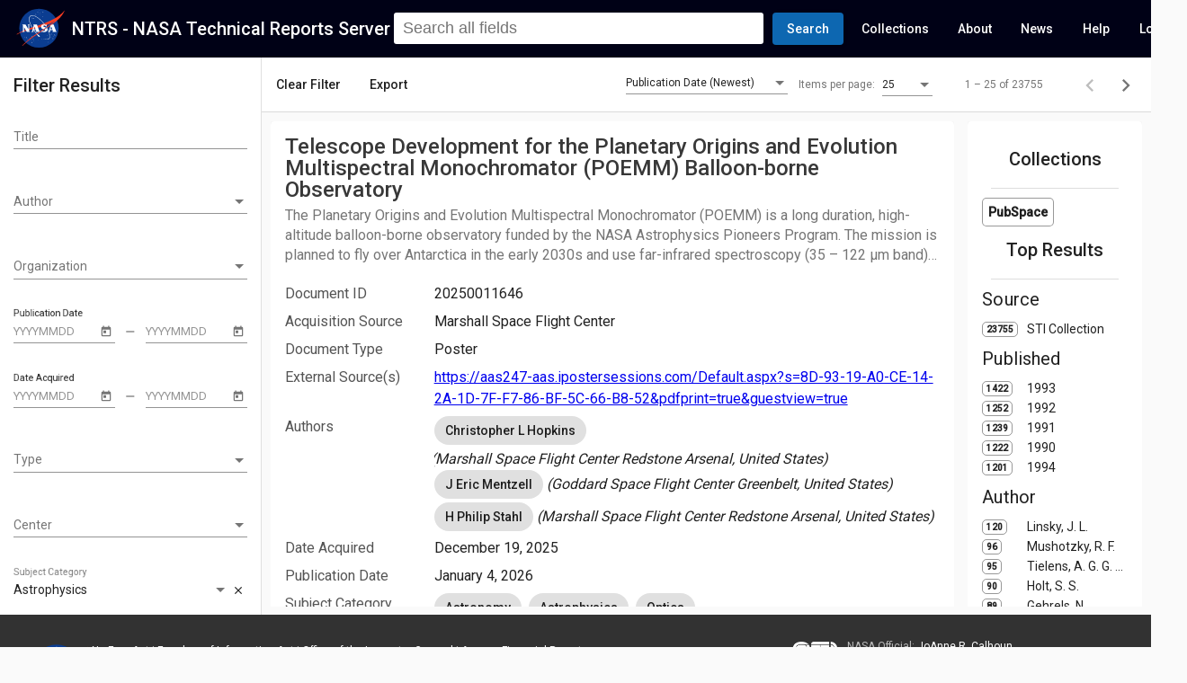

--- FILE ---
content_type: text/html; charset=utf-8
request_url: https://ntrs.nasa.gov/search?subjectCategory=Astrophysics&sort=%7B%22field%22:%22published%22,%22order%22:%22desc%22%7D
body_size: 92023
content:
<!DOCTYPE html><html lang="en"><head><link rel="preconnect" href="https://fonts.gstatic.com" crossorigin="">
  <meta charset="utf-8">
  <meta name="viewport" content="initial-scale=1.0, width=device-width">
  <meta name="google-site-verification" content="L96hBHCVhh7pYEsPVWJU4rgb7GmEl3iWgTIfTZsE0Lw">
  <title>Search - NASA Technical Reports Server (NTRS)</title>
  <meta name="description" content="">
  <base href="/">
  <meta name="viewport" content="width=device-width, initial-scale=1">
  <link rel="icon" type="image/x-icon" href="favicon.ico">
  <style type="text/css">@font-face{font-family:'Roboto';font-style:normal;font-weight:300;font-stretch:100%;font-display:swap;src:url(https://fonts.gstatic.com/s/roboto/v49/KFO7CnqEu92Fr1ME7kSn66aGLdTylUAMa3GUBHMdazTgWw.woff2) format('woff2');unicode-range:U+0460-052F, U+1C80-1C8A, U+20B4, U+2DE0-2DFF, U+A640-A69F, U+FE2E-FE2F;}@font-face{font-family:'Roboto';font-style:normal;font-weight:300;font-stretch:100%;font-display:swap;src:url(https://fonts.gstatic.com/s/roboto/v49/KFO7CnqEu92Fr1ME7kSn66aGLdTylUAMa3iUBHMdazTgWw.woff2) format('woff2');unicode-range:U+0301, U+0400-045F, U+0490-0491, U+04B0-04B1, U+2116;}@font-face{font-family:'Roboto';font-style:normal;font-weight:300;font-stretch:100%;font-display:swap;src:url(https://fonts.gstatic.com/s/roboto/v49/KFO7CnqEu92Fr1ME7kSn66aGLdTylUAMa3CUBHMdazTgWw.woff2) format('woff2');unicode-range:U+1F00-1FFF;}@font-face{font-family:'Roboto';font-style:normal;font-weight:300;font-stretch:100%;font-display:swap;src:url(https://fonts.gstatic.com/s/roboto/v49/KFO7CnqEu92Fr1ME7kSn66aGLdTylUAMa3-UBHMdazTgWw.woff2) format('woff2');unicode-range:U+0370-0377, U+037A-037F, U+0384-038A, U+038C, U+038E-03A1, U+03A3-03FF;}@font-face{font-family:'Roboto';font-style:normal;font-weight:300;font-stretch:100%;font-display:swap;src:url(https://fonts.gstatic.com/s/roboto/v49/KFO7CnqEu92Fr1ME7kSn66aGLdTylUAMawCUBHMdazTgWw.woff2) format('woff2');unicode-range:U+0302-0303, U+0305, U+0307-0308, U+0310, U+0312, U+0315, U+031A, U+0326-0327, U+032C, U+032F-0330, U+0332-0333, U+0338, U+033A, U+0346, U+034D, U+0391-03A1, U+03A3-03A9, U+03B1-03C9, U+03D1, U+03D5-03D6, U+03F0-03F1, U+03F4-03F5, U+2016-2017, U+2034-2038, U+203C, U+2040, U+2043, U+2047, U+2050, U+2057, U+205F, U+2070-2071, U+2074-208E, U+2090-209C, U+20D0-20DC, U+20E1, U+20E5-20EF, U+2100-2112, U+2114-2115, U+2117-2121, U+2123-214F, U+2190, U+2192, U+2194-21AE, U+21B0-21E5, U+21F1-21F2, U+21F4-2211, U+2213-2214, U+2216-22FF, U+2308-230B, U+2310, U+2319, U+231C-2321, U+2336-237A, U+237C, U+2395, U+239B-23B7, U+23D0, U+23DC-23E1, U+2474-2475, U+25AF, U+25B3, U+25B7, U+25BD, U+25C1, U+25CA, U+25CC, U+25FB, U+266D-266F, U+27C0-27FF, U+2900-2AFF, U+2B0E-2B11, U+2B30-2B4C, U+2BFE, U+3030, U+FF5B, U+FF5D, U+1D400-1D7FF, U+1EE00-1EEFF;}@font-face{font-family:'Roboto';font-style:normal;font-weight:300;font-stretch:100%;font-display:swap;src:url(https://fonts.gstatic.com/s/roboto/v49/KFO7CnqEu92Fr1ME7kSn66aGLdTylUAMaxKUBHMdazTgWw.woff2) format('woff2');unicode-range:U+0001-000C, U+000E-001F, U+007F-009F, U+20DD-20E0, U+20E2-20E4, U+2150-218F, U+2190, U+2192, U+2194-2199, U+21AF, U+21E6-21F0, U+21F3, U+2218-2219, U+2299, U+22C4-22C6, U+2300-243F, U+2440-244A, U+2460-24FF, U+25A0-27BF, U+2800-28FF, U+2921-2922, U+2981, U+29BF, U+29EB, U+2B00-2BFF, U+4DC0-4DFF, U+FFF9-FFFB, U+10140-1018E, U+10190-1019C, U+101A0, U+101D0-101FD, U+102E0-102FB, U+10E60-10E7E, U+1D2C0-1D2D3, U+1D2E0-1D37F, U+1F000-1F0FF, U+1F100-1F1AD, U+1F1E6-1F1FF, U+1F30D-1F30F, U+1F315, U+1F31C, U+1F31E, U+1F320-1F32C, U+1F336, U+1F378, U+1F37D, U+1F382, U+1F393-1F39F, U+1F3A7-1F3A8, U+1F3AC-1F3AF, U+1F3C2, U+1F3C4-1F3C6, U+1F3CA-1F3CE, U+1F3D4-1F3E0, U+1F3ED, U+1F3F1-1F3F3, U+1F3F5-1F3F7, U+1F408, U+1F415, U+1F41F, U+1F426, U+1F43F, U+1F441-1F442, U+1F444, U+1F446-1F449, U+1F44C-1F44E, U+1F453, U+1F46A, U+1F47D, U+1F4A3, U+1F4B0, U+1F4B3, U+1F4B9, U+1F4BB, U+1F4BF, U+1F4C8-1F4CB, U+1F4D6, U+1F4DA, U+1F4DF, U+1F4E3-1F4E6, U+1F4EA-1F4ED, U+1F4F7, U+1F4F9-1F4FB, U+1F4FD-1F4FE, U+1F503, U+1F507-1F50B, U+1F50D, U+1F512-1F513, U+1F53E-1F54A, U+1F54F-1F5FA, U+1F610, U+1F650-1F67F, U+1F687, U+1F68D, U+1F691, U+1F694, U+1F698, U+1F6AD, U+1F6B2, U+1F6B9-1F6BA, U+1F6BC, U+1F6C6-1F6CF, U+1F6D3-1F6D7, U+1F6E0-1F6EA, U+1F6F0-1F6F3, U+1F6F7-1F6FC, U+1F700-1F7FF, U+1F800-1F80B, U+1F810-1F847, U+1F850-1F859, U+1F860-1F887, U+1F890-1F8AD, U+1F8B0-1F8BB, U+1F8C0-1F8C1, U+1F900-1F90B, U+1F93B, U+1F946, U+1F984, U+1F996, U+1F9E9, U+1FA00-1FA6F, U+1FA70-1FA7C, U+1FA80-1FA89, U+1FA8F-1FAC6, U+1FACE-1FADC, U+1FADF-1FAE9, U+1FAF0-1FAF8, U+1FB00-1FBFF;}@font-face{font-family:'Roboto';font-style:normal;font-weight:300;font-stretch:100%;font-display:swap;src:url(https://fonts.gstatic.com/s/roboto/v49/KFO7CnqEu92Fr1ME7kSn66aGLdTylUAMa3OUBHMdazTgWw.woff2) format('woff2');unicode-range:U+0102-0103, U+0110-0111, U+0128-0129, U+0168-0169, U+01A0-01A1, U+01AF-01B0, U+0300-0301, U+0303-0304, U+0308-0309, U+0323, U+0329, U+1EA0-1EF9, U+20AB;}@font-face{font-family:'Roboto';font-style:normal;font-weight:300;font-stretch:100%;font-display:swap;src:url(https://fonts.gstatic.com/s/roboto/v49/KFO7CnqEu92Fr1ME7kSn66aGLdTylUAMa3KUBHMdazTgWw.woff2) format('woff2');unicode-range:U+0100-02BA, U+02BD-02C5, U+02C7-02CC, U+02CE-02D7, U+02DD-02FF, U+0304, U+0308, U+0329, U+1D00-1DBF, U+1E00-1E9F, U+1EF2-1EFF, U+2020, U+20A0-20AB, U+20AD-20C0, U+2113, U+2C60-2C7F, U+A720-A7FF;}@font-face{font-family:'Roboto';font-style:normal;font-weight:300;font-stretch:100%;font-display:swap;src:url(https://fonts.gstatic.com/s/roboto/v49/KFO7CnqEu92Fr1ME7kSn66aGLdTylUAMa3yUBHMdazQ.woff2) format('woff2');unicode-range:U+0000-00FF, U+0131, U+0152-0153, U+02BB-02BC, U+02C6, U+02DA, U+02DC, U+0304, U+0308, U+0329, U+2000-206F, U+20AC, U+2122, U+2191, U+2193, U+2212, U+2215, U+FEFF, U+FFFD;}@font-face{font-family:'Roboto';font-style:normal;font-weight:400;font-stretch:100%;font-display:swap;src:url(https://fonts.gstatic.com/s/roboto/v49/KFO7CnqEu92Fr1ME7kSn66aGLdTylUAMa3GUBHMdazTgWw.woff2) format('woff2');unicode-range:U+0460-052F, U+1C80-1C8A, U+20B4, U+2DE0-2DFF, U+A640-A69F, U+FE2E-FE2F;}@font-face{font-family:'Roboto';font-style:normal;font-weight:400;font-stretch:100%;font-display:swap;src:url(https://fonts.gstatic.com/s/roboto/v49/KFO7CnqEu92Fr1ME7kSn66aGLdTylUAMa3iUBHMdazTgWw.woff2) format('woff2');unicode-range:U+0301, U+0400-045F, U+0490-0491, U+04B0-04B1, U+2116;}@font-face{font-family:'Roboto';font-style:normal;font-weight:400;font-stretch:100%;font-display:swap;src:url(https://fonts.gstatic.com/s/roboto/v49/KFO7CnqEu92Fr1ME7kSn66aGLdTylUAMa3CUBHMdazTgWw.woff2) format('woff2');unicode-range:U+1F00-1FFF;}@font-face{font-family:'Roboto';font-style:normal;font-weight:400;font-stretch:100%;font-display:swap;src:url(https://fonts.gstatic.com/s/roboto/v49/KFO7CnqEu92Fr1ME7kSn66aGLdTylUAMa3-UBHMdazTgWw.woff2) format('woff2');unicode-range:U+0370-0377, U+037A-037F, U+0384-038A, U+038C, U+038E-03A1, U+03A3-03FF;}@font-face{font-family:'Roboto';font-style:normal;font-weight:400;font-stretch:100%;font-display:swap;src:url(https://fonts.gstatic.com/s/roboto/v49/KFO7CnqEu92Fr1ME7kSn66aGLdTylUAMawCUBHMdazTgWw.woff2) format('woff2');unicode-range:U+0302-0303, U+0305, U+0307-0308, U+0310, U+0312, U+0315, U+031A, U+0326-0327, U+032C, U+032F-0330, U+0332-0333, U+0338, U+033A, U+0346, U+034D, U+0391-03A1, U+03A3-03A9, U+03B1-03C9, U+03D1, U+03D5-03D6, U+03F0-03F1, U+03F4-03F5, U+2016-2017, U+2034-2038, U+203C, U+2040, U+2043, U+2047, U+2050, U+2057, U+205F, U+2070-2071, U+2074-208E, U+2090-209C, U+20D0-20DC, U+20E1, U+20E5-20EF, U+2100-2112, U+2114-2115, U+2117-2121, U+2123-214F, U+2190, U+2192, U+2194-21AE, U+21B0-21E5, U+21F1-21F2, U+21F4-2211, U+2213-2214, U+2216-22FF, U+2308-230B, U+2310, U+2319, U+231C-2321, U+2336-237A, U+237C, U+2395, U+239B-23B7, U+23D0, U+23DC-23E1, U+2474-2475, U+25AF, U+25B3, U+25B7, U+25BD, U+25C1, U+25CA, U+25CC, U+25FB, U+266D-266F, U+27C0-27FF, U+2900-2AFF, U+2B0E-2B11, U+2B30-2B4C, U+2BFE, U+3030, U+FF5B, U+FF5D, U+1D400-1D7FF, U+1EE00-1EEFF;}@font-face{font-family:'Roboto';font-style:normal;font-weight:400;font-stretch:100%;font-display:swap;src:url(https://fonts.gstatic.com/s/roboto/v49/KFO7CnqEu92Fr1ME7kSn66aGLdTylUAMaxKUBHMdazTgWw.woff2) format('woff2');unicode-range:U+0001-000C, U+000E-001F, U+007F-009F, U+20DD-20E0, U+20E2-20E4, U+2150-218F, U+2190, U+2192, U+2194-2199, U+21AF, U+21E6-21F0, U+21F3, U+2218-2219, U+2299, U+22C4-22C6, U+2300-243F, U+2440-244A, U+2460-24FF, U+25A0-27BF, U+2800-28FF, U+2921-2922, U+2981, U+29BF, U+29EB, U+2B00-2BFF, U+4DC0-4DFF, U+FFF9-FFFB, U+10140-1018E, U+10190-1019C, U+101A0, U+101D0-101FD, U+102E0-102FB, U+10E60-10E7E, U+1D2C0-1D2D3, U+1D2E0-1D37F, U+1F000-1F0FF, U+1F100-1F1AD, U+1F1E6-1F1FF, U+1F30D-1F30F, U+1F315, U+1F31C, U+1F31E, U+1F320-1F32C, U+1F336, U+1F378, U+1F37D, U+1F382, U+1F393-1F39F, U+1F3A7-1F3A8, U+1F3AC-1F3AF, U+1F3C2, U+1F3C4-1F3C6, U+1F3CA-1F3CE, U+1F3D4-1F3E0, U+1F3ED, U+1F3F1-1F3F3, U+1F3F5-1F3F7, U+1F408, U+1F415, U+1F41F, U+1F426, U+1F43F, U+1F441-1F442, U+1F444, U+1F446-1F449, U+1F44C-1F44E, U+1F453, U+1F46A, U+1F47D, U+1F4A3, U+1F4B0, U+1F4B3, U+1F4B9, U+1F4BB, U+1F4BF, U+1F4C8-1F4CB, U+1F4D6, U+1F4DA, U+1F4DF, U+1F4E3-1F4E6, U+1F4EA-1F4ED, U+1F4F7, U+1F4F9-1F4FB, U+1F4FD-1F4FE, U+1F503, U+1F507-1F50B, U+1F50D, U+1F512-1F513, U+1F53E-1F54A, U+1F54F-1F5FA, U+1F610, U+1F650-1F67F, U+1F687, U+1F68D, U+1F691, U+1F694, U+1F698, U+1F6AD, U+1F6B2, U+1F6B9-1F6BA, U+1F6BC, U+1F6C6-1F6CF, U+1F6D3-1F6D7, U+1F6E0-1F6EA, U+1F6F0-1F6F3, U+1F6F7-1F6FC, U+1F700-1F7FF, U+1F800-1F80B, U+1F810-1F847, U+1F850-1F859, U+1F860-1F887, U+1F890-1F8AD, U+1F8B0-1F8BB, U+1F8C0-1F8C1, U+1F900-1F90B, U+1F93B, U+1F946, U+1F984, U+1F996, U+1F9E9, U+1FA00-1FA6F, U+1FA70-1FA7C, U+1FA80-1FA89, U+1FA8F-1FAC6, U+1FACE-1FADC, U+1FADF-1FAE9, U+1FAF0-1FAF8, U+1FB00-1FBFF;}@font-face{font-family:'Roboto';font-style:normal;font-weight:400;font-stretch:100%;font-display:swap;src:url(https://fonts.gstatic.com/s/roboto/v49/KFO7CnqEu92Fr1ME7kSn66aGLdTylUAMa3OUBHMdazTgWw.woff2) format('woff2');unicode-range:U+0102-0103, U+0110-0111, U+0128-0129, U+0168-0169, U+01A0-01A1, U+01AF-01B0, U+0300-0301, U+0303-0304, U+0308-0309, U+0323, U+0329, U+1EA0-1EF9, U+20AB;}@font-face{font-family:'Roboto';font-style:normal;font-weight:400;font-stretch:100%;font-display:swap;src:url(https://fonts.gstatic.com/s/roboto/v49/KFO7CnqEu92Fr1ME7kSn66aGLdTylUAMa3KUBHMdazTgWw.woff2) format('woff2');unicode-range:U+0100-02BA, U+02BD-02C5, U+02C7-02CC, U+02CE-02D7, U+02DD-02FF, U+0304, U+0308, U+0329, U+1D00-1DBF, U+1E00-1E9F, U+1EF2-1EFF, U+2020, U+20A0-20AB, U+20AD-20C0, U+2113, U+2C60-2C7F, U+A720-A7FF;}@font-face{font-family:'Roboto';font-style:normal;font-weight:400;font-stretch:100%;font-display:swap;src:url(https://fonts.gstatic.com/s/roboto/v49/KFO7CnqEu92Fr1ME7kSn66aGLdTylUAMa3yUBHMdazQ.woff2) format('woff2');unicode-range:U+0000-00FF, U+0131, U+0152-0153, U+02BB-02BC, U+02C6, U+02DA, U+02DC, U+0304, U+0308, U+0329, U+2000-206F, U+20AC, U+2122, U+2191, U+2193, U+2212, U+2215, U+FEFF, U+FFFD;}@font-face{font-family:'Roboto';font-style:normal;font-weight:500;font-stretch:100%;font-display:swap;src:url(https://fonts.gstatic.com/s/roboto/v49/KFO7CnqEu92Fr1ME7kSn66aGLdTylUAMa3GUBHMdazTgWw.woff2) format('woff2');unicode-range:U+0460-052F, U+1C80-1C8A, U+20B4, U+2DE0-2DFF, U+A640-A69F, U+FE2E-FE2F;}@font-face{font-family:'Roboto';font-style:normal;font-weight:500;font-stretch:100%;font-display:swap;src:url(https://fonts.gstatic.com/s/roboto/v49/KFO7CnqEu92Fr1ME7kSn66aGLdTylUAMa3iUBHMdazTgWw.woff2) format('woff2');unicode-range:U+0301, U+0400-045F, U+0490-0491, U+04B0-04B1, U+2116;}@font-face{font-family:'Roboto';font-style:normal;font-weight:500;font-stretch:100%;font-display:swap;src:url(https://fonts.gstatic.com/s/roboto/v49/KFO7CnqEu92Fr1ME7kSn66aGLdTylUAMa3CUBHMdazTgWw.woff2) format('woff2');unicode-range:U+1F00-1FFF;}@font-face{font-family:'Roboto';font-style:normal;font-weight:500;font-stretch:100%;font-display:swap;src:url(https://fonts.gstatic.com/s/roboto/v49/KFO7CnqEu92Fr1ME7kSn66aGLdTylUAMa3-UBHMdazTgWw.woff2) format('woff2');unicode-range:U+0370-0377, U+037A-037F, U+0384-038A, U+038C, U+038E-03A1, U+03A3-03FF;}@font-face{font-family:'Roboto';font-style:normal;font-weight:500;font-stretch:100%;font-display:swap;src:url(https://fonts.gstatic.com/s/roboto/v49/KFO7CnqEu92Fr1ME7kSn66aGLdTylUAMawCUBHMdazTgWw.woff2) format('woff2');unicode-range:U+0302-0303, U+0305, U+0307-0308, U+0310, U+0312, U+0315, U+031A, U+0326-0327, U+032C, U+032F-0330, U+0332-0333, U+0338, U+033A, U+0346, U+034D, U+0391-03A1, U+03A3-03A9, U+03B1-03C9, U+03D1, U+03D5-03D6, U+03F0-03F1, U+03F4-03F5, U+2016-2017, U+2034-2038, U+203C, U+2040, U+2043, U+2047, U+2050, U+2057, U+205F, U+2070-2071, U+2074-208E, U+2090-209C, U+20D0-20DC, U+20E1, U+20E5-20EF, U+2100-2112, U+2114-2115, U+2117-2121, U+2123-214F, U+2190, U+2192, U+2194-21AE, U+21B0-21E5, U+21F1-21F2, U+21F4-2211, U+2213-2214, U+2216-22FF, U+2308-230B, U+2310, U+2319, U+231C-2321, U+2336-237A, U+237C, U+2395, U+239B-23B7, U+23D0, U+23DC-23E1, U+2474-2475, U+25AF, U+25B3, U+25B7, U+25BD, U+25C1, U+25CA, U+25CC, U+25FB, U+266D-266F, U+27C0-27FF, U+2900-2AFF, U+2B0E-2B11, U+2B30-2B4C, U+2BFE, U+3030, U+FF5B, U+FF5D, U+1D400-1D7FF, U+1EE00-1EEFF;}@font-face{font-family:'Roboto';font-style:normal;font-weight:500;font-stretch:100%;font-display:swap;src:url(https://fonts.gstatic.com/s/roboto/v49/KFO7CnqEu92Fr1ME7kSn66aGLdTylUAMaxKUBHMdazTgWw.woff2) format('woff2');unicode-range:U+0001-000C, U+000E-001F, U+007F-009F, U+20DD-20E0, U+20E2-20E4, U+2150-218F, U+2190, U+2192, U+2194-2199, U+21AF, U+21E6-21F0, U+21F3, U+2218-2219, U+2299, U+22C4-22C6, U+2300-243F, U+2440-244A, U+2460-24FF, U+25A0-27BF, U+2800-28FF, U+2921-2922, U+2981, U+29BF, U+29EB, U+2B00-2BFF, U+4DC0-4DFF, U+FFF9-FFFB, U+10140-1018E, U+10190-1019C, U+101A0, U+101D0-101FD, U+102E0-102FB, U+10E60-10E7E, U+1D2C0-1D2D3, U+1D2E0-1D37F, U+1F000-1F0FF, U+1F100-1F1AD, U+1F1E6-1F1FF, U+1F30D-1F30F, U+1F315, U+1F31C, U+1F31E, U+1F320-1F32C, U+1F336, U+1F378, U+1F37D, U+1F382, U+1F393-1F39F, U+1F3A7-1F3A8, U+1F3AC-1F3AF, U+1F3C2, U+1F3C4-1F3C6, U+1F3CA-1F3CE, U+1F3D4-1F3E0, U+1F3ED, U+1F3F1-1F3F3, U+1F3F5-1F3F7, U+1F408, U+1F415, U+1F41F, U+1F426, U+1F43F, U+1F441-1F442, U+1F444, U+1F446-1F449, U+1F44C-1F44E, U+1F453, U+1F46A, U+1F47D, U+1F4A3, U+1F4B0, U+1F4B3, U+1F4B9, U+1F4BB, U+1F4BF, U+1F4C8-1F4CB, U+1F4D6, U+1F4DA, U+1F4DF, U+1F4E3-1F4E6, U+1F4EA-1F4ED, U+1F4F7, U+1F4F9-1F4FB, U+1F4FD-1F4FE, U+1F503, U+1F507-1F50B, U+1F50D, U+1F512-1F513, U+1F53E-1F54A, U+1F54F-1F5FA, U+1F610, U+1F650-1F67F, U+1F687, U+1F68D, U+1F691, U+1F694, U+1F698, U+1F6AD, U+1F6B2, U+1F6B9-1F6BA, U+1F6BC, U+1F6C6-1F6CF, U+1F6D3-1F6D7, U+1F6E0-1F6EA, U+1F6F0-1F6F3, U+1F6F7-1F6FC, U+1F700-1F7FF, U+1F800-1F80B, U+1F810-1F847, U+1F850-1F859, U+1F860-1F887, U+1F890-1F8AD, U+1F8B0-1F8BB, U+1F8C0-1F8C1, U+1F900-1F90B, U+1F93B, U+1F946, U+1F984, U+1F996, U+1F9E9, U+1FA00-1FA6F, U+1FA70-1FA7C, U+1FA80-1FA89, U+1FA8F-1FAC6, U+1FACE-1FADC, U+1FADF-1FAE9, U+1FAF0-1FAF8, U+1FB00-1FBFF;}@font-face{font-family:'Roboto';font-style:normal;font-weight:500;font-stretch:100%;font-display:swap;src:url(https://fonts.gstatic.com/s/roboto/v49/KFO7CnqEu92Fr1ME7kSn66aGLdTylUAMa3OUBHMdazTgWw.woff2) format('woff2');unicode-range:U+0102-0103, U+0110-0111, U+0128-0129, U+0168-0169, U+01A0-01A1, U+01AF-01B0, U+0300-0301, U+0303-0304, U+0308-0309, U+0323, U+0329, U+1EA0-1EF9, U+20AB;}@font-face{font-family:'Roboto';font-style:normal;font-weight:500;font-stretch:100%;font-display:swap;src:url(https://fonts.gstatic.com/s/roboto/v49/KFO7CnqEu92Fr1ME7kSn66aGLdTylUAMa3KUBHMdazTgWw.woff2) format('woff2');unicode-range:U+0100-02BA, U+02BD-02C5, U+02C7-02CC, U+02CE-02D7, U+02DD-02FF, U+0304, U+0308, U+0329, U+1D00-1DBF, U+1E00-1E9F, U+1EF2-1EFF, U+2020, U+20A0-20AB, U+20AD-20C0, U+2113, U+2C60-2C7F, U+A720-A7FF;}@font-face{font-family:'Roboto';font-style:normal;font-weight:500;font-stretch:100%;font-display:swap;src:url(https://fonts.gstatic.com/s/roboto/v49/KFO7CnqEu92Fr1ME7kSn66aGLdTylUAMa3yUBHMdazQ.woff2) format('woff2');unicode-range:U+0000-00FF, U+0131, U+0152-0153, U+02BB-02BC, U+02C6, U+02DA, U+02DC, U+0304, U+0308, U+0329, U+2000-206F, U+20AC, U+2122, U+2191, U+2193, U+2212, U+2215, U+FEFF, U+FFFD;}</style>
  <style type="text/css">@font-face{font-family:'Material Icons';font-style:normal;font-weight:400;font-display:block;src:url(https://fonts.gstatic.com/s/materialicons/v145/flUhRq6tzZclQEJ-Vdg-IuiaDsNcIhQ8tQ.woff2) format('woff2');}.material-icons{font-family:'Material Icons';font-weight:normal;font-style:normal;font-size:24px;line-height:1;letter-spacing:normal;text-transform:none;display:inline-block;white-space:nowrap;word-wrap:normal;direction:ltr;-webkit-font-feature-settings:'liga';-webkit-font-smoothing:antialiased;}</style>

<style>html{height:100%;width:100%}body{margin:0;height:100%;width:100%;font-family:Roboto,Helvetica Neue Light,Helvetica Neue,Helvetica,Arial,Lucida Grande,sans-serif;overflow:auto}app-root{height:100%}.mat-typography{font:400 14px/20px Roboto,Helvetica Neue,sans-serif;letter-spacing:normal}.mat-app-background{background-color:#fafafa;color:#000000de}</style><style>html{height:100%;width:100%}body{margin:0;height:100%;width:100%;font-family:Roboto,Helvetica Neue Light,Helvetica Neue,Helvetica,Arial,Lucida Grande,sans-serif;overflow:auto}app-root{height:100%}.mat-typography h2{font:500 20px/32px Roboto,Helvetica Neue,sans-serif;letter-spacing:normal;margin:0 0 16px}.mat-typography h4{font:400 15px/24px Roboto,Helvetica Neue,sans-serif;letter-spacing:normal;margin:0 0 16px}.mat-typography{font:400 14px/20px Roboto,Helvetica Neue,sans-serif;letter-spacing:normal}.mat-button,.mat-raised-button,.mat-icon-button{font-family:Roboto,Helvetica Neue,sans-serif;font-size:14px;font-weight:500}.mat-card{font-family:Roboto,Helvetica Neue,sans-serif}.mat-chip{font-size:14px;font-weight:500}.mat-form-field{font-size:inherit;font-weight:400;line-height:1.125;font-family:Roboto,Helvetica Neue,sans-serif;letter-spacing:normal}.mat-form-field-wrapper{padding-bottom:1.34375em}.mat-form-field-suffix .mat-icon{font-size:150%;line-height:1.125}.mat-form-field-suffix .mat-icon-button{height:1.5em;width:1.5em}.mat-form-field-suffix .mat-icon-button .mat-icon{height:1.125em;line-height:1.125}.mat-form-field-infix{padding:.5em 0;border-top:.84375em solid transparent}.mat-form-field-can-float.mat-form-field-should-float .mat-form-field-label,.mat-form-field-can-float .mat-input-server:focus+.mat-form-field-label-wrapper .mat-form-field-label{transform:translateY(-1.34375em) scale(.75);width:133.3333333333%}.mat-form-field-label-wrapper{top:-.84375em;padding-top:.84375em}.mat-form-field-label{top:1.34375em}.mat-form-field-underline{bottom:1.34375em}.mat-form-field-subscript-wrapper{font-size:75%;margin-top:.6666666667em;top:calc(100% - 1.7916666667em)}.mat-form-field-appearance-legacy .mat-form-field-wrapper{padding-bottom:1.25em}.mat-form-field-appearance-legacy .mat-form-field-infix{padding:.4375em 0}.mat-form-field-appearance-legacy.mat-form-field-can-float.mat-form-field-should-float .mat-form-field-label,.mat-form-field-appearance-legacy.mat-form-field-can-float .mat-input-server:focus+.mat-form-field-label-wrapper .mat-form-field-label{transform:translateY(-1.28125em) scale(.75) perspective(100px) translateZ(.001px);width:133.3333333333%}.mat-form-field-appearance-legacy.mat-form-field-can-float .mat-form-field-autofill-control:-webkit-autofill+.mat-form-field-label-wrapper .mat-form-field-label{transform:translateY(-1.28125em) scale(.75) perspective(100px) translateZ(.00101px);width:133.3333433333%}.mat-form-field-appearance-legacy .mat-form-field-label{top:1.28125em}.mat-form-field-appearance-legacy .mat-form-field-underline{bottom:1.25em}.mat-form-field-appearance-legacy .mat-form-field-subscript-wrapper{margin-top:.5416666667em;top:calc(100% - 1.6666666667em)}@media print{.mat-form-field-appearance-legacy.mat-form-field-can-float.mat-form-field-should-float .mat-form-field-label,.mat-form-field-appearance-legacy.mat-form-field-can-float .mat-input-server:focus+.mat-form-field-label-wrapper .mat-form-field-label{transform:translateY(-1.28122em) scale(.75)}.mat-form-field-appearance-legacy.mat-form-field-can-float .mat-form-field-autofill-control:-webkit-autofill+.mat-form-field-label-wrapper .mat-form-field-label{transform:translateY(-1.28121em) scale(.75)}}input.mat-input-element{margin-top:-.0625em}.mat-paginator,.mat-paginator-page-size .mat-select-trigger{font-family:Roboto,Helvetica Neue,sans-serif;font-size:12px}.mat-select{font-family:Roboto,Helvetica Neue,sans-serif}.mat-select-trigger{height:1.125em}.mat-toolbar,.mat-toolbar h2{font:500 20px/32px Roboto,Helvetica Neue,sans-serif;letter-spacing:normal;margin:0}.mat-ripple{overflow:hidden;position:relative}.mat-ripple:not(:empty){transform:translateZ(0)}.cdk-visually-hidden{border:0;clip:rect(0 0 0 0);height:1px;margin:-1px;overflow:hidden;padding:0;position:absolute;width:1px;white-space:nowrap;outline:0;-webkit-appearance:none;-moz-appearance:none;left:0}.mat-focus-indicator{position:relative}.mat-focus-indicator:before{inset:0;position:absolute;box-sizing:border-box;pointer-events:none;display:none;display:var(--mat-focus-indicator-display, none);border:3px solid transparent;border:var(--mat-focus-indicator-border-width, 3px) var(--mat-focus-indicator-border-style, solid) var(--mat-focus-indicator-border-color, transparent);border-radius:4px;border-radius:var(--mat-focus-indicator-border-radius, 4px)}.mat-focus-indicator:focus:before{content:""}.mat-app-background{background-color:#fafafa;color:#000000de}.mat-button,.mat-icon-button{color:inherit;background:transparent}.mat-button.mat-primary{color:#0d67b1}.mat-icon-button.mat-button-disabled.mat-button-disabled{color:#00000042}.mat-button.mat-primary .mat-button-focus-overlay{background-color:#0d67b1}.mat-icon-button.mat-button-disabled .mat-button-focus-overlay{background-color:transparent}.mat-button-focus-overlay{background:black}.mat-raised-button{color:#000000de;background-color:#fff}.mat-raised-button.mat-primary{color:#fff}.mat-raised-button.mat-primary{background-color:#0d67b1}.mat-raised-button:not([class*=mat-elevation-z]){box-shadow:0 3px 1px -2px #0003,0 2px 2px #00000024,0 1px 5px #0000001f}.mat-raised-button:not(.mat-button-disabled):active:not([class*=mat-elevation-z]){box-shadow:0 5px 5px -3px #0003,0 8px 10px 1px #00000024,0 3px 14px 2px #0000001f}.mat-card{background:white;color:#000000de}.mat-card:not([class*=mat-elevation-z]){box-shadow:0 2px 1px -1px #0003,0 1px 1px #00000024,0 1px 3px #0000001f}.mat-chip.mat-standard-chip{background-color:#e0e0e0;color:#000000de}.mat-chip.mat-standard-chip:not(.mat-chip-disabled):active{box-shadow:0 3px 3px -2px #0003,0 3px 4px #00000024,0 1px 8px #0000001f}.mat-chip.mat-standard-chip:after{background:black}.mat-datepicker-toggle{color:#0000008a}.mat-divider{border-top-color:#0000001f}.mat-form-field-label{color:#0009}.mat-form-field-ripple{background-color:#000000de}.mat-form-field-appearance-legacy .mat-form-field-label{color:#0000008a}.mat-form-field-appearance-legacy .mat-form-field-underline{background-color:#0000006b}.mat-input-element:disabled{color:#00000061}.mat-input-element{caret-color:#0d67b1}.mat-input-element::placeholder{color:#0000006b}.mat-input-element::-moz-placeholder{color:#0000006b}.mat-input-element::-webkit-input-placeholder{color:#0000006b}.mat-input-element:-ms-input-placeholder{color:#0000006b}.mat-paginator{background:white}.mat-paginator,.mat-paginator-page-size .mat-select-trigger{color:#0000008a}.mat-paginator-container{min-height:56px}.mat-select-value{color:#000000de}.mat-select-placeholder{color:#0000006b}.mat-select-arrow{color:#0000008a}.mat-drawer-container{background-color:#fafafa;color:#000000de}.mat-drawer{background-color:#fff;color:#000000de}.mat-drawer-side{border-right:solid 1px rgba(0,0,0,.12)}.mat-toolbar{background:whitesmoke;color:#000000de}.mat-toolbar.mat-primary{background:#000116;color:#fff}.mat-toolbar-multiple-rows{min-height:64px}.mat-toolbar-row{height:64px}@media (max-width: 599px){.mat-toolbar-multiple-rows{min-height:56px}.mat-toolbar-row{height:56px}}</style><link rel="stylesheet" href="styles.84a57681cd7605d7.css" media="print" onload="this.media='all'"><noscript><link rel="stylesheet" href="styles.84a57681cd7605d7.css"></noscript><style ng-transition="serverApp">.title-area[_ngcontent-sc122]{cursor:pointer;color:#fff;text-decoration:none}.app-content[_ngcontent-sc122]{max-height:100%;max-width:100%;overflow:auto}  .hlt1{font-style:normal;background:#FFFFCD}.cui-notice[_ngcontent-sc122]{background:#96bbbb;font-size:12px;text-align:center;max-height:24px}.cui-notice[_ngcontent-sc122]   p[_ngcontent-sc122]{padding:2px 0;margin:0}.announcements[_ngcontent-sc122]{background:#0d67b1;font-size:14px;display:flex;box-sizing:border-box;padding:5px 16px;width:100%;flex-direction:row;align-items:center;color:#fff;font-weight:500}.announcements[_ngcontent-sc122]   p[_ngcontent-sc122]{margin:2px 0}@media (max-width: 768px){.announcements[_ngcontent-sc122]   p[_ngcontent-sc122]{font-size:12px;line-height:12px;white-space:normal}}.announcements[_ngcontent-sc122]   p[_ngcontent-sc122]   a[_ngcontent-sc122]{color:#fff}.announcements[_ngcontent-sc122]   p[_ngcontent-sc122]   a[_ngcontent-sc122]:hover{color:#bbb}.pubspace-banner[_ngcontent-sc122]{background-color:#75b8d2;color:#fff;padding:10px}.pubspace-banner[_ngcontent-sc122]   .pub-link[_ngcontent-sc122]{margin-bottom:0}.pubspace-banner[_ngcontent-sc122]   .pub-link[_ngcontent-sc122]   a[_ngcontent-sc122]{text-decoration:none;color:inherit}.pubspace-banner[_ngcontent-sc122]   .pub-link[_ngcontent-sc122]   a[_ngcontent-sc122]:hover{color:#e0e0e0}  .mat-chip.mat-standard-chip.source-chorus,   .active .count-container .count.source-chorus{background-color:#96bbbb!important;color:#000!important;border:none}  .mat-chip.mat-standard-chip.source-jpl,   .active .count-container .count.source-jpl{background-color:#9696bb!important;color:#000!important;border:none}  .mat-chip.mat-standard-chip.source-next_source_name_5,   .active .count-container .count.source-next_source_name_5{background-color:#e5b181!important;color:#000!important;border:none}  .mat-chip.mat-standard-chip.source-next_source_name_4,   .active .count-container .count.source-next_source_name_4{background-color:#daedbd!important;color:#000!important;border:none}  .mat-chip.mat-standard-chip.source-next_source_name_3,   .active .count-container .count.source-next_source_name_3{background-color:#5a0b4d!important;color:#000!important;border:none}  .mat-chip.mat-standard-chip.source-next_source_name_2,   .active .count-container .count.source-next_source_name_2{background-color:#e1bbc9!important;color:#000!important;border:none}  .mat-chip.mat-standard-chip.source-next_source_name_1,   .active .count-container .count.source-next_source_name_1{background-color:#482728!important;color:#000!important;border:none}</style><style ng-transition="serverApp">.cdk-high-contrast-active .mat-toolbar{outline:solid 1px}.mat-toolbar-row,.mat-toolbar-single-row{display:flex;box-sizing:border-box;padding:0 16px;width:100%;flex-direction:row;align-items:center;white-space:nowrap}.mat-toolbar-multiple-rows{display:flex;box-sizing:border-box;flex-direction:column;width:100%}</style><style ng-transition="serverApp">.mat-button .mat-button-focus-overlay,.mat-icon-button .mat-button-focus-overlay{opacity:0}.mat-button:hover:not(.mat-button-disabled) .mat-button-focus-overlay,.mat-stroked-button:hover:not(.mat-button-disabled) .mat-button-focus-overlay{opacity:.04}@media(hover: none){.mat-button:hover:not(.mat-button-disabled) .mat-button-focus-overlay,.mat-stroked-button:hover:not(.mat-button-disabled) .mat-button-focus-overlay{opacity:0}}.mat-button,.mat-icon-button,.mat-stroked-button,.mat-flat-button{box-sizing:border-box;position:relative;-webkit-user-select:none;user-select:none;cursor:pointer;outline:none;border:none;-webkit-tap-highlight-color:rgba(0,0,0,0);display:inline-block;white-space:nowrap;text-decoration:none;vertical-align:baseline;text-align:center;margin:0;min-width:64px;line-height:36px;padding:0 16px;border-radius:4px;overflow:visible}.mat-button::-moz-focus-inner,.mat-icon-button::-moz-focus-inner,.mat-stroked-button::-moz-focus-inner,.mat-flat-button::-moz-focus-inner{border:0}.mat-button.mat-button-disabled,.mat-icon-button.mat-button-disabled,.mat-stroked-button.mat-button-disabled,.mat-flat-button.mat-button-disabled{cursor:default}.mat-button.cdk-keyboard-focused .mat-button-focus-overlay,.mat-button.cdk-program-focused .mat-button-focus-overlay,.mat-icon-button.cdk-keyboard-focused .mat-button-focus-overlay,.mat-icon-button.cdk-program-focused .mat-button-focus-overlay,.mat-stroked-button.cdk-keyboard-focused .mat-button-focus-overlay,.mat-stroked-button.cdk-program-focused .mat-button-focus-overlay,.mat-flat-button.cdk-keyboard-focused .mat-button-focus-overlay,.mat-flat-button.cdk-program-focused .mat-button-focus-overlay{opacity:.12}.mat-button::-moz-focus-inner,.mat-icon-button::-moz-focus-inner,.mat-stroked-button::-moz-focus-inner,.mat-flat-button::-moz-focus-inner{border:0}.mat-raised-button{box-sizing:border-box;position:relative;-webkit-user-select:none;user-select:none;cursor:pointer;outline:none;border:none;-webkit-tap-highlight-color:rgba(0,0,0,0);display:inline-block;white-space:nowrap;text-decoration:none;vertical-align:baseline;text-align:center;margin:0;min-width:64px;line-height:36px;padding:0 16px;border-radius:4px;overflow:visible;transform:translate3d(0, 0, 0);transition:background 400ms cubic-bezier(0.25, 0.8, 0.25, 1),box-shadow 280ms cubic-bezier(0.4, 0, 0.2, 1)}.mat-raised-button::-moz-focus-inner{border:0}.mat-raised-button.mat-button-disabled{cursor:default}.mat-raised-button.cdk-keyboard-focused .mat-button-focus-overlay,.mat-raised-button.cdk-program-focused .mat-button-focus-overlay{opacity:.12}.mat-raised-button::-moz-focus-inner{border:0}.mat-raised-button._mat-animation-noopable{transition:none !important;animation:none !important}.mat-stroked-button{border:1px solid currentColor;padding:0 15px;line-height:34px}.mat-stroked-button .mat-button-ripple.mat-ripple,.mat-stroked-button .mat-button-focus-overlay{top:-1px;left:-1px;right:-1px;bottom:-1px}.mat-fab{box-sizing:border-box;position:relative;-webkit-user-select:none;user-select:none;cursor:pointer;outline:none;border:none;-webkit-tap-highlight-color:rgba(0,0,0,0);display:inline-block;white-space:nowrap;text-decoration:none;vertical-align:baseline;text-align:center;margin:0;min-width:64px;line-height:36px;padding:0 16px;border-radius:4px;overflow:visible;transform:translate3d(0, 0, 0);transition:background 400ms cubic-bezier(0.25, 0.8, 0.25, 1),box-shadow 280ms cubic-bezier(0.4, 0, 0.2, 1);min-width:0;border-radius:50%;width:56px;height:56px;padding:0;flex-shrink:0}.mat-fab::-moz-focus-inner{border:0}.mat-fab.mat-button-disabled{cursor:default}.mat-fab.cdk-keyboard-focused .mat-button-focus-overlay,.mat-fab.cdk-program-focused .mat-button-focus-overlay{opacity:.12}.mat-fab::-moz-focus-inner{border:0}.mat-fab._mat-animation-noopable{transition:none !important;animation:none !important}.mat-fab .mat-button-wrapper{padding:16px 0;display:inline-block;line-height:24px}.mat-mini-fab{box-sizing:border-box;position:relative;-webkit-user-select:none;user-select:none;cursor:pointer;outline:none;border:none;-webkit-tap-highlight-color:rgba(0,0,0,0);display:inline-block;white-space:nowrap;text-decoration:none;vertical-align:baseline;text-align:center;margin:0;min-width:64px;line-height:36px;padding:0 16px;border-radius:4px;overflow:visible;transform:translate3d(0, 0, 0);transition:background 400ms cubic-bezier(0.25, 0.8, 0.25, 1),box-shadow 280ms cubic-bezier(0.4, 0, 0.2, 1);min-width:0;border-radius:50%;width:40px;height:40px;padding:0;flex-shrink:0}.mat-mini-fab::-moz-focus-inner{border:0}.mat-mini-fab.mat-button-disabled{cursor:default}.mat-mini-fab.cdk-keyboard-focused .mat-button-focus-overlay,.mat-mini-fab.cdk-program-focused .mat-button-focus-overlay{opacity:.12}.mat-mini-fab::-moz-focus-inner{border:0}.mat-mini-fab._mat-animation-noopable{transition:none !important;animation:none !important}.mat-mini-fab .mat-button-wrapper{padding:8px 0;display:inline-block;line-height:24px}.mat-icon-button{padding:0;min-width:0;width:40px;height:40px;flex-shrink:0;line-height:40px;border-radius:50%}.mat-icon-button i,.mat-icon-button .mat-icon{line-height:24px}.mat-button-ripple.mat-ripple,.mat-button-focus-overlay{top:0;left:0;right:0;bottom:0;position:absolute;pointer-events:none;border-radius:inherit}.mat-button-ripple.mat-ripple:not(:empty){transform:translateZ(0)}.mat-button-focus-overlay{opacity:0;transition:opacity 200ms cubic-bezier(0.35, 0, 0.25, 1),background-color 200ms cubic-bezier(0.35, 0, 0.25, 1)}._mat-animation-noopable .mat-button-focus-overlay{transition:none}.mat-button-ripple-round{border-radius:50%;z-index:1}.mat-button .mat-button-wrapper>*,.mat-flat-button .mat-button-wrapper>*,.mat-stroked-button .mat-button-wrapper>*,.mat-raised-button .mat-button-wrapper>*,.mat-icon-button .mat-button-wrapper>*,.mat-fab .mat-button-wrapper>*,.mat-mini-fab .mat-button-wrapper>*{vertical-align:middle}.mat-form-field:not(.mat-form-field-appearance-legacy) .mat-form-field-prefix .mat-icon-button,.mat-form-field:not(.mat-form-field-appearance-legacy) .mat-form-field-suffix .mat-icon-button{display:inline-flex;justify-content:center;align-items:center;font-size:inherit;width:2.5em;height:2.5em}.mat-flat-button::before,.mat-raised-button::before,.mat-fab::before,.mat-mini-fab::before{margin:calc(calc(var(--mat-focus-indicator-border-width, 3px) + 2px) * -1)}.mat-stroked-button::before{margin:calc(calc(var(--mat-focus-indicator-border-width, 3px) + 3px) * -1)}.cdk-high-contrast-active .mat-button,.cdk-high-contrast-active .mat-flat-button,.cdk-high-contrast-active .mat-raised-button,.cdk-high-contrast-active .mat-icon-button,.cdk-high-contrast-active .mat-fab,.cdk-high-contrast-active .mat-mini-fab{outline:solid 1px}</style><style ng-transition="serverApp">.mat-icon{-webkit-user-select:none;user-select:none;background-repeat:no-repeat;display:inline-block;fill:currentColor;height:24px;width:24px;overflow:hidden}.mat-icon.mat-icon-inline{font-size:inherit;height:inherit;line-height:inherit;width:inherit}.mat-icon.mat-ligature-font[fontIcon]::before{content:attr(fontIcon)}[dir=rtl] .mat-icon-rtl-mirror{transform:scale(-1, 1)}.mat-form-field:not(.mat-form-field-appearance-legacy) .mat-form-field-prefix .mat-icon,.mat-form-field:not(.mat-form-field-appearance-legacy) .mat-form-field-suffix .mat-icon{display:block}.mat-form-field:not(.mat-form-field-appearance-legacy) .mat-form-field-prefix .mat-icon-button .mat-icon,.mat-form-field:not(.mat-form-field-appearance-legacy) .mat-form-field-suffix .mat-icon-button .mat-icon{margin:auto}</style><style ng-transition="serverApp">mat-menu{display:none}.mat-menu-panel{min-width:112px;max-width:280px;overflow:auto;-webkit-overflow-scrolling:touch;max-height:calc(100vh - 48px);border-radius:4px;outline:0;min-height:64px;position:relative}.mat-menu-panel.ng-animating{pointer-events:none}.cdk-high-contrast-active .mat-menu-panel{outline:solid 1px}.mat-menu-content:not(:empty){padding-top:8px;padding-bottom:8px}.mat-menu-item{-webkit-user-select:none;user-select:none;cursor:pointer;outline:none;border:none;-webkit-tap-highlight-color:rgba(0,0,0,0);white-space:nowrap;overflow:hidden;text-overflow:ellipsis;display:block;line-height:48px;height:48px;padding:0 16px;text-align:left;text-decoration:none;max-width:100%;position:relative}.mat-menu-item::-moz-focus-inner{border:0}.mat-menu-item[disabled]{cursor:default}[dir=rtl] .mat-menu-item{text-align:right}.mat-menu-item .mat-icon{margin-right:16px;vertical-align:middle}.mat-menu-item .mat-icon svg{vertical-align:top}[dir=rtl] .mat-menu-item .mat-icon{margin-left:16px;margin-right:0}.mat-menu-item[disabled]::after{display:block;position:absolute;content:"";top:0;left:0;bottom:0;right:0}.cdk-high-contrast-active .mat-menu-item{margin-top:1px}.mat-menu-item-submenu-trigger{padding-right:32px}[dir=rtl] .mat-menu-item-submenu-trigger{padding-right:16px;padding-left:32px}.mat-menu-submenu-icon{position:absolute;top:50%;right:16px;transform:translateY(-50%);width:5px;height:10px;fill:currentColor}[dir=rtl] .mat-menu-submenu-icon{right:auto;left:16px;transform:translateY(-50%) scaleX(-1)}.cdk-high-contrast-active .mat-menu-submenu-icon{fill:CanvasText}button.mat-menu-item{width:100%}.mat-menu-item .mat-menu-ripple{top:0;left:0;right:0;bottom:0;position:absolute;pointer-events:none}</style><style ng-transition="serverApp">.container[_ngcontent-sc121]{max-width:1300px;margin:0 auto;padding:30px;display:flex;align-items:start;justify-content:space-between}@media (max-width: 1027px){.container[_ngcontent-sc121]{min-height:270px;flex-direction:column;padding:10px 10%;justify-content:space-evenly}}footer.section[_ngcontent-sc121]{font-size:12px;color:#bababa;background-color:#323232}footer.section[_ngcontent-sc121]   .link-row[_ngcontent-sc121]{margin-bottom:6px}footer.section[_ngcontent-sc121]   a[_ngcontent-sc121]{color:#fff;text-decoration:none}footer.section[_ngcontent-sc121]   a[_ngcontent-sc121]:hover{text-decoration:underline}footer.section[_ngcontent-sc121]   .footer-contact-info[_ngcontent-sc121]{display:inline-block;position:relative;top:-4px;margin-right:10px;text-align:left;line-height:19px}</style><style ng-transition="serverApp">.simple-search[_ngcontent-sc103]{width:100%}.simple-search[_ngcontent-sc103]   input[_ngcontent-sc103]{background:white;border-radius:3px;line-height:30px;height:35px;width:100%;padding:0 10px;outline:none;vertical-align:bottom;text-align:inherit;border:none;font-size:18px}.simple-search[_ngcontent-sc103]   input[_ngcontent-sc103]:focus{border:none;outline:none}</style><style ng-transition="serverApp">[_nghost-sc211]{display:block;overflow-y:hidden;height:calc(100vh - 100px)}[_nghost-sc211]     .mat-drawer-content{overflow-y:hidden}[_nghost-sc211]     .mat-drawer-content .calc-height{height:calc(100vh - 160px)!important;min-height:0!important;min-height:initial!important}.is-auth[_nghost-sc211]{height:calc(100vh - 120px)}.is-auth[_nghost-sc211]     .mat-drawer-content .calc-height{height:calc(100vh - 180px)!important}.is-auth.is-pubspace[_nghost-sc211]{height:calc(100vh - 170px)}.is-auth.is-pubspace[_nghost-sc211]     .mat-drawer-content .calc-height{height:calc(100vh - 230px)!important}.search-bar[_ngcontent-sc211]{background:white;margin-bottom:5px}.search-sidebar[_ngcontent-sc211]{padding:15px}mat-drawer-container[_ngcontent-sc211]{height:100%}@media (min-width: 1280px){  mat-drawer-content{margin-left:291px}}.mat-paginator[_ngcontent-sc211]{color:#0000008a}@media (max-width: 800px){.mat-paginator[_ngcontent-sc211]     .mat-paginator-range-label{margin:0}}.toolbar[_ngcontent-sc211]{background:white;height:60px}.toolbar[_ngcontent-sc211]   .sort-form-field[_ngcontent-sc211]{margin:6px 4px 0}.toolbar[_ngcontent-sc211]   mat-select[_ngcontent-sc211]{font-size:12px}.toolbar[_ngcontent-sc211]   .label[_ngcontent-sc211]{color:#0000008a;font-size:12px}@media (max-width: 800px){.toolbar[_ngcontent-sc211]     .mat-form-field-flex .mat-form-field-infix{width:160px}.toolbar[_ngcontent-sc211]   .md-button[_ngcontent-sc211]{margin-left:4px;padding-left:0}}app-aggregations[_ngcontent-sc211]{height:100%;overflow-y:auto}</style><style ng-transition="serverApp">.mat-drawer-container{position:relative;z-index:1;box-sizing:border-box;-webkit-overflow-scrolling:touch;display:block;overflow:hidden}.mat-drawer-container[fullscreen]{top:0;left:0;right:0;bottom:0;position:absolute}.mat-drawer-container[fullscreen].mat-drawer-container-has-open{overflow:hidden}.mat-drawer-container.mat-drawer-container-explicit-backdrop .mat-drawer-side{z-index:3}.mat-drawer-container.ng-animate-disabled .mat-drawer-backdrop,.mat-drawer-container.ng-animate-disabled .mat-drawer-content,.ng-animate-disabled .mat-drawer-container .mat-drawer-backdrop,.ng-animate-disabled .mat-drawer-container .mat-drawer-content{transition:none}.mat-drawer-backdrop{top:0;left:0;right:0;bottom:0;position:absolute;display:block;z-index:3;visibility:hidden}.mat-drawer-backdrop.mat-drawer-shown{visibility:visible}.mat-drawer-transition .mat-drawer-backdrop{transition-duration:400ms;transition-timing-function:cubic-bezier(0.25, 0.8, 0.25, 1);transition-property:background-color,visibility}.cdk-high-contrast-active .mat-drawer-backdrop{opacity:.5}.mat-drawer-content{position:relative;z-index:1;display:block;height:100%;overflow:auto}.mat-drawer-transition .mat-drawer-content{transition-duration:400ms;transition-timing-function:cubic-bezier(0.25, 0.8, 0.25, 1);transition-property:transform,margin-left,margin-right}.mat-drawer{position:relative;z-index:4;display:block;position:absolute;top:0;bottom:0;z-index:3;outline:0;box-sizing:border-box;overflow-y:auto;transform:translate3d(-100%, 0, 0)}.cdk-high-contrast-active .mat-drawer,.cdk-high-contrast-active [dir=rtl] .mat-drawer.mat-drawer-end{border-right:solid 1px currentColor}.cdk-high-contrast-active [dir=rtl] .mat-drawer,.cdk-high-contrast-active .mat-drawer.mat-drawer-end{border-left:solid 1px currentColor;border-right:none}.mat-drawer.mat-drawer-side{z-index:2}.mat-drawer.mat-drawer-end{right:0;transform:translate3d(100%, 0, 0)}[dir=rtl] .mat-drawer{transform:translate3d(100%, 0, 0)}[dir=rtl] .mat-drawer.mat-drawer-end{left:0;right:auto;transform:translate3d(-100%, 0, 0)}.mat-drawer[style*="visibility: hidden"]{display:none}.mat-drawer-inner-container{width:100%;height:100%;overflow:auto;-webkit-overflow-scrolling:touch}.mat-sidenav-fixed{position:fixed}</style><style ng-transition="serverApp">@charset "UTF-8";[_nghost-sc208]{max-width:260px;display:flex}.appdat-datepicker[_ngcontent-sc208]{width:113px}.appdat-datepicker[_ngcontent-sc208]:first-of-type{margin-right:10px}mat-icon.separator[_ngcontent-sc208]{position:relative;bottom:-14px;right:5px;color:#00000059;transform:scaleX(.65)}mat-icon.separator.dark[_ngcontent-sc208]{color:#000000de}[_nghost-sc208]     mat-date-range-input.input-separator .mat-date-range-input-separator:before{content:"\2013"}[_nghost-sc208]     .mat-drawer.mat-drawer-side{overflow-y:overlay}[_nghost-sc208]     .mat-drawer-inner-container{overflow:visible}[_nghost-sc208]     .mat-form-field-appearance-legacy.appdat-datepicker .mat-form-field-label{color:#000000de}[_nghost-sc208]     .mat-form-field.mat-focused.appdat-datepicker .mat-form-field-label{color:#0d67b1}[_nghost-sc208]     .mat-form-field-flex .mat-form-field-infix input::-moz-placeholder{font-size:13px}[_nghost-sc208]     .mat-form-field-flex .mat-form-field-infix input::placeholder{font-size:13px}</style><style ng-transition="serverApp">.disable-menu[_ngcontent-sc210]{cursor:not-allowed;pointer-events:none}.enable-menu[_ngcontent-sc210]{cursor:pointer;pointer-events:auto}</style><style ng-transition="serverApp">mat-select[_ngcontent-sc209]{font-size:12px}</style><style ng-transition="serverApp">.mat-paginator{display:block}.mat-paginator-outer-container{display:flex}.mat-paginator-container{display:flex;align-items:center;justify-content:flex-end;padding:0 8px;flex-wrap:wrap-reverse;width:100%}.mat-paginator-page-size{display:flex;align-items:baseline;margin-right:8px}[dir=rtl] .mat-paginator-page-size{margin-right:0;margin-left:8px}.mat-paginator-page-size-label{margin:0 4px}.mat-paginator-page-size-select{margin:6px 4px 0 4px;width:56px}.mat-paginator-page-size-select.mat-form-field-appearance-outline{width:64px}.mat-paginator-page-size-select.mat-form-field-appearance-fill{width:64px}.mat-paginator-range-label{margin:0 32px 0 24px}.mat-paginator-range-actions{display:flex;align-items:center}.mat-paginator-icon{display:inline-block;width:28px;fill:currentColor}[dir=rtl] .mat-paginator-icon{transform:rotate(180deg)}.cdk-high-contrast-active .mat-paginator-icon{fill:CanvasText}</style><style ng-transition="serverApp">.mat-divider{display:block;margin:0;border-top-width:1px;border-top-style:solid}.mat-divider.mat-divider-vertical{border-top:0;border-right-width:1px;border-right-style:solid}.mat-divider.mat-divider-inset{margin-left:80px}[dir=rtl] .mat-divider.mat-divider-inset{margin-left:auto;margin-right:80px}</style><style ng-transition="serverApp">.aggregations-header[_ngcontent-sc172]{margin:10px;border-bottom:1px solid #ddd}h4[_ngcontent-sc172]{text-transform:capitalize;margin:10px 0;font-weight:medium;font-size:20px;letter-spacing:.15px}.count[_ngcontent-sc172]{border:1px solid rgba(0,0,0,.4);border-radius:5px;font-size:10px;padding:2px 4px}.collection[_ngcontent-sc172]{border:1px solid rgba(0,0,0,.4);border-radius:5px;font-size:14px;padding:2px 6px;background-color:#fff;cursor:pointer}.agg-label[_ngcontent-sc172]{text-overflow:ellipsis;overflow:hidden;white-space:nowrap}.active[_ngcontent-sc172]   .count[_ngcontent-sc172], .active[_ngcontent-sc172]   .collection[_ngcontent-sc172]:first-of-type{background:#0d67b1;color:#fff}.agg[_ngcontent-sc172]{cursor:pointer}.agg[_ngcontent-sc172]   .submissions-index[_ngcontent-sc172]{text-transform:capitalize}.agg[_ngcontent-sc172]   .external-index[_ngcontent-sc172]{text-transform:uppercase}.works-container[_ngcontent-sc172]   mat-chip-list[_ngcontent-sc172]{margin:0!important}.works-container[_ngcontent-sc172]   .collection-info[_ngcontent-sc172]{white-space:nowrap}.works-container[_ngcontent-sc172]   .currently-viewing[_ngcontent-sc172]{background-color:#75b8d2;color:#fff;margin:0 -16px;position:relative;top:-16px;text-align:center}.works-container[_ngcontent-sc172]   .currently-viewing[_ngcontent-sc172]   .collection-header[_ngcontent-sc172]{font-size:24px;padding-top:16px;margin-bottom:0;font-weight:700}.works-container[_ngcontent-sc172]   .currently-viewing[_ngcontent-sc172]   .back-to-search[_ngcontent-sc172]{white-space:nowrap;margin:0 0 8px;padding:0 6px 0 0;text-decoration:underline}.works-container[_ngcontent-sc172]   .currently-viewing[_ngcontent-sc172]   .back-to-search[_ngcontent-sc172]   mat-icon[_ngcontent-sc172]{height:17px;width:22px;font-size:17px;position:relative;top:-1px}</style><style ng-transition="serverApp">.mat-form-field{display:inline-block;position:relative;text-align:left}[dir=rtl] .mat-form-field{text-align:right}.mat-form-field-wrapper{position:relative}.mat-form-field-flex{display:inline-flex;align-items:baseline;box-sizing:border-box;width:100%}.mat-form-field-prefix,.mat-form-field-suffix{white-space:nowrap;flex:none;position:relative}.mat-form-field-infix{display:block;position:relative;flex:auto;min-width:0;width:180px}.cdk-high-contrast-active .mat-form-field-infix{border-image:linear-gradient(transparent, transparent)}.mat-form-field-label-wrapper{position:absolute;left:0;box-sizing:content-box;width:100%;height:100%;overflow:hidden;pointer-events:none}[dir=rtl] .mat-form-field-label-wrapper{left:auto;right:0}.mat-form-field-label{position:absolute;left:0;font:inherit;pointer-events:none;width:100%;white-space:nowrap;text-overflow:ellipsis;overflow:hidden;transform-origin:0 0;transition:transform 400ms cubic-bezier(0.25, 0.8, 0.25, 1),color 400ms cubic-bezier(0.25, 0.8, 0.25, 1),width 400ms cubic-bezier(0.25, 0.8, 0.25, 1);display:none}[dir=rtl] .mat-form-field-label{transform-origin:100% 0;left:auto;right:0}.cdk-high-contrast-active .mat-form-field-disabled .mat-form-field-label{color:GrayText}.mat-form-field-empty.mat-form-field-label,.mat-form-field-can-float.mat-form-field-should-float .mat-form-field-label{display:block}.mat-form-field-autofill-control:-webkit-autofill+.mat-form-field-label-wrapper .mat-form-field-label{display:none}.mat-form-field-can-float .mat-form-field-autofill-control:-webkit-autofill+.mat-form-field-label-wrapper .mat-form-field-label{display:block;transition:none}.mat-input-server:focus+.mat-form-field-label-wrapper .mat-form-field-label,.mat-input-server[placeholder]:not(:placeholder-shown)+.mat-form-field-label-wrapper .mat-form-field-label{display:none}.mat-form-field-can-float .mat-input-server:focus+.mat-form-field-label-wrapper .mat-form-field-label,.mat-form-field-can-float .mat-input-server[placeholder]:not(:placeholder-shown)+.mat-form-field-label-wrapper .mat-form-field-label{display:block}.mat-form-field-label:not(.mat-form-field-empty){transition:none}.mat-form-field-underline{position:absolute;width:100%;pointer-events:none;transform:scale3d(1, 1.0001, 1)}.mat-form-field-ripple{position:absolute;left:0;width:100%;transform-origin:50%;transform:scaleX(0.5);opacity:0;transition:background-color 300ms cubic-bezier(0.55, 0, 0.55, 0.2)}.mat-form-field.mat-focused .mat-form-field-ripple,.mat-form-field.mat-form-field-invalid .mat-form-field-ripple{opacity:1;transform:none;transition:transform 300ms cubic-bezier(0.25, 0.8, 0.25, 1),opacity 100ms cubic-bezier(0.25, 0.8, 0.25, 1),background-color 300ms cubic-bezier(0.25, 0.8, 0.25, 1)}.mat-form-field-subscript-wrapper{position:absolute;box-sizing:border-box;width:100%;overflow:hidden}.mat-form-field-subscript-wrapper .mat-icon,.mat-form-field-label-wrapper .mat-icon{width:1em;height:1em;font-size:inherit;vertical-align:baseline}.mat-form-field-hint-wrapper{display:flex}.mat-form-field-hint-spacer{flex:1 0 1em}.mat-error{display:block}.mat-form-field-control-wrapper{position:relative}.mat-form-field-hint-end{order:1}.mat-form-field._mat-animation-noopable .mat-form-field-label,.mat-form-field._mat-animation-noopable .mat-form-field-ripple{transition:none}</style><style ng-transition="serverApp">.mat-form-field-appearance-fill .mat-form-field-flex{border-radius:4px 4px 0 0;padding:.75em .75em 0 .75em}.cdk-high-contrast-active .mat-form-field-appearance-fill .mat-form-field-flex{outline:solid 1px}.cdk-high-contrast-active .mat-form-field-appearance-fill.mat-form-field-disabled .mat-form-field-flex{outline-color:GrayText}.cdk-high-contrast-active .mat-form-field-appearance-fill.mat-focused .mat-form-field-flex{outline:dashed 3px}.mat-form-field-appearance-fill .mat-form-field-underline::before{content:"";display:block;position:absolute;bottom:0;height:1px;width:100%}.mat-form-field-appearance-fill .mat-form-field-ripple{bottom:0;height:2px}.cdk-high-contrast-active .mat-form-field-appearance-fill .mat-form-field-ripple{height:0}.mat-form-field-appearance-fill:not(.mat-form-field-disabled) .mat-form-field-flex:hover~.mat-form-field-underline .mat-form-field-ripple{opacity:1;transform:none;transition:opacity 600ms cubic-bezier(0.25, 0.8, 0.25, 1)}.mat-form-field-appearance-fill._mat-animation-noopable:not(.mat-form-field-disabled) .mat-form-field-flex:hover~.mat-form-field-underline .mat-form-field-ripple{transition:none}.mat-form-field-appearance-fill .mat-form-field-subscript-wrapper{padding:0 1em}</style><style ng-transition="serverApp">.mat-input-element{font:inherit;background:rgba(0,0,0,0);color:currentColor;border:none;outline:none;padding:0;margin:0;width:100%;max-width:100%;vertical-align:bottom;text-align:inherit;box-sizing:content-box}.mat-input-element:-moz-ui-invalid{box-shadow:none}.mat-input-element,.mat-input-element::-webkit-search-cancel-button,.mat-input-element::-webkit-search-decoration,.mat-input-element::-webkit-search-results-button,.mat-input-element::-webkit-search-results-decoration{-webkit-appearance:none}.mat-input-element::-webkit-contacts-auto-fill-button,.mat-input-element::-webkit-caps-lock-indicator,.mat-input-element:not([type=password])::-webkit-credentials-auto-fill-button{visibility:hidden}.mat-input-element[type=date],.mat-input-element[type=datetime],.mat-input-element[type=datetime-local],.mat-input-element[type=month],.mat-input-element[type=week],.mat-input-element[type=time]{line-height:1}.mat-input-element[type=date]::after,.mat-input-element[type=datetime]::after,.mat-input-element[type=datetime-local]::after,.mat-input-element[type=month]::after,.mat-input-element[type=week]::after,.mat-input-element[type=time]::after{content:" ";white-space:pre;width:1px}.mat-input-element::-webkit-inner-spin-button,.mat-input-element::-webkit-calendar-picker-indicator,.mat-input-element::-webkit-clear-button{font-size:.75em}.mat-input-element::placeholder{-webkit-user-select:none;user-select:none;transition:color 400ms 133.3333333333ms cubic-bezier(0.25, 0.8, 0.25, 1)}.mat-input-element::-moz-placeholder{-webkit-user-select:none;user-select:none;transition:color 400ms 133.3333333333ms cubic-bezier(0.25, 0.8, 0.25, 1)}.mat-input-element::-webkit-input-placeholder{-webkit-user-select:none;user-select:none;transition:color 400ms 133.3333333333ms cubic-bezier(0.25, 0.8, 0.25, 1)}.mat-input-element:-ms-input-placeholder{-webkit-user-select:none;user-select:none;transition:color 400ms 133.3333333333ms cubic-bezier(0.25, 0.8, 0.25, 1)}.mat-form-field-hide-placeholder .mat-input-element::placeholder{color:rgba(0,0,0,0) !important;-webkit-text-fill-color:rgba(0,0,0,0);transition:none}.cdk-high-contrast-active .mat-form-field-hide-placeholder .mat-input-element::placeholder{opacity:0}.mat-form-field-hide-placeholder .mat-input-element::-moz-placeholder{color:rgba(0,0,0,0) !important;-webkit-text-fill-color:rgba(0,0,0,0);transition:none}.cdk-high-contrast-active .mat-form-field-hide-placeholder .mat-input-element::-moz-placeholder{opacity:0}.mat-form-field-hide-placeholder .mat-input-element::-webkit-input-placeholder{color:rgba(0,0,0,0) !important;-webkit-text-fill-color:rgba(0,0,0,0);transition:none}.cdk-high-contrast-active .mat-form-field-hide-placeholder .mat-input-element::-webkit-input-placeholder{opacity:0}.mat-form-field-hide-placeholder .mat-input-element:-ms-input-placeholder{color:rgba(0,0,0,0) !important;-webkit-text-fill-color:rgba(0,0,0,0);transition:none}.cdk-high-contrast-active .mat-form-field-hide-placeholder .mat-input-element:-ms-input-placeholder{opacity:0}._mat-animation-noopable .mat-input-element::placeholder{transition:none}._mat-animation-noopable .mat-input-element::-moz-placeholder{transition:none}._mat-animation-noopable .mat-input-element::-webkit-input-placeholder{transition:none}._mat-animation-noopable .mat-input-element:-ms-input-placeholder{transition:none}textarea.mat-input-element{resize:vertical;overflow:auto}textarea.mat-input-element.cdk-textarea-autosize{resize:none}textarea.mat-input-element{padding:2px 0;margin:-2px 0}select.mat-input-element{-moz-appearance:none;-webkit-appearance:none;position:relative;background-color:rgba(0,0,0,0);display:inline-flex;box-sizing:border-box;padding-top:1em;top:-1em;margin-bottom:-1em}select.mat-input-element::-moz-focus-inner{border:0}select.mat-input-element:not(:disabled){cursor:pointer}.mat-form-field-type-mat-native-select .mat-form-field-infix::after{content:"";width:0;height:0;border-left:5px solid rgba(0,0,0,0);border-right:5px solid rgba(0,0,0,0);border-top:5px solid;position:absolute;top:50%;right:0;margin-top:-2.5px;pointer-events:none}[dir=rtl] .mat-form-field-type-mat-native-select .mat-form-field-infix::after{right:auto;left:0}.mat-form-field-type-mat-native-select .mat-input-element{padding-right:15px}[dir=rtl] .mat-form-field-type-mat-native-select .mat-input-element{padding-right:0;padding-left:15px}.mat-form-field-type-mat-native-select .mat-form-field-label-wrapper{max-width:calc(100% - 10px)}.mat-form-field-type-mat-native-select.mat-form-field-appearance-outline .mat-form-field-infix::after{margin-top:-5px}.mat-form-field-type-mat-native-select.mat-form-field-appearance-fill .mat-form-field-infix::after{margin-top:-10px}</style><style ng-transition="serverApp">.mat-form-field-appearance-legacy .mat-form-field-label{transform:perspective(100px)}.mat-form-field-appearance-legacy .mat-form-field-prefix .mat-icon,.mat-form-field-appearance-legacy .mat-form-field-suffix .mat-icon{width:1em}.mat-form-field-appearance-legacy .mat-form-field-prefix .mat-icon-button,.mat-form-field-appearance-legacy .mat-form-field-suffix .mat-icon-button{font:inherit;vertical-align:baseline}.mat-form-field-appearance-legacy .mat-form-field-prefix .mat-icon-button .mat-icon,.mat-form-field-appearance-legacy .mat-form-field-suffix .mat-icon-button .mat-icon{font-size:inherit}.mat-form-field-appearance-legacy .mat-form-field-underline{height:1px}.cdk-high-contrast-active .mat-form-field-appearance-legacy .mat-form-field-underline{height:0;border-top:solid 1px}.mat-form-field-appearance-legacy .mat-form-field-ripple{top:0;height:2px;overflow:hidden}.cdk-high-contrast-active .mat-form-field-appearance-legacy .mat-form-field-ripple{height:0;border-top:solid 2px}.mat-form-field-appearance-legacy.mat-form-field-disabled .mat-form-field-underline{background-position:0;background-color:rgba(0,0,0,0)}.cdk-high-contrast-active .mat-form-field-appearance-legacy.mat-form-field-disabled .mat-form-field-underline{border-top-style:dotted;border-top-width:2px;border-top-color:GrayText}.mat-form-field-appearance-legacy.mat-form-field-invalid:not(.mat-focused) .mat-form-field-ripple{height:1px}</style><style ng-transition="serverApp">.mat-form-field-appearance-outline .mat-form-field-wrapper{margin:.25em 0}.mat-form-field-appearance-outline .mat-form-field-flex{padding:0 .75em 0 .75em;margin-top:-0.25em;position:relative}.mat-form-field-appearance-outline .mat-form-field-prefix,.mat-form-field-appearance-outline .mat-form-field-suffix{top:.25em}.mat-form-field-appearance-outline .mat-form-field-outline{display:flex;position:absolute;top:.25em;left:0;right:0;bottom:0;pointer-events:none}.mat-form-field-appearance-outline .mat-form-field-outline-start,.mat-form-field-appearance-outline .mat-form-field-outline-end{border:1px solid currentColor;min-width:5px}.mat-form-field-appearance-outline .mat-form-field-outline-start{border-radius:5px 0 0 5px;border-right-style:none}[dir=rtl] .mat-form-field-appearance-outline .mat-form-field-outline-start{border-right-style:solid;border-left-style:none;border-radius:0 5px 5px 0}.mat-form-field-appearance-outline .mat-form-field-outline-end{border-radius:0 5px 5px 0;border-left-style:none;flex-grow:1}[dir=rtl] .mat-form-field-appearance-outline .mat-form-field-outline-end{border-left-style:solid;border-right-style:none;border-radius:5px 0 0 5px}.mat-form-field-appearance-outline .mat-form-field-outline-gap{border-radius:.000001px;border:1px solid currentColor;border-left-style:none;border-right-style:none}.mat-form-field-appearance-outline.mat-form-field-can-float.mat-form-field-should-float .mat-form-field-outline-gap{border-top-color:rgba(0,0,0,0)}.mat-form-field-appearance-outline .mat-form-field-outline-thick{opacity:0}.mat-form-field-appearance-outline .mat-form-field-outline-thick .mat-form-field-outline-start,.mat-form-field-appearance-outline .mat-form-field-outline-thick .mat-form-field-outline-end,.mat-form-field-appearance-outline .mat-form-field-outline-thick .mat-form-field-outline-gap{border-width:2px}.mat-form-field-appearance-outline.mat-focused .mat-form-field-outline,.mat-form-field-appearance-outline.mat-form-field-invalid .mat-form-field-outline{opacity:0;transition:opacity 100ms cubic-bezier(0.25, 0.8, 0.25, 1)}.mat-form-field-appearance-outline.mat-focused .mat-form-field-outline-thick,.mat-form-field-appearance-outline.mat-form-field-invalid .mat-form-field-outline-thick{opacity:1}.cdk-high-contrast-active .mat-form-field-appearance-outline.mat-focused .mat-form-field-outline-thick{border:3px dashed}.mat-form-field-appearance-outline:not(.mat-form-field-disabled) .mat-form-field-flex:hover .mat-form-field-outline{opacity:0;transition:opacity 600ms cubic-bezier(0.25, 0.8, 0.25, 1)}.mat-form-field-appearance-outline:not(.mat-form-field-disabled) .mat-form-field-flex:hover .mat-form-field-outline-thick{opacity:1}.mat-form-field-appearance-outline .mat-form-field-subscript-wrapper{padding:0 1em}.cdk-high-contrast-active .mat-form-field-appearance-outline.mat-form-field-disabled .mat-form-field-outline{color:GrayText}.mat-form-field-appearance-outline._mat-animation-noopable:not(.mat-form-field-disabled) .mat-form-field-flex:hover~.mat-form-field-outline,.mat-form-field-appearance-outline._mat-animation-noopable .mat-form-field-outline,.mat-form-field-appearance-outline._mat-animation-noopable .mat-form-field-outline-start,.mat-form-field-appearance-outline._mat-animation-noopable .mat-form-field-outline-end,.mat-form-field-appearance-outline._mat-animation-noopable .mat-form-field-outline-gap{transition:none}</style><style ng-transition="serverApp">.mat-form-field-appearance-standard .mat-form-field-flex{padding-top:.75em}.mat-form-field-appearance-standard .mat-form-field-underline{height:1px}.cdk-high-contrast-active .mat-form-field-appearance-standard .mat-form-field-underline{height:0;border-top:solid 1px}.mat-form-field-appearance-standard .mat-form-field-ripple{bottom:0;height:2px}.cdk-high-contrast-active .mat-form-field-appearance-standard .mat-form-field-ripple{height:0;border-top:solid 2px}.mat-form-field-appearance-standard.mat-form-field-disabled .mat-form-field-underline{background-position:0;background-color:rgba(0,0,0,0)}.cdk-high-contrast-active .mat-form-field-appearance-standard.mat-form-field-disabled .mat-form-field-underline{border-top-style:dotted;border-top-width:2px}.mat-form-field-appearance-standard:not(.mat-form-field-disabled) .mat-form-field-flex:hover~.mat-form-field-underline .mat-form-field-ripple{opacity:1;transform:none;transition:opacity 600ms cubic-bezier(0.25, 0.8, 0.25, 1)}.mat-form-field-appearance-standard._mat-animation-noopable:not(.mat-form-field-disabled) .mat-form-field-flex:hover~.mat-form-field-underline .mat-form-field-ripple{transition:none}</style><style ng-transition="serverApp">.mat-select{display:inline-block;width:100%;outline:none}.mat-select-trigger{display:inline-flex;align-items:center;cursor:pointer;position:relative;box-sizing:border-box;width:100%}.mat-select-disabled .mat-select-trigger{-webkit-user-select:none;user-select:none;cursor:default}.mat-select-value{width:100%;overflow:hidden;text-overflow:ellipsis;white-space:nowrap}.mat-select-value-text{white-space:nowrap;overflow:hidden;text-overflow:ellipsis}.mat-select-arrow-wrapper{height:16px;flex-shrink:0;display:inline-flex;align-items:center}.mat-form-field-appearance-fill .mat-select-arrow-wrapper{transform:translateY(-50%)}.mat-form-field-appearance-outline .mat-select-arrow-wrapper{transform:translateY(-25%)}.mat-form-field-appearance-standard.mat-form-field-has-label .mat-select:not(.mat-select-empty) .mat-select-arrow-wrapper{transform:translateY(-50%)}.mat-form-field-appearance-standard .mat-select.mat-select-empty .mat-select-arrow-wrapper{transition:transform 400ms cubic-bezier(0.25, 0.8, 0.25, 1)}._mat-animation-noopable.mat-form-field-appearance-standard .mat-select.mat-select-empty .mat-select-arrow-wrapper{transition:none}.mat-select-arrow{width:0;height:0;border-left:5px solid rgba(0,0,0,0);border-right:5px solid rgba(0,0,0,0);border-top:5px solid;margin:0 4px}.mat-form-field.mat-focused .mat-select-arrow{transform:translateX(0)}.mat-select-panel-wrap{flex-basis:100%}.mat-select-panel{min-width:112px;max-width:280px;overflow:auto;-webkit-overflow-scrolling:touch;padding-top:0;padding-bottom:0;max-height:256px;min-width:100%;border-radius:4px;outline:0}.cdk-high-contrast-active .mat-select-panel{outline:solid 1px}.mat-select-panel .mat-optgroup-label,.mat-select-panel .mat-option{font-size:inherit;line-height:3em;height:3em}.mat-form-field-type-mat-select:not(.mat-form-field-disabled) .mat-form-field-flex{cursor:pointer}.mat-form-field-type-mat-select .mat-form-field-label{width:calc(100% - 18px)}.mat-select-placeholder{transition:color 400ms 133.3333333333ms cubic-bezier(0.25, 0.8, 0.25, 1)}._mat-animation-noopable .mat-select-placeholder{transition:none}.mat-form-field-hide-placeholder .mat-select-placeholder{color:rgba(0,0,0,0);-webkit-text-fill-color:rgba(0,0,0,0);transition:none;display:block}.mat-select-min-line:empty::before{content:" ";white-space:pre;width:1px;display:inline-block;visibility:hidden}</style><style ng-transition="serverApp">.mat-option{white-space:nowrap;overflow:hidden;text-overflow:ellipsis;display:block;line-height:48px;height:48px;padding:0 16px;text-align:left;text-decoration:none;max-width:100%;position:relative;cursor:pointer;outline:none;display:flex;flex-direction:row;max-width:100%;box-sizing:border-box;align-items:center;-webkit-tap-highlight-color:rgba(0,0,0,0)}.mat-option[disabled]{cursor:default}[dir=rtl] .mat-option{text-align:right}.mat-option .mat-icon{margin-right:16px;vertical-align:middle}.mat-option .mat-icon svg{vertical-align:top}[dir=rtl] .mat-option .mat-icon{margin-left:16px;margin-right:0}.mat-option[aria-disabled=true]{-webkit-user-select:none;user-select:none;cursor:default}.mat-optgroup .mat-option:not(.mat-option-multiple){padding-left:32px}[dir=rtl] .mat-optgroup .mat-option:not(.mat-option-multiple){padding-left:16px;padding-right:32px}.mat-option.mat-active::before{content:""}.cdk-high-contrast-active .mat-option[aria-disabled=true]{opacity:.5}.cdk-high-contrast-active .mat-option.mat-selected:not(.mat-option-multiple)::after{content:"";position:absolute;top:50%;right:16px;transform:translateY(-50%);width:10px;height:0;border-bottom:solid 10px;border-radius:10px}[dir=rtl] .cdk-high-contrast-active .mat-option.mat-selected:not(.mat-option-multiple)::after{right:auto;left:16px}.mat-option-text{display:inline-block;flex-grow:1;overflow:hidden;text-overflow:ellipsis}.mat-option .mat-option-ripple{top:0;left:0;right:0;bottom:0;position:absolute;pointer-events:none}.mat-option-pseudo-checkbox{margin-right:8px}[dir=rtl] .mat-option-pseudo-checkbox{margin-left:8px;margin-right:0}</style><style ng-transition="serverApp">.mat-card{transition:box-shadow 280ms cubic-bezier(0.4, 0, 0.2, 1);display:block;position:relative;padding:16px;border-radius:4px}.mat-card._mat-animation-noopable{transition:none !important;animation:none !important}.mat-card>.mat-divider-horizontal{position:absolute;left:0;width:100%}[dir=rtl] .mat-card>.mat-divider-horizontal{left:auto;right:0}.mat-card>.mat-divider-horizontal.mat-divider-inset{position:static;margin:0}[dir=rtl] .mat-card>.mat-divider-horizontal.mat-divider-inset{margin-right:0}.cdk-high-contrast-active .mat-card{outline:solid 1px}.mat-card-actions,.mat-card-subtitle,.mat-card-content{display:block;margin-bottom:16px}.mat-card-title{display:block;margin-bottom:8px}.mat-card-actions{margin-left:-8px;margin-right:-8px;padding:8px 0}.mat-card-actions-align-end{display:flex;justify-content:flex-end}.mat-card-image{width:calc(100% + 32px);margin:0 -16px 16px -16px;display:block;overflow:hidden}.mat-card-image img{width:100%}.mat-card-footer{display:block;margin:0 -16px -16px -16px}.mat-card-actions .mat-button,.mat-card-actions .mat-raised-button,.mat-card-actions .mat-stroked-button{margin:0 8px}.mat-card-header{display:flex;flex-direction:row}.mat-card-header .mat-card-title{margin-bottom:12px}.mat-card-header-text{margin:0 16px}.mat-card-avatar{height:40px;width:40px;border-radius:50%;flex-shrink:0;object-fit:cover}.mat-card-title-group{display:flex;justify-content:space-between}.mat-card-sm-image{width:80px;height:80px}.mat-card-md-image{width:112px;height:112px}.mat-card-lg-image{width:152px;height:152px}.mat-card-xl-image{width:240px;height:240px;margin:-8px}.mat-card-title-group>.mat-card-xl-image{margin:-8px 0 8px}@media(max-width: 599px){.mat-card-title-group{margin:0}.mat-card-xl-image{margin-left:0;margin-right:0}}.mat-card>:first-child,.mat-card-content>:first-child{margin-top:0}.mat-card>:last-child:not(.mat-card-footer),.mat-card-content>:last-child:not(.mat-card-footer){margin-bottom:0}.mat-card-image:first-child{margin-top:-16px;border-top-left-radius:inherit;border-top-right-radius:inherit}.mat-card>.mat-card-actions:last-child{margin-bottom:-8px;padding-bottom:0}.mat-card-actions:not(.mat-card-actions-align-end) .mat-button:first-child,.mat-card-actions:not(.mat-card-actions-align-end) .mat-raised-button:first-child,.mat-card-actions:not(.mat-card-actions-align-end) .mat-stroked-button:first-child{margin-left:0;margin-right:0}.mat-card-actions-align-end .mat-button:last-child,.mat-card-actions-align-end .mat-raised-button:last-child,.mat-card-actions-align-end .mat-stroked-button:last-child{margin-left:0;margin-right:0}.mat-card-title:not(:first-child),.mat-card-subtitle:not(:first-child){margin-top:-4px}.mat-card-header .mat-card-subtitle:not(:first-child){margin-top:-8px}.mat-card>.mat-card-xl-image:first-child{margin-top:-8px}.mat-card>.mat-card-xl-image:last-child{margin-bottom:-8px}</style><style ng-transition="serverApp">.mat-chip{position:relative;box-sizing:border-box;-webkit-tap-highlight-color:rgba(0,0,0,0);border:none;-webkit-appearance:none;-moz-appearance:none}.mat-chip::before{margin:calc(calc(var(--mat-focus-indicator-border-width, 3px) + 2px) * -1)}.mat-standard-chip{transition:box-shadow 280ms cubic-bezier(0.4, 0, 0.2, 1);display:inline-flex;padding:7px 12px;border-radius:16px;align-items:center;cursor:default;min-height:32px;height:1px}.mat-standard-chip._mat-animation-noopable{transition:none !important;animation:none !important}.mat-standard-chip .mat-chip-remove{border:none;-webkit-appearance:none;-moz-appearance:none;padding:0;background:none}.mat-standard-chip .mat-chip-remove.mat-icon,.mat-standard-chip .mat-chip-remove .mat-icon{width:18px;height:18px;font-size:18px}.mat-standard-chip::after{top:0;left:0;right:0;bottom:0;position:absolute;border-radius:inherit;opacity:0;content:"";pointer-events:none;transition:opacity 200ms cubic-bezier(0.35, 0, 0.25, 1)}.mat-standard-chip:hover::after{opacity:.12}.mat-standard-chip:focus{outline:none}.mat-standard-chip:focus::after{opacity:.16}.cdk-high-contrast-active .mat-standard-chip{outline:solid 1px}.cdk-high-contrast-active .mat-standard-chip.mat-chip-selected{outline-width:3px}.mat-standard-chip.mat-chip-disabled::after{opacity:0}.mat-standard-chip.mat-chip-disabled .mat-chip-remove,.mat-standard-chip.mat-chip-disabled .mat-chip-trailing-icon{cursor:default}.mat-standard-chip.mat-chip-with-trailing-icon.mat-chip-with-avatar,.mat-standard-chip.mat-chip-with-avatar{padding-top:0;padding-bottom:0}.mat-standard-chip.mat-chip-with-trailing-icon.mat-chip-with-avatar{padding-right:8px;padding-left:0}[dir=rtl] .mat-standard-chip.mat-chip-with-trailing-icon.mat-chip-with-avatar{padding-left:8px;padding-right:0}.mat-standard-chip.mat-chip-with-trailing-icon{padding-top:7px;padding-bottom:7px;padding-right:8px;padding-left:12px}[dir=rtl] .mat-standard-chip.mat-chip-with-trailing-icon{padding-left:8px;padding-right:12px}.mat-standard-chip.mat-chip-with-avatar{padding-left:0;padding-right:12px}[dir=rtl] .mat-standard-chip.mat-chip-with-avatar{padding-right:0;padding-left:12px}.mat-standard-chip .mat-chip-avatar{width:24px;height:24px;margin-right:8px;margin-left:4px}[dir=rtl] .mat-standard-chip .mat-chip-avatar{margin-left:8px;margin-right:4px}.mat-standard-chip .mat-chip-remove,.mat-standard-chip .mat-chip-trailing-icon{width:18px;height:18px;cursor:pointer}.mat-standard-chip .mat-chip-remove,.mat-standard-chip .mat-chip-trailing-icon{margin-left:8px;margin-right:0}[dir=rtl] .mat-standard-chip .mat-chip-remove,[dir=rtl] .mat-standard-chip .mat-chip-trailing-icon{margin-right:8px;margin-left:0}.mat-chip-ripple{top:0;left:0;right:0;bottom:0;position:absolute;pointer-events:none;border-radius:inherit;overflow:hidden;transform:translateZ(0)}.mat-chip-list-wrapper{display:flex;flex-direction:row;flex-wrap:wrap;align-items:center;margin:-4px}.mat-chip-list-wrapper input.mat-input-element,.mat-chip-list-wrapper .mat-standard-chip{margin:4px}.mat-chip-list-stacked .mat-chip-list-wrapper{flex-direction:column;align-items:flex-start}.mat-chip-list-stacked .mat-chip-list-wrapper .mat-standard-chip{width:100%}.mat-chip-avatar{border-radius:50%;justify-content:center;align-items:center;display:flex;overflow:hidden;object-fit:cover}input.mat-chip-input{width:150px;margin:4px;flex:1 0 150px}</style><style ng-transition="serverApp">.loading-container[_ngcontent-sc147]{position:absolute;z-index:2;inset:0;background-color:#0006;z-index:102;display:flex;align-items:center;justify-content:center;flex-direction:column}.loading-container[_ngcontent-sc147]   .export-message[_ngcontent-sc147]{color:#000;font-size:24px;font-weight:700;margin-top:30px}</style><style ng-transition="serverApp">.mat-progress-spinner{display:block;position:relative;overflow:hidden}.mat-progress-spinner svg{position:absolute;transform:rotate(-90deg);top:0;left:0;transform-origin:center;overflow:visible}.mat-progress-spinner circle{fill:rgba(0,0,0,0);transition:stroke-dashoffset 225ms linear}.cdk-high-contrast-active .mat-progress-spinner circle{stroke:CanvasText}.mat-progress-spinner[mode=indeterminate] svg{animation:mat-progress-spinner-linear-rotate 2000ms linear infinite}.mat-progress-spinner[mode=indeterminate] circle{transition-property:stroke;animation-duration:4000ms;animation-timing-function:cubic-bezier(0.35, 0, 0.25, 1);animation-iteration-count:infinite}.mat-progress-spinner._mat-animation-noopable svg,.mat-progress-spinner._mat-animation-noopable circle{animation:none;transition:none}@keyframes mat-progress-spinner-linear-rotate{0%{transform:rotate(0deg)}100%{transform:rotate(360deg)}}@keyframes mat-progress-spinner-stroke-rotate-100{0%{stroke-dashoffset:268.606171575px;transform:rotate(0)}12.5%{stroke-dashoffset:56.5486677px;transform:rotate(0)}12.5001%{stroke-dashoffset:56.5486677px;transform:rotateX(180deg) rotate(72.5deg)}25%{stroke-dashoffset:268.606171575px;transform:rotateX(180deg) rotate(72.5deg)}25.0001%{stroke-dashoffset:268.606171575px;transform:rotate(270deg)}37.5%{stroke-dashoffset:56.5486677px;transform:rotate(270deg)}37.5001%{stroke-dashoffset:56.5486677px;transform:rotateX(180deg) rotate(161.5deg)}50%{stroke-dashoffset:268.606171575px;transform:rotateX(180deg) rotate(161.5deg)}50.0001%{stroke-dashoffset:268.606171575px;transform:rotate(180deg)}62.5%{stroke-dashoffset:56.5486677px;transform:rotate(180deg)}62.5001%{stroke-dashoffset:56.5486677px;transform:rotateX(180deg) rotate(251.5deg)}75%{stroke-dashoffset:268.606171575px;transform:rotateX(180deg) rotate(251.5deg)}75.0001%{stroke-dashoffset:268.606171575px;transform:rotate(90deg)}87.5%{stroke-dashoffset:56.5486677px;transform:rotate(90deg)}87.5001%{stroke-dashoffset:56.5486677px;transform:rotateX(180deg) rotate(341.5deg)}100%{stroke-dashoffset:268.606171575px;transform:rotateX(180deg) rotate(341.5deg)}}</style><style ng-transition="serverApp">.mat-form-field-appearance-legacy .mat-form-field-prefix .mat-datepicker-toggle-default-icon,.mat-form-field-appearance-legacy .mat-form-field-suffix .mat-datepicker-toggle-default-icon{width:1em}.mat-form-field:not(.mat-form-field-appearance-legacy) .mat-form-field-prefix .mat-datepicker-toggle-default-icon,.mat-form-field:not(.mat-form-field-appearance-legacy) .mat-form-field-suffix .mat-datepicker-toggle-default-icon{display:block;width:1.5em;height:1.5em}.mat-form-field:not(.mat-form-field-appearance-legacy) .mat-form-field-prefix .mat-icon-button .mat-datepicker-toggle-default-icon,.mat-form-field:not(.mat-form-field-appearance-legacy) .mat-form-field-suffix .mat-icon-button .mat-datepicker-toggle-default-icon{margin:auto}.cdk-high-contrast-active .mat-datepicker-toggle-default-icon{color:CanvasText}</style><style ng-transition="serverApp">.mat-datepicker-actions{display:flex;justify-content:flex-end;align-items:center;padding:0 8px 8px 8px}.mat-datepicker-actions .mat-button-base+.mat-button-base{margin-left:8px}[dir=rtl] .mat-datepicker-actions .mat-button-base+.mat-button-base{margin-left:0;margin-right:8px}</style><style ng-transition="serverApp">.mat-select-search-hidden[_ngcontent-sc206]{visibility:hidden}.mat-select-search-inner[_ngcontent-sc206]{position:absolute;top:0;width:100%;border-bottom-width:1px;border-bottom-style:solid;z-index:100;font-size:inherit;box-shadow:none;border-radius:4px 4px 0 0;-webkit-transform:translate3d(0,0,0)}.mat-select-search-inner.mat-select-search-inner-multiple[_ngcontent-sc206]{width:100%}.mat-select-search-inner.mat-select-search-inner-multiple.mat-select-search-inner-toggle-all[_ngcontent-sc206]{display:flex;align-items:center}.mat-select-search-inner[_ngcontent-sc206]   .mat-input-element[_ngcontent-sc206]{flex-basis:auto}.mat-select-search-inner[_ngcontent-sc206]   .mat-input-element[_ngcontent-sc206]:-ms-input-placeholder{-ms-user-select:text}  .mat-select-search-panel{transform:none!important;overflow-x:hidden}.mat-select-search-input[_ngcontent-sc206]{padding:16px 44px 16px 16px;box-sizing:border-box;width:100%}[dir=rtl][_nghost-sc206]   .mat-select-search-input[_ngcontent-sc206], [dir=rtl]   [_nghost-sc206]   .mat-select-search-input[_ngcontent-sc206]{padding-right:16px;padding-left:44px}.mat-select-search-no-entries-found[_ngcontent-sc206]{padding:16px}.mat-select-search-clear[_ngcontent-sc206]{position:absolute;right:4px;top:5px}[dir=rtl][_nghost-sc206]   .mat-select-search-clear[_ngcontent-sc206], [dir=rtl]   [_nghost-sc206]   .mat-select-search-clear[_ngcontent-sc206]{right:auto;left:4px}.mat-select-search-spinner[_ngcontent-sc206]{position:absolute;right:16px;top:calc(50% - 8px)}[dir=rtl][_nghost-sc206]   .mat-select-search-spinner[_ngcontent-sc206], [dir=rtl]   [_nghost-sc206]   .mat-select-search-spinner[_ngcontent-sc206]{right:auto;left:16px}.mat-select-search-inside-mat-option[_nghost-sc206]   .mat-select-search-input[_ngcontent-sc206]{padding-top:0;padding-bottom:0;height:3em;line-height:3em}.mat-select-search-inside-mat-option[_nghost-sc206]   .mat-select-search-clear[_ngcontent-sc206]{top:3px}  .mat-option[aria-disabled=true].contains-mat-select-search{position:static;padding:0}  .mat-option[aria-disabled=true].contains-mat-select-search .mat-icon{margin-right:0;margin-left:0}  .mat-option[aria-disabled=true].contains-mat-select-search .mat-option-pseudo-checkbox{display:none}  .mat-option[aria-disabled=true].contains-mat-select-search.mat-select-search-no-entries-found{height:6em}.mat-select-search-toggle-all-checkbox[_ngcontent-sc206]{padding-left:16px;padding-bottom:2px}[dir=rtl][_nghost-sc206]   .mat-select-search-toggle-all-checkbox[_ngcontent-sc206], [dir=rtl]   [_nghost-sc206]   .mat-select-search-toggle-all-checkbox[_ngcontent-sc206]{padding-left:0;padding-right:16px}</style><meta rel="canonical" href="https://ntrs.nasa.gov/search"><style ng-transition="serverApp">app-record-item[_ngcontent-sc171]{display:block;margin-bottom:10px;height:100%;width:100%}.results-viewport[_ngcontent-sc171]{height:100%;width:100%}[_nghost-sc171]     .cdk-virtual-scroll-orientation-vertical .cdk-virtual-scroll-content-wrapper{max-width:100%}</style><style ng-transition="serverApp">cdk-virtual-scroll-viewport{display:block;position:relative;transform:translateZ(0)}.cdk-virtual-scrollable{overflow:auto;will-change:scroll-position;contain:strict;-webkit-overflow-scrolling:touch}.cdk-virtual-scroll-content-wrapper{position:absolute;top:0;left:0;contain:content}[dir=rtl] .cdk-virtual-scroll-content-wrapper{right:0;left:auto}.cdk-virtual-scroll-orientation-horizontal .cdk-virtual-scroll-content-wrapper{min-height:100%}.cdk-virtual-scroll-orientation-horizontal .cdk-virtual-scroll-content-wrapper>dl:not([cdkVirtualFor]),.cdk-virtual-scroll-orientation-horizontal .cdk-virtual-scroll-content-wrapper>ol:not([cdkVirtualFor]),.cdk-virtual-scroll-orientation-horizontal .cdk-virtual-scroll-content-wrapper>table:not([cdkVirtualFor]),.cdk-virtual-scroll-orientation-horizontal .cdk-virtual-scroll-content-wrapper>ul:not([cdkVirtualFor]){padding-left:0;padding-right:0;margin-left:0;margin-right:0;border-left-width:0;border-right-width:0;outline:none}.cdk-virtual-scroll-orientation-vertical .cdk-virtual-scroll-content-wrapper{min-width:100%}.cdk-virtual-scroll-orientation-vertical .cdk-virtual-scroll-content-wrapper>dl:not([cdkVirtualFor]),.cdk-virtual-scroll-orientation-vertical .cdk-virtual-scroll-content-wrapper>ol:not([cdkVirtualFor]),.cdk-virtual-scroll-orientation-vertical .cdk-virtual-scroll-content-wrapper>table:not([cdkVirtualFor]),.cdk-virtual-scroll-orientation-vertical .cdk-virtual-scroll-content-wrapper>ul:not([cdkVirtualFor]){padding-top:0;padding-bottom:0;margin-top:0;margin-bottom:0;border-top-width:0;border-bottom-width:0;outline:none}.cdk-virtual-scroll-spacer{height:1px;transform-origin:0 0;flex:0 0 auto}[dir=rtl] .cdk-virtual-scroll-spacer{transform-origin:100% 0}</style><style class="flex-layout-ssr">@media all {.flex-layout-0 {-webkit-flex-direction:column;box-sizing:border-box;display:flex;flex-direction:column;-webkit-flex:1 1 0%;flex:1 1 0%;}.flex-layout-1 {-webkit-flex-direction:row;box-sizing:border-box;display:flex;flex-direction:row;}.flex-layout-2 {-webkit-flex-direction:row;box-sizing:border-box;display:flex;flex-direction:row;}.flex-layout-3 {-webkit-flex-direction:row;box-sizing:border-box;display:flex;flex-direction:row;-webkit-align-content:center;-webkit-align-items:center;-webkit-justify-content:space-between;align-content:center;align-items:center;justify-content:space-between;-webkit-flex:1 1 0%;flex:1 1 0%;}.flex-layout-4 {margin-right:4px;-webkit-flex-direction:row;box-sizing:border-box;display:flex;flex-direction:row;-webkit-align-content:center;-webkit-align-items:center;-webkit-justify-content:flex-start;align-content:center;align-items:center;justify-content:flex-start;max-width:100%;-webkit-flex:1 1 100%;flex:1 1 100%;}.flex-layout-5 {margin-right:4px;-webkit-flex-direction:row;box-sizing:border-box;display:none;flex-direction:row;-webkit-align-content:center;-webkit-align-items:center;-webkit-justify-content:flex-end;align-content:center;align-items:center;justify-content:flex-end;-webkit-flex:1 1 0%;flex:1 1 0%;}.flex-layout-6 {-webkit-flex-direction:row;box-sizing:border-box;display:flex;flex-direction:row;-webkit-align-content:center;-webkit-align-items:center;-webkit-justify-content:flex-end;align-content:center;align-items:center;justify-content:flex-end;max-width:100%;-webkit-flex:1 1 100%;flex:1 1 100%;}.flex-layout-7 {margin-right:4px;}.flex-layout-8 {margin-right:4px;display:none;}.flex-layout-9 {display:initial;}.flex-layout-10 {-webkit-flex:1 1 500px;box-sizing:border-box;flex:1 1 500px;max-width:500px;min-width:500px;margin-right:4px;}.flex-layout-11 {-webkit-flex-direction:row;box-sizing:border-box;display:flex;flex-direction:row;-webkit-align-content:center;-webkit-align-items:center;-webkit-justify-content:flex-start;align-content:center;align-items:center;justify-content:flex-start;}.flex-layout-12 {-webkit-flex-direction:row;box-sizing:border-box;display:flex;flex-direction:row;-webkit-align-content:center;-webkit-align-items:center;-webkit-justify-content:flex-start;align-content:center;align-items:center;justify-content:flex-start;-webkit-flex:1 1 0%;flex:1 1 0%;}.flex-layout-13 {margin-right:10px;-webkit-flex:1 1 0%;box-sizing:border-box;flex:1 1 0%;}.flex-layout-14 {-webkit-flex:0 1 auto;box-sizing:border-box;flex:0 1 auto;}.flex-layout-15 {-webkit-flex:0 1 auto;box-sizing:border-box;flex:0 1 auto;}.flex-layout-16 {-webkit-flex:0 1 auto;box-sizing:border-box;flex:0 1 auto;}.flex-layout-17 {-webkit-flex:0 1 auto;box-sizing:border-box;flex:0 1 auto;}.flex-layout-18 {display:none;}.flex-layout-19 {display:none;}.flex-layout-20 {height:100%;min-height:100%;min-width:100%;width:100%;-webkit-flex-direction:row;box-sizing:border-box;display:flex;flex-direction:row;}.flex-layout-21 {-webkit-flex-direction:row;box-sizing:border-box;display:flex;flex-direction:row;-webkit-align-content:center;-webkit-align-items:center;-webkit-justify-content:space-between;align-content:center;align-items:center;justify-content:space-between;-webkit-flex:1 1 0%;flex:1 1 0%;}.flex-layout-22 {-webkit-flex:1 1 0%;box-sizing:border-box;flex:1 1 0%;-webkit-flex-direction:row;display:flex;flex-direction:row;}.flex-layout-23 {-webkit-flex:0 0 auto;box-sizing:border-box;flex:0 0 auto;}.flex-layout-24 {-webkit-flex:1 1 100%;box-sizing:border-box;flex:1 1 100%;max-width:pull-left;}.flex-layout-25 {margin-left:-8px;-webkit-flex:0 1 auto;box-sizing:border-box;flex:0 1 auto;}.flex-layout-26 {-webkit-flex:0 0 auto;box-sizing:border-box;flex:0 0 auto;display:initial;}.flex-layout-27 {-webkit-flex-direction:row;box-sizing:border-box;display:flex;flex-direction:row;-webkit-flex:1 1 0%;flex:1 1 0%;}.flex-layout-28 {margin-right:15px;-webkit-flex-direction:column;box-sizing:border-box;display:flex;flex-direction:column;-webkit-flex:1 1 0%;flex:1 1 0%;}.flex-layout-29 {-webkit-flex:1 1 100%;box-sizing:border-box;flex:1 1 100%;max-width:20%;display:initial;}.flex-layout-30 {-webkit-flex-direction:row;box-sizing:border-box;display:flex;flex-direction:row;-webkit-align-content:stretch;-webkit-align-items:stretch;-webkit-justify-content:flex-start;align-content:stretch;align-items:stretch;justify-content:flex-start;}.flex-layout-31 {-webkit-flex:0 1 auto;box-sizing:border-box;flex:0 1 auto;}.flex-layout-32 {-webkit-flex-direction:column;box-sizing:border-box;display:flex;flex-direction:column;-webkit-align-content:stretch;-webkit-align-items:stretch;-webkit-justify-content:flex-start;align-content:stretch;align-items:stretch;justify-content:flex-start;}.flex-layout-33 {margin-bottom:15px;-webkit-flex:0 1 auto;box-sizing:border-box;flex:0 1 auto;}.flex-layout-34 {margin-bottom:15px;}.flex-layout-35 {margin-bottom:15px;}.flex-layout-36 {margin-bottom:15px;-webkit-flex-direction:row;-webkit-flex-wrap:nowrap;box-sizing:border-box;display:flex;flex-direction:row;flex-wrap:nowrap;-webkit-flex:1 1 0.000000001px;flex:1 1 0.000000001px;}.flex-layout-37 {margin-bottom:15px;-webkit-flex-direction:row;-webkit-flex-wrap:nowrap;box-sizing:border-box;display:flex;flex-direction:row;flex-wrap:nowrap;-webkit-flex:1 1 0.000000001px;flex:1 1 0.000000001px;}.flex-layout-38 {margin-bottom:15px;}.flex-layout-39 {margin-bottom:15px;-webkit-flex:1 1 0.000000001px;box-sizing:border-box;flex:1 1 0.000000001px;}.flex-layout-40 {margin-bottom:15px;}.flex-layout-41 {margin-bottom:15px;}.flex-layout-42 {margin-bottom:15px;}.flex-layout-43 {margin-bottom:15px;}.flex-layout-44 {-webkit-flex-direction:row;box-sizing:border-box;display:flex;flex-direction:row;-webkit-align-content:stretch;-webkit-align-items:stretch;-webkit-justify-content:flex-end;align-content:stretch;align-items:stretch;justify-content:flex-end;}.flex-layout-45 {margin-right:5px;-webkit-flex:0 1 auto;box-sizing:border-box;flex:0 1 auto;}.flex-layout-46 {-webkit-flex:0 1 auto;box-sizing:border-box;flex:0 1 auto;}.flex-layout-47 {-webkit-flex-direction:row;box-sizing:border-box;display:flex;flex-direction:row;}.flex-layout-48 {-webkit-flex:1 1 0%;box-sizing:border-box;flex:1 1 0%;}.flex-layout-49 {-webkit-flex-direction:row;box-sizing:border-box;display:flex;flex-direction:row;}.flex-layout-50 {-webkit-flex:1 1 0%;box-sizing:border-box;flex:1 1 0%;}.flex-layout-51 {-webkit-flex-direction:row;box-sizing:border-box;display:flex;flex-direction:row;}.flex-layout-52 {-webkit-flex:1 1 0%;box-sizing:border-box;flex:1 1 0%;}.flex-layout-53 {-webkit-flex-direction:row;box-sizing:border-box;display:flex;flex-direction:row;}.flex-layout-54 {-webkit-flex:1 1 0%;box-sizing:border-box;flex:1 1 0%;}.flex-layout-55 {-webkit-flex-direction:row;box-sizing:border-box;display:flex;flex-direction:row;}.flex-layout-56 {-webkit-flex:1 1 0%;box-sizing:border-box;flex:1 1 0%;}.flex-layout-57 {-webkit-flex-direction:row;box-sizing:border-box;display:flex;flex-direction:row;}.flex-layout-58 {-webkit-flex:1 1 0%;box-sizing:border-box;flex:1 1 0%;}.flex-layout-59 {-webkit-flex-direction:row;box-sizing:border-box;display:flex;flex-direction:row;}.flex-layout-60 {-webkit-flex:1 1 0%;box-sizing:border-box;flex:1 1 0%;}.flex-layout-61 {display:none;}.flex-layout-62 {-webkit-flex-direction:row;box-sizing:border-box;display:flex;flex-direction:row;-webkit-align-content:flex-start;-webkit-align-items:flex-start;-webkit-justify-content:center;align-content:flex-start;align-items:flex-start;justify-content:center;}.flex-layout-63 {-webkit-flex:0 1 auto;box-sizing:border-box;flex:0 1 auto;}.flex-layout-64 {-webkit-flex-direction:row;box-sizing:border-box;display:flex;flex-direction:row;-webkit-align-content:center;-webkit-align-items:center;-webkit-justify-content:flex-start;align-content:center;align-items:center;justify-content:flex-start;}.flex-layout-65 {-webkit-flex-direction:row;box-sizing:border-box;display:flex;flex-direction:row;-webkit-align-content:flex-start;-webkit-align-items:flex-start;-webkit-justify-content:center;align-content:flex-start;align-items:flex-start;justify-content:center;}.flex-layout-66 {-webkit-flex:0 1 auto;box-sizing:border-box;flex:0 1 auto;}.flex-layout-67 {display:none;}.flex-layout-68 {-webkit-flex:1 1 0.000000001px;box-sizing:border-box;flex:1 1 0.000000001px;}.flex-layout-69 {-webkit-flex-direction:row;box-sizing:border-box;display:flex;flex-direction:row;-webkit-align-content:center;-webkit-align-items:center;-webkit-justify-content:flex-start;align-content:center;align-items:center;justify-content:flex-start;}.flex-layout-70 {-webkit-flex:1 1 50px;box-sizing:border-box;flex:1 1 50px;max-width:50px;min-width:50px;}.flex-layout-71 {-webkit-flex-direction:row;box-sizing:border-box;display:flex;flex-direction:row;-webkit-align-content:center;-webkit-align-items:center;-webkit-justify-content:flex-start;align-content:center;align-items:center;justify-content:flex-start;}.flex-layout-72 {-webkit-flex:1 1 50px;box-sizing:border-box;flex:1 1 50px;max-width:50px;min-width:50px;}.flex-layout-73 {-webkit-flex-direction:row;box-sizing:border-box;display:flex;flex-direction:row;-webkit-align-content:center;-webkit-align-items:center;-webkit-justify-content:flex-start;align-content:center;align-items:center;justify-content:flex-start;}.flex-layout-74 {-webkit-flex:1 1 50px;box-sizing:border-box;flex:1 1 50px;max-width:50px;min-width:50px;}.flex-layout-75 {-webkit-flex-direction:row;box-sizing:border-box;display:flex;flex-direction:row;-webkit-align-content:center;-webkit-align-items:center;-webkit-justify-content:flex-start;align-content:center;align-items:center;justify-content:flex-start;}.flex-layout-76 {-webkit-flex:1 1 50px;box-sizing:border-box;flex:1 1 50px;max-width:50px;min-width:50px;}.flex-layout-77 {-webkit-flex-direction:row;box-sizing:border-box;display:flex;flex-direction:row;-webkit-align-content:center;-webkit-align-items:center;-webkit-justify-content:flex-start;align-content:center;align-items:center;justify-content:flex-start;}.flex-layout-78 {-webkit-flex:1 1 50px;box-sizing:border-box;flex:1 1 50px;max-width:50px;min-width:50px;}.flex-layout-79 {-webkit-flex-direction:row;box-sizing:border-box;display:flex;flex-direction:row;-webkit-align-content:center;-webkit-align-items:center;-webkit-justify-content:flex-start;align-content:center;align-items:center;justify-content:flex-start;}.flex-layout-80 {-webkit-flex:1 1 50px;box-sizing:border-box;flex:1 1 50px;max-width:50px;min-width:50px;}.flex-layout-81 {-webkit-flex-direction:row;box-sizing:border-box;display:flex;flex-direction:row;-webkit-align-content:center;-webkit-align-items:center;-webkit-justify-content:flex-start;align-content:center;align-items:center;justify-content:flex-start;}.flex-layout-82 {-webkit-flex:1 1 50px;box-sizing:border-box;flex:1 1 50px;max-width:50px;min-width:50px;}.flex-layout-83 {-webkit-flex-direction:row;box-sizing:border-box;display:flex;flex-direction:row;-webkit-align-content:center;-webkit-align-items:center;-webkit-justify-content:flex-start;align-content:center;align-items:center;justify-content:flex-start;}.flex-layout-84 {-webkit-flex:1 1 50px;box-sizing:border-box;flex:1 1 50px;max-width:50px;min-width:50px;}.flex-layout-85 {-webkit-flex-direction:row;box-sizing:border-box;display:flex;flex-direction:row;-webkit-align-content:center;-webkit-align-items:center;-webkit-justify-content:flex-start;align-content:center;align-items:center;justify-content:flex-start;}.flex-layout-86 {-webkit-flex:1 1 50px;box-sizing:border-box;flex:1 1 50px;max-width:50px;min-width:50px;}.flex-layout-87 {-webkit-flex-direction:row;box-sizing:border-box;display:flex;flex-direction:row;-webkit-align-content:center;-webkit-align-items:center;-webkit-justify-content:flex-start;align-content:center;align-items:center;justify-content:flex-start;}.flex-layout-88 {-webkit-flex:1 1 50px;box-sizing:border-box;flex:1 1 50px;max-width:50px;min-width:50px;}.flex-layout-89 {-webkit-flex-direction:row;box-sizing:border-box;display:flex;flex-direction:row;-webkit-align-content:center;-webkit-align-items:center;-webkit-justify-content:flex-start;align-content:center;align-items:center;justify-content:flex-start;}.flex-layout-90 {-webkit-flex:1 1 50px;box-sizing:border-box;flex:1 1 50px;max-width:50px;min-width:50px;}.flex-layout-91 {-webkit-flex-direction:row;box-sizing:border-box;display:flex;flex-direction:row;-webkit-align-content:center;-webkit-align-items:center;-webkit-justify-content:flex-start;align-content:center;align-items:center;justify-content:flex-start;}.flex-layout-92 {-webkit-flex:1 1 50px;box-sizing:border-box;flex:1 1 50px;max-width:50px;min-width:50px;}.flex-layout-93 {-webkit-flex-direction:row;box-sizing:border-box;display:flex;flex-direction:row;-webkit-align-content:center;-webkit-align-items:center;-webkit-justify-content:flex-start;align-content:center;align-items:center;justify-content:flex-start;}.flex-layout-94 {-webkit-flex:1 1 50px;box-sizing:border-box;flex:1 1 50px;max-width:50px;min-width:50px;}.flex-layout-95 {-webkit-flex-direction:row;box-sizing:border-box;display:flex;flex-direction:row;-webkit-align-content:center;-webkit-align-items:center;-webkit-justify-content:flex-start;align-content:center;align-items:center;justify-content:flex-start;}.flex-layout-96 {-webkit-flex:1 1 50px;box-sizing:border-box;flex:1 1 50px;max-width:50px;min-width:50px;}.flex-layout-97 {-webkit-flex-direction:row;box-sizing:border-box;display:flex;flex-direction:row;-webkit-align-content:center;-webkit-align-items:center;-webkit-justify-content:flex-start;align-content:center;align-items:center;justify-content:flex-start;}.flex-layout-98 {-webkit-flex:1 1 50px;box-sizing:border-box;flex:1 1 50px;max-width:50px;min-width:50px;}.flex-layout-99 {-webkit-flex-direction:row;box-sizing:border-box;display:flex;flex-direction:row;-webkit-align-content:center;-webkit-align-items:center;-webkit-justify-content:flex-start;align-content:center;align-items:center;justify-content:flex-start;}.flex-layout-100 {-webkit-flex:1 1 50px;box-sizing:border-box;flex:1 1 50px;max-width:50px;min-width:50px;}.flex-layout-101 {-webkit-flex-direction:row;box-sizing:border-box;display:flex;flex-direction:row;-webkit-align-content:center;-webkit-align-items:center;-webkit-justify-content:flex-start;align-content:center;align-items:center;justify-content:flex-start;}.flex-layout-102 {-webkit-flex:1 1 50px;box-sizing:border-box;flex:1 1 50px;max-width:50px;min-width:50px;}.flex-layout-103 {-webkit-flex-direction:row;box-sizing:border-box;display:flex;flex-direction:row;-webkit-align-content:center;-webkit-align-items:center;-webkit-justify-content:flex-start;align-content:center;align-items:center;justify-content:flex-start;}.flex-layout-104 {-webkit-flex:1 1 50px;box-sizing:border-box;flex:1 1 50px;max-width:50px;min-width:50px;}.flex-layout-105 {-webkit-flex-direction:row;box-sizing:border-box;display:flex;flex-direction:row;-webkit-align-content:center;-webkit-align-items:center;-webkit-justify-content:flex-start;align-content:center;align-items:center;justify-content:flex-start;}.flex-layout-106 {-webkit-flex:1 1 50px;box-sizing:border-box;flex:1 1 50px;max-width:50px;min-width:50px;}.flex-layout-107 {-webkit-flex-direction:row;box-sizing:border-box;display:flex;flex-direction:row;-webkit-align-content:center;-webkit-align-items:center;-webkit-justify-content:flex-start;align-content:center;align-items:center;justify-content:flex-start;}.flex-layout-108 {-webkit-flex:1 1 50px;box-sizing:border-box;flex:1 1 50px;max-width:50px;min-width:50px;}.flex-layout-109 {-webkit-flex-direction:row;box-sizing:border-box;display:flex;flex-direction:row;-webkit-align-content:center;-webkit-align-items:center;-webkit-justify-content:flex-start;align-content:center;align-items:center;justify-content:flex-start;}.flex-layout-110 {-webkit-flex:1 1 50px;box-sizing:border-box;flex:1 1 50px;max-width:50px;min-width:50px;}.flex-layout-111 {-webkit-flex-direction:row;box-sizing:border-box;display:flex;flex-direction:row;-webkit-align-content:center;-webkit-align-items:center;-webkit-justify-content:flex-start;align-content:center;align-items:center;justify-content:flex-start;}.flex-layout-112 {-webkit-flex:1 1 50px;box-sizing:border-box;flex:1 1 50px;max-width:50px;min-width:50px;}.flex-layout-113 {-webkit-flex-direction:row;box-sizing:border-box;display:flex;flex-direction:row;-webkit-align-content:center;-webkit-align-items:center;-webkit-justify-content:flex-start;align-content:center;align-items:center;justify-content:flex-start;}.flex-layout-114 {-webkit-flex:1 1 50px;box-sizing:border-box;flex:1 1 50px;max-width:50px;min-width:50px;}.flex-layout-115 {-webkit-flex-direction:row;box-sizing:border-box;display:flex;flex-direction:row;-webkit-align-content:center;-webkit-align-items:center;-webkit-justify-content:flex-start;align-content:center;align-items:center;justify-content:flex-start;}.flex-layout-116 {-webkit-flex:1 1 50px;box-sizing:border-box;flex:1 1 50px;max-width:50px;min-width:50px;}.flex-layout-117 {-webkit-flex-direction:row;box-sizing:border-box;display:flex;flex-direction:row;-webkit-align-content:center;-webkit-align-items:center;-webkit-justify-content:flex-start;align-content:center;align-items:center;justify-content:flex-start;}.flex-layout-118 {-webkit-flex:1 1 50px;box-sizing:border-box;flex:1 1 50px;max-width:50px;min-width:50px;}.flex-layout-119 {-webkit-flex-direction:row;box-sizing:border-box;display:flex;flex-direction:row;-webkit-align-content:center;-webkit-align-items:center;-webkit-justify-content:flex-start;align-content:center;align-items:center;justify-content:flex-start;}.flex-layout-120 {-webkit-flex:1 1 50px;box-sizing:border-box;flex:1 1 50px;max-width:50px;min-width:50px;}.flex-layout-121 {-webkit-flex-direction:row;box-sizing:border-box;display:flex;flex-direction:row;-webkit-align-content:center;-webkit-align-items:center;-webkit-justify-content:flex-start;align-content:center;align-items:center;justify-content:flex-start;}.flex-layout-122 {-webkit-flex:1 1 50px;box-sizing:border-box;flex:1 1 50px;max-width:50px;min-width:50px;}.flex-layout-123 {-webkit-flex-direction:row;box-sizing:border-box;display:flex;flex-direction:row;-webkit-align-content:center;-webkit-align-items:center;-webkit-justify-content:flex-start;align-content:center;align-items:center;justify-content:flex-start;}.flex-layout-124 {-webkit-flex:1 1 50px;box-sizing:border-box;flex:1 1 50px;max-width:50px;min-width:50px;}.flex-layout-125 {-webkit-flex-direction:row;box-sizing:border-box;display:flex;flex-direction:row;-webkit-align-content:center;-webkit-align-items:center;-webkit-justify-content:flex-start;align-content:center;align-items:center;justify-content:flex-start;}.flex-layout-126 {-webkit-flex:1 1 50px;box-sizing:border-box;flex:1 1 50px;max-width:50px;min-width:50px;}.flex-layout-127 {-webkit-flex-direction:row;box-sizing:border-box;display:flex;flex-direction:row;-webkit-align-content:center;-webkit-align-items:center;-webkit-justify-content:flex-start;align-content:center;align-items:center;justify-content:flex-start;}.flex-layout-128 {-webkit-flex:1 1 50px;box-sizing:border-box;flex:1 1 50px;max-width:50px;min-width:50px;}.flex-layout-129 {-webkit-flex-direction:row;box-sizing:border-box;display:flex;flex-direction:row;-webkit-align-content:center;-webkit-align-items:center;-webkit-justify-content:flex-start;align-content:center;align-items:center;justify-content:flex-start;}.flex-layout-130 {-webkit-flex:1 1 50px;box-sizing:border-box;flex:1 1 50px;max-width:50px;min-width:50px;}.flex-layout-131 {-webkit-flex-direction:row;box-sizing:border-box;display:flex;flex-direction:row;-webkit-align-content:center;-webkit-align-items:center;-webkit-justify-content:flex-start;align-content:center;align-items:center;justify-content:flex-start;}.flex-layout-132 {-webkit-flex:1 1 50px;box-sizing:border-box;flex:1 1 50px;max-width:50px;min-width:50px;}}@media screen and (min-width: 600px) {}@media screen and (min-width: 960px) {}@media screen and (min-width: 1280px) {}@media screen and (min-width: 1920px) {}@media screen and (max-width: 1919.98px) {}@media screen and (max-width: 1279.98px) {.flex-layout-8 {display:initial;}.flex-layout-9 {display:none;}}@media screen and (max-width: 959.98px) {.flex-layout-4 {-webkit-flex:1 1 0.000000001px;box-sizing:border-box;flex:1 1 0.000000001px;}.flex-layout-10 {-webkit-flex:1 1 100%;box-sizing:border-box;flex:1 1 100%;max-width:100%;}.flex-layout-5 {display:flex;}.flex-layout-6 {display:none;}.flex-layout-18 {display:initial;}.flex-layout-19 {display:initial;}.flex-layout-29 {display:none;}.flex-layout-61 {display:initial;}}@media screen and (max-width: 599.98px) {.flex-layout-26 {display:none;}}</style></head>
<body class="mat-typography mat-app-background">
  <app-root _nghost-sc122="" ng-version="14.3.0" ng-server-context="other" class="flex-layout-1"><div _ngcontent-sc122="" fxflex="" fxlayout="column" style="height: 100%; width: 100%;" class="flex-layout-0"><!----><mat-toolbar _ngcontent-sc122="" color="primary" class="mat-toolbar mat-primary mat-toolbar-multiple-rows"><mat-toolbar-row _ngcontent-sc122="" fxlayout="" class="mat-toolbar-row flex-layout-2"><div _ngcontent-sc122="" fxflex="" fxlayout="" fxlayoutgap="4px" fxlayoutalign="space-between center" class="flex-layout-3"><div _ngcontent-sc122="" fxflex="100%" fxflex.lt-md="" fxlayout="" fxlayoutgap="4px" fxlayoutalign="flex-start center" class="flex-layout-4"><img _ngcontent-sc122="" src="/assets/NASA_logo.svg" alt="NASA Logo" width="60px" routerlink="/search" class="title-area flex-layout-7" tabindex="0"><h2 _ngcontent-sc122="" fxhide="" fxshow.lt-lg="" routerlink="/search" class="title-area flex-layout-8" tabindex="0">NTRS</h2><h2 _ngcontent-sc122="" fxhide.lt-lg="" routerlink="/search" class="title-area flex-layout-9" tabindex="0">NTRS - NASA Technical Reports Server</h2></div><div _ngcontent-sc122="" fxflex="500px" fxflex.lt-md="100%" class="ng-star-inserted flex-layout-10"><app-search-simple _ngcontent-sc122="" _nghost-sc103=""><div _ngcontent-sc103="" fxlayout="" fxlayoutalign="start center" fxlayoutgap="15px" class="ng-untouched ng-pristine ng-valid flex-layout-11"><div _ngcontent-sc103="" fxflex="" fxlayout="" fxlayoutgap="10px" fxlayoutalign="start center" class="simple-search flex-layout-12"><input _ngcontent-sc103="" formcontrolname="q" placeholder="Search all fields" fxflex="" value="" class="ng-untouched ng-pristine ng-valid flex-layout-13"><button _ngcontent-sc103="" fxflex="nogrow" mat-raised-button="" color="primary" class="mat-focus-indicator mat-raised-button mat-button-base mat-primary _mat-animation-noopable flex-layout-14"><span class="mat-button-wrapper">Search</span><span matripple="" class="mat-ripple mat-button-ripple"></span><span class="mat-button-focus-overlay"></span></button></div></div></app-search-simple></div><!----><div _ngcontent-sc122="" fxflex="0" fxlayout="" fxlayoutalign="flex-end center" fxhide="" fxshow.lt-md="" class="flex-layout-5"><button _ngcontent-sc122="" mat-icon-button="" aria-label="Navigation Links" class="mat-focus-indicator mat-menu-trigger mat-icon-button mat-button-base _mat-animation-noopable" aria-haspopup="menu"><span class="mat-button-wrapper"><mat-icon _ngcontent-sc122="" role="img" class="mat-icon notranslate material-icons mat-ligature-font mat-icon-no-color" aria-hidden="true" data-mat-icon-type="font">more_vert</mat-icon></span><span matripple="" class="mat-ripple mat-button-ripple mat-button-ripple-round"></span><span class="mat-button-focus-overlay"></span></button><!----><mat-menu _ngcontent-sc122="" class="ng-tns-c118-0 ng-star-inserted"><!----></mat-menu></div><div _ngcontent-sc122="" fxflex="100%" fxlayout="" fxlayoutalign="flex-end center" fxhide.lt-md="" class="flex-layout-6"><!----><mat-menu _ngcontent-sc122="" fxhide="" fxshow.lt-md="" class="ng-tns-c118-1 ng-star-inserted flex-layout-18"><!----></mat-menu><a _ngcontent-sc122="" mat-button="" class="mat-focus-indicator mat-menu-trigger mat-button mat-button-base _mat-animation-noopable" aria-disabled="false" aria-haspopup="menu"><span class="mat-button-wrapper">Collections</span><span matripple="" class="mat-ripple mat-button-ripple"></span><span class="mat-button-focus-overlay"></span></a><!----><a _ngcontent-sc122="" fxflex="nogrow" mat-button="" target="_blank" class="mat-focus-indicator mat-button mat-button-base _mat-animation-noopable ng-star-inserted flex-layout-15" href="https://sti.nasa.gov/what-is-the-ntrs/" aria-disabled="false"><span class="mat-button-wrapper"> About </span><span matripple="" class="mat-ripple mat-button-ripple"></span><span class="mat-button-focus-overlay"></span></a><a _ngcontent-sc122="" fxflex="nogrow" mat-button="" target="_blank" class="mat-focus-indicator mat-button mat-button-base _mat-animation-noopable ng-star-inserted flex-layout-16" href="https://sti.nasa.gov/ntrs-news/" aria-disabled="false"><span class="mat-button-wrapper"> News </span><span matripple="" class="mat-ripple mat-button-ripple"></span><span class="mat-button-focus-overlay"></span></a><a _ngcontent-sc122="" fxflex="nogrow" mat-button="" target="_blank" class="mat-focus-indicator mat-button mat-button-base _mat-animation-noopable ng-star-inserted flex-layout-17" href="https://sti.nasa.gov/contact-us/" aria-disabled="false"><span class="mat-button-wrapper"> Help </span><span matripple="" class="mat-ripple mat-button-ripple"></span><span class="mat-button-focus-overlay"></span></a><!----><mat-menu _ngcontent-sc122="" fxhide="" fxshow.lt-md="" class="ng-tns-c118-2 ng-star-inserted flex-layout-19"><!----></mat-menu><!----><a _ngcontent-sc122="" mat-button="" class="mat-focus-indicator mat-button mat-button-base _mat-animation-noopable ng-star-inserted" aria-disabled="false"><span class="mat-button-wrapper">Login</span><span matripple="" class="mat-ripple mat-button-ripple"></span><span class="mat-button-focus-overlay"></span></a><!----></div></div></mat-toolbar-row></mat-toolbar><!----><div _ngcontent-sc122="" style="flex-grow: 2;"><router-outlet _ngcontent-sc122=""></router-outlet><app-search _nghost-sc211="" class="ng-star-inserted"><!----><mat-drawer-container _ngcontent-sc211="" autosize="" class="mat-drawer-container sidebar-container"><div class="mat-drawer-backdrop ng-star-inserted"></div><!----><div class="cdk-visually-hidden cdk-focus-trap-anchor" aria-hidden="true"></div><mat-drawer _ngcontent-sc211="" tabindex="-1" mode="side" class="mat-drawer search-sidebar ng-tns-c141-3 ng-trigger ng-trigger-transform mat-drawer-side mat-drawer-opened ng-star-inserted" style="transform:none;visibility:visible;"><div cdkscrollable="" class="mat-drawer-inner-container ng-tns-c141-3"><app-search-bar _ngcontent-sc211="" _nghost-sc208="" class="ng-tns-c141-3"><div _ngcontent-sc208="" class="search-bar"><div _ngcontent-sc208="" fxlayout="row" fxlayoutalign="start" class="flex-layout-30"><h2 _ngcontent-sc208="" fxflex="nogrow" class="flex-layout-31">Filter Results</h2></div><div _ngcontent-sc208="" fxlayout="column" fxlayoutalign="start" fxlayoutgap="15px" class="ng-untouched ng-pristine ng-valid flex-layout-32"><mat-form-field _ngcontent-sc208="" fxflex="nogrow" class="mat-form-field ng-tns-c130-4 mat-primary mat-form-field-type-mat-input mat-form-field-appearance-legacy mat-form-field-can-float mat-form-field-has-label mat-form-field-hide-placeholder ng-untouched ng-pristine ng-valid _mat-animation-noopable ng-star-inserted flex-layout-33" style=""><div class="mat-form-field-wrapper ng-tns-c130-4"><div class="mat-form-field-flex ng-tns-c130-4"><!----><!----><div class="mat-form-field-infix ng-tns-c130-4"><input _ngcontent-sc208="" matinput="" formcontrolname="title" class="mat-input-element mat-form-field-autofill-control ng-tns-c130-4 ng-untouched ng-pristine ng-valid mat-input-server" value="" id="mat-input-41065" aria-invalid="false" aria-required="false"><span class="mat-form-field-label-wrapper ng-tns-c130-4"><label class="mat-form-field-label ng-tns-c130-4 mat-empty mat-form-field-empty ng-star-inserted" id="mat-form-field-label-246391" for="mat-input-41065" aria-owns="mat-input-41065"><!----><mat-label _ngcontent-sc208="" class="ng-tns-c130-4 ng-star-inserted">Title</mat-label><!----><!----></label><!----></span></div><!----></div><div class="mat-form-field-underline ng-tns-c130-4 ng-star-inserted"><span class="mat-form-field-ripple ng-tns-c130-4"></span></div><!----><div class="mat-form-field-subscript-wrapper ng-tns-c130-4"><!----><div class="mat-form-field-hint-wrapper ng-tns-c130-4 ng-trigger ng-trigger-transitionMessages ng-star-inserted" style="opacity:1;transform:translateY(0%);"><!----><div class="mat-form-field-hint-spacer ng-tns-c130-4"></div></div><!----></div></div></mat-form-field><app-autocomplete-select _ngcontent-sc208="" field="author" label="Author" formcontrolname="author" _nghost-sc207="" class="ng-untouched ng-pristine ng-valid flex-layout-34"><div _ngcontent-sc207="" class="ng-untouched ng-pristine ng-valid ng-star-inserted flex-layout-47" style=""><mat-form-field _ngcontent-sc207="" fxflex="" class="mat-form-field ng-tns-c130-14 mat-primary mat-form-field-type-mat-select mat-form-field-appearance-legacy mat-form-field-can-float mat-form-field-has-label mat-form-field-hide-placeholder ng-untouched ng-pristine ng-valid _mat-animation-noopable ng-star-inserted flex-layout-48"><div class="mat-form-field-wrapper ng-tns-c130-14"><div class="mat-form-field-flex ng-tns-c130-14"><!----><!----><div class="mat-form-field-infix ng-tns-c130-14"><mat-select _ngcontent-sc207="" role="combobox" aria-autocomplete="none" aria-haspopup="true" class="mat-select ng-tns-c133-15 ng-tns-c130-14 mat-select-empty ng-untouched ng-pristine ng-valid ng-star-inserted" aria-labelledby="mat-form-field-label-246405 mat-select-value-164265" id="mat-select-164264" tabindex="0" aria-expanded="false" aria-required="false" aria-disabled="false" aria-invalid="false"><div cdk-overlay-origin="" class="mat-select-trigger ng-tns-c133-15"><div class="mat-select-value ng-tns-c133-15" id="mat-select-value-164265"><span class="mat-select-placeholder mat-select-min-line ng-tns-c133-15 ng-star-inserted">Author</span><!----><!----></div><div class="mat-select-arrow-wrapper ng-tns-c133-15"><div class="mat-select-arrow ng-tns-c133-15"></div></div></div><!----></mat-select><span class="mat-form-field-label-wrapper ng-tns-c130-14"><label class="mat-form-field-label ng-tns-c130-14 mat-empty mat-form-field-empty ng-star-inserted" id="mat-form-field-label-246405" for="mat-select-164264" aria-owns="mat-select-164264"><span class="ng-tns-c130-14 ng-star-inserted">Author</span><!----><!----><!----><!----></label><!----></span></div><!----></div><div class="mat-form-field-underline ng-tns-c130-14 ng-star-inserted"><span class="mat-form-field-ripple ng-tns-c130-14"></span></div><!----><div class="mat-form-field-subscript-wrapper ng-tns-c130-14"><!----><div class="mat-form-field-hint-wrapper ng-tns-c130-14 ng-trigger ng-trigger-transitionMessages ng-star-inserted" style="opacity:1;transform:translateY(0%);"><!----><div class="mat-form-field-hint-spacer ng-tns-c130-14"></div></div><!----></div></div></mat-form-field></div><!----></app-autocomplete-select><app-autocomplete-select _ngcontent-sc208="" field="organization" label="Organization" formcontrolname="organization" _nghost-sc207="" class="ng-untouched ng-pristine ng-valid flex-layout-35"><div _ngcontent-sc207="" class="ng-untouched ng-pristine ng-valid ng-star-inserted flex-layout-49" style=""><mat-form-field _ngcontent-sc207="" fxflex="" class="mat-form-field ng-tns-c130-16 mat-primary mat-form-field-type-mat-select mat-form-field-appearance-legacy mat-form-field-can-float mat-form-field-has-label mat-form-field-hide-placeholder ng-untouched ng-pristine ng-valid _mat-animation-noopable ng-star-inserted flex-layout-50"><div class="mat-form-field-wrapper ng-tns-c130-16"><div class="mat-form-field-flex ng-tns-c130-16"><!----><!----><div class="mat-form-field-infix ng-tns-c130-16"><mat-select _ngcontent-sc207="" role="combobox" aria-autocomplete="none" aria-haspopup="true" class="mat-select ng-tns-c133-17 ng-tns-c130-16 mat-select-empty ng-untouched ng-pristine ng-valid ng-star-inserted" aria-labelledby="mat-form-field-label-246407 mat-select-value-164267" id="mat-select-164266" tabindex="0" aria-expanded="false" aria-required="false" aria-disabled="false" aria-invalid="false"><div cdk-overlay-origin="" class="mat-select-trigger ng-tns-c133-17"><div class="mat-select-value ng-tns-c133-17" id="mat-select-value-164267"><span class="mat-select-placeholder mat-select-min-line ng-tns-c133-17 ng-star-inserted">Organization</span><!----><!----></div><div class="mat-select-arrow-wrapper ng-tns-c133-17"><div class="mat-select-arrow ng-tns-c133-17"></div></div></div><!----></mat-select><span class="mat-form-field-label-wrapper ng-tns-c130-16"><label class="mat-form-field-label ng-tns-c130-16 mat-empty mat-form-field-empty ng-star-inserted" id="mat-form-field-label-246407" for="mat-select-164266" aria-owns="mat-select-164266"><span class="ng-tns-c130-16 ng-star-inserted">Organization</span><!----><!----><!----><!----></label><!----></span></div><!----></div><div class="mat-form-field-underline ng-tns-c130-16 ng-star-inserted"><span class="mat-form-field-ripple ng-tns-c130-16"></span></div><!----><div class="mat-form-field-subscript-wrapper ng-tns-c130-16"><!----><div class="mat-form-field-hint-wrapper ng-tns-c130-16 ng-trigger ng-trigger-transitionMessages ng-star-inserted" style="opacity:1;transform:translateY(0%);"><!----><div class="mat-form-field-hint-spacer ng-tns-c130-16"></div></div><!----></div></div></mat-form-field></div><!----></app-autocomplete-select><div _ngcontent-sc208="" fxflex="" fxlayout="row nowrap" class="flex-layout-36"><mat-form-field _ngcontent-sc208="" floatlabel="always" class="mat-form-field appdat-datepicker ng-tns-c130-10 mat-primary mat-form-field-type-mat-input mat-form-field-appearance-legacy mat-form-field-can-float mat-form-field-should-float mat-form-field-has-label ng-untouched ng-pristine ng-valid _mat-animation-noopable ng-star-inserted" style=""><div class="mat-form-field-wrapper ng-tns-c130-10"><div class="mat-form-field-flex ng-tns-c130-10"><!----><!----><div class="mat-form-field-infix ng-tns-c130-10"><input _ngcontent-sc208="" matinput="" class="mat-datepicker-input mat-input-element mat-form-field-autofill-control ng-tns-c130-10 ng-untouched ng-pristine ng-valid mat-input-server" value="" placeholder="YYYYMMDD" aria-haspopup="dialog" max="2026-01-18T12:38:31+00:00" data-mat-calendar="mat-datepicker-32852" id="mat-input-41066" data-placeholder="YYYYMMDD" aria-invalid="false" aria-required="false"><mat-datepicker _ngcontent-sc208="" startview="multi-year" xposition="end" class="ng-tns-c130-10"></mat-datepicker><!----><span class="mat-form-field-label-wrapper ng-tns-c130-10"><label class="mat-form-field-label ng-tns-c130-10 ng-star-inserted" id="mat-form-field-label-246397" for="mat-input-41066" aria-owns="mat-input-41066"><!----><mat-label _ngcontent-sc208="" class="ng-tns-c130-10 ng-star-inserted">Publication Date</mat-label><!----><!----></label><!----></span></div><div class="mat-form-field-suffix ng-tns-c130-10 ng-star-inserted"><mat-datepicker-toggle _ngcontent-sc208="" matsuffix="" class="mat-datepicker-toggle ng-tns-c130-10" data-mat-calendar="mat-datepicker-32852"><button mat-icon-button="" type="button" class="mat-focus-indicator mat-icon-button mat-button-base _mat-animation-noopable" aria-haspopup="dialog" aria-label="Open calendar" tabindex="0"><span class="mat-button-wrapper"><svg viewBox="0 0 24 24" width="24px" height="24px" fill="currentColor" focusable="false" class="mat-datepicker-toggle-default-icon ng-star-inserted"><path d="M19 3h-1V1h-2v2H8V1H6v2H5c-1.11 0-1.99.9-1.99 2L3 19c0 1.1.89 2 2 2h14c1.1 0 2-.9 2-2V5c0-1.1-.9-2-2-2zm0 16H5V8h14v11zM7 10h5v5H7z"></path></svg><!----></span><span matripple="" class="mat-ripple mat-button-ripple mat-button-ripple-round"></span><span class="mat-button-focus-overlay"></span></button></mat-datepicker-toggle></div><!----></div><div class="mat-form-field-underline ng-tns-c130-10 ng-star-inserted"><span class="mat-form-field-ripple ng-tns-c130-10"></span></div><!----><div class="mat-form-field-subscript-wrapper ng-tns-c130-10"><!----><div class="mat-form-field-hint-wrapper ng-tns-c130-10 ng-trigger ng-trigger-transitionMessages ng-star-inserted" style="opacity:1;transform:translateY(0%);"><!----><div class="mat-form-field-hint-spacer ng-tns-c130-10"></div></div><!----></div></div></mat-form-field><!----><mat-icon _ngcontent-sc208="" role="img" class="mat-icon notranslate separator material-icons mat-ligature-font mat-icon-no-color" aria-hidden="true" data-mat-icon-type="font">remove</mat-icon><mat-form-field _ngcontent-sc208="" floatlabel="always" class="mat-form-field appdat-datepicker ng-tns-c130-11 mat-primary mat-form-field-type-mat-input mat-form-field-appearance-legacy mat-form-field-can-float mat-form-field-should-float mat-form-field-has-label ng-untouched ng-pristine ng-valid _mat-animation-noopable ng-star-inserted" style=""><div class="mat-form-field-wrapper ng-tns-c130-11"><div class="mat-form-field-flex ng-tns-c130-11"><!----><!----><div class="mat-form-field-infix ng-tns-c130-11"><input _ngcontent-sc208="" matinput="" class="mat-datepicker-input mat-input-element mat-form-field-autofill-control ng-tns-c130-11 ng-untouched ng-pristine ng-valid mat-input-server" value="" placeholder="YYYYMMDD" aria-haspopup="dialog" max="2026-01-18T12:38:31+00:00" data-mat-calendar="mat-datepicker-32853" id="mat-input-41067" data-placeholder="YYYYMMDD" aria-invalid="false" aria-required="false"><mat-datepicker _ngcontent-sc208="" startview="multi-year" xposition="end" class="ng-tns-c130-11"></mat-datepicker><!----><span class="mat-form-field-label-wrapper ng-tns-c130-11"><label class="mat-form-field-label ng-tns-c130-11 ng-star-inserted" id="mat-form-field-label-246399" for="mat-input-41067" aria-owns="mat-input-41067"><!----><mat-label _ngcontent-sc208="" class="ng-tns-c130-11 ng-star-inserted"></mat-label><!----><!----></label><!----></span></div><div class="mat-form-field-suffix ng-tns-c130-11 ng-star-inserted"><mat-datepicker-toggle _ngcontent-sc208="" matsuffix="" class="mat-datepicker-toggle ng-tns-c130-11" data-mat-calendar="mat-datepicker-32853"><button mat-icon-button="" type="button" class="mat-focus-indicator mat-icon-button mat-button-base _mat-animation-noopable" aria-haspopup="dialog" aria-label="Open calendar" tabindex="0"><span class="mat-button-wrapper"><svg viewBox="0 0 24 24" width="24px" height="24px" fill="currentColor" focusable="false" class="mat-datepicker-toggle-default-icon ng-star-inserted"><path d="M19 3h-1V1h-2v2H8V1H6v2H5c-1.11 0-1.99.9-1.99 2L3 19c0 1.1.89 2 2 2h14c1.1 0 2-.9 2-2V5c0-1.1-.9-2-2-2zm0 16H5V8h14v11zM7 10h5v5H7z"></path></svg><!----></span><span matripple="" class="mat-ripple mat-button-ripple mat-button-ripple-round"></span><span class="mat-button-focus-overlay"></span></button></mat-datepicker-toggle></div><!----></div><div class="mat-form-field-underline ng-tns-c130-11 ng-star-inserted"><span class="mat-form-field-ripple ng-tns-c130-11"></span></div><!----><div class="mat-form-field-subscript-wrapper ng-tns-c130-11"><!----><div class="mat-form-field-hint-wrapper ng-tns-c130-11 ng-trigger ng-trigger-transitionMessages ng-star-inserted" style="opacity:1;transform:translateY(0%);"><!----><div class="mat-form-field-hint-spacer ng-tns-c130-11"></div></div><!----></div></div></mat-form-field><!----></div><div _ngcontent-sc208="" fxflex="" fxlayout="row nowrap" class="flex-layout-37"><mat-form-field _ngcontent-sc208="" floatlabel="always" class="mat-form-field appdat-datepicker ng-tns-c130-12 mat-primary mat-form-field-type-mat-input mat-form-field-appearance-legacy mat-form-field-can-float mat-form-field-should-float mat-form-field-has-label ng-untouched ng-pristine ng-valid _mat-animation-noopable ng-star-inserted" style=""><div class="mat-form-field-wrapper ng-tns-c130-12"><div class="mat-form-field-flex ng-tns-c130-12"><!----><!----><div class="mat-form-field-infix ng-tns-c130-12"><input _ngcontent-sc208="" matinput="" class="mat-datepicker-input mat-input-element mat-form-field-autofill-control ng-tns-c130-12 ng-untouched ng-pristine ng-valid mat-input-server" value="" placeholder="YYYYMMDD" aria-haspopup="dialog" max="2026-01-18T12:38:31+00:00" data-mat-calendar="mat-datepicker-32854" id="mat-input-41068" data-placeholder="YYYYMMDD" aria-invalid="false" aria-required="false"><mat-datepicker _ngcontent-sc208="" startview="multi-year" xposition="end" class="ng-tns-c130-12"></mat-datepicker><!----><span class="mat-form-field-label-wrapper ng-tns-c130-12"><label class="mat-form-field-label ng-tns-c130-12 ng-star-inserted" id="mat-form-field-label-246401" for="mat-input-41068" aria-owns="mat-input-41068"><!----><mat-label _ngcontent-sc208="" class="ng-tns-c130-12 ng-star-inserted">Date Acquired</mat-label><!----><!----></label><!----></span></div><div class="mat-form-field-suffix ng-tns-c130-12 ng-star-inserted"><mat-datepicker-toggle _ngcontent-sc208="" matsuffix="" class="mat-datepicker-toggle ng-tns-c130-12" data-mat-calendar="mat-datepicker-32854"><button mat-icon-button="" type="button" class="mat-focus-indicator mat-icon-button mat-button-base _mat-animation-noopable" aria-haspopup="dialog" aria-label="Open calendar" tabindex="0"><span class="mat-button-wrapper"><svg viewBox="0 0 24 24" width="24px" height="24px" fill="currentColor" focusable="false" class="mat-datepicker-toggle-default-icon ng-star-inserted"><path d="M19 3h-1V1h-2v2H8V1H6v2H5c-1.11 0-1.99.9-1.99 2L3 19c0 1.1.89 2 2 2h14c1.1 0 2-.9 2-2V5c0-1.1-.9-2-2-2zm0 16H5V8h14v11zM7 10h5v5H7z"></path></svg><!----></span><span matripple="" class="mat-ripple mat-button-ripple mat-button-ripple-round"></span><span class="mat-button-focus-overlay"></span></button></mat-datepicker-toggle></div><!----></div><div class="mat-form-field-underline ng-tns-c130-12 ng-star-inserted"><span class="mat-form-field-ripple ng-tns-c130-12"></span></div><!----><div class="mat-form-field-subscript-wrapper ng-tns-c130-12"><!----><div class="mat-form-field-hint-wrapper ng-tns-c130-12 ng-trigger ng-trigger-transitionMessages ng-star-inserted" style="opacity:1;transform:translateY(0%);"><!----><div class="mat-form-field-hint-spacer ng-tns-c130-12"></div></div><!----></div></div></mat-form-field><!----><mat-icon _ngcontent-sc208="" role="img" class="mat-icon notranslate separator material-icons mat-ligature-font mat-icon-no-color" aria-hidden="true" data-mat-icon-type="font">remove</mat-icon><mat-form-field _ngcontent-sc208="" floatlabel="always" class="mat-form-field appdat-datepicker ng-tns-c130-13 mat-primary mat-form-field-type-mat-input mat-form-field-appearance-legacy mat-form-field-can-float mat-form-field-should-float mat-form-field-has-label ng-untouched ng-pristine ng-valid _mat-animation-noopable ng-star-inserted" style=""><div class="mat-form-field-wrapper ng-tns-c130-13"><div class="mat-form-field-flex ng-tns-c130-13"><!----><!----><div class="mat-form-field-infix ng-tns-c130-13"><input _ngcontent-sc208="" matinput="" class="mat-datepicker-input mat-input-element mat-form-field-autofill-control ng-tns-c130-13 ng-untouched ng-pristine ng-valid mat-input-server" value="" placeholder="YYYYMMDD" aria-haspopup="dialog" max="2026-01-18T12:38:31+00:00" data-mat-calendar="mat-datepicker-32855" id="mat-input-41069" data-placeholder="YYYYMMDD" aria-invalid="false" aria-required="false"><mat-datepicker _ngcontent-sc208="" startview="multi-year" xposition="end" class="ng-tns-c130-13"></mat-datepicker><!----><span class="mat-form-field-label-wrapper ng-tns-c130-13"><label class="mat-form-field-label ng-tns-c130-13 ng-star-inserted" id="mat-form-field-label-246403" for="mat-input-41069" aria-owns="mat-input-41069"><!----><mat-label _ngcontent-sc208="" class="ng-tns-c130-13 ng-star-inserted"></mat-label><!----><!----></label><!----></span></div><div class="mat-form-field-suffix ng-tns-c130-13 ng-star-inserted"><mat-datepicker-toggle _ngcontent-sc208="" matsuffix="" class="mat-datepicker-toggle ng-tns-c130-13" data-mat-calendar="mat-datepicker-32855"><button mat-icon-button="" type="button" class="mat-focus-indicator mat-icon-button mat-button-base _mat-animation-noopable" aria-haspopup="dialog" aria-label="Open calendar" tabindex="0"><span class="mat-button-wrapper"><svg viewBox="0 0 24 24" width="24px" height="24px" fill="currentColor" focusable="false" class="mat-datepicker-toggle-default-icon ng-star-inserted"><path d="M19 3h-1V1h-2v2H8V1H6v2H5c-1.11 0-1.99.9-1.99 2L3 19c0 1.1.89 2 2 2h14c1.1 0 2-.9 2-2V5c0-1.1-.9-2-2-2zm0 16H5V8h14v11zM7 10h5v5H7z"></path></svg><!----></span><span matripple="" class="mat-ripple mat-button-ripple mat-button-ripple-round"></span><span class="mat-button-focus-overlay"></span></button></mat-datepicker-toggle></div><!----></div><div class="mat-form-field-underline ng-tns-c130-13 ng-star-inserted"><span class="mat-form-field-ripple ng-tns-c130-13"></span></div><!----><div class="mat-form-field-subscript-wrapper ng-tns-c130-13"><!----><div class="mat-form-field-hint-wrapper ng-tns-c130-13 ng-trigger ng-trigger-transitionMessages ng-star-inserted" style="opacity:1;transform:translateY(0%);"><!----><div class="mat-form-field-hint-spacer ng-tns-c130-13"></div></div><!----></div></div></mat-form-field><!----></div><app-autocomplete-select _ngcontent-sc208="" field="stiTypeDetails" label="Type" formcontrolname="stiTypeDetails" _nghost-sc207="" class="ng-untouched ng-pristine ng-valid flex-layout-38"><div _ngcontent-sc207="" class="ng-untouched ng-pristine ng-valid ng-star-inserted flex-layout-51" style=""><mat-form-field _ngcontent-sc207="" fxflex="" class="mat-form-field ng-tns-c130-18 mat-primary mat-form-field-type-mat-select mat-form-field-appearance-legacy mat-form-field-can-float mat-form-field-has-label mat-form-field-hide-placeholder ng-untouched ng-pristine ng-valid _mat-animation-noopable ng-star-inserted flex-layout-52"><div class="mat-form-field-wrapper ng-tns-c130-18"><div class="mat-form-field-flex ng-tns-c130-18"><!----><!----><div class="mat-form-field-infix ng-tns-c130-18"><mat-select _ngcontent-sc207="" role="combobox" aria-autocomplete="none" aria-haspopup="true" class="mat-select ng-tns-c133-19 ng-tns-c130-18 mat-select-empty ng-untouched ng-pristine ng-valid ng-star-inserted" aria-labelledby="mat-form-field-label-246409 mat-select-value-164269" id="mat-select-164268" tabindex="0" aria-expanded="false" aria-required="false" aria-disabled="false" aria-invalid="false"><div cdk-overlay-origin="" class="mat-select-trigger ng-tns-c133-19"><div class="mat-select-value ng-tns-c133-19" id="mat-select-value-164269"><span class="mat-select-placeholder mat-select-min-line ng-tns-c133-19 ng-star-inserted">Type</span><!----><!----></div><div class="mat-select-arrow-wrapper ng-tns-c133-19"><div class="mat-select-arrow ng-tns-c133-19"></div></div></div><!----></mat-select><span class="mat-form-field-label-wrapper ng-tns-c130-18"><label class="mat-form-field-label ng-tns-c130-18 mat-empty mat-form-field-empty ng-star-inserted" id="mat-form-field-label-246409" for="mat-select-164268" aria-owns="mat-select-164268"><span class="ng-tns-c130-18 ng-star-inserted">Type</span><!----><!----><!----><!----></label><!----></span></div><!----></div><div class="mat-form-field-underline ng-tns-c130-18 ng-star-inserted"><span class="mat-form-field-ripple ng-tns-c130-18"></span></div><!----><div class="mat-form-field-subscript-wrapper ng-tns-c130-18"><!----><div class="mat-form-field-hint-wrapper ng-tns-c130-18 ng-trigger ng-trigger-transitionMessages ng-star-inserted" style="opacity:1;transform:translateY(0%);"><!----><div class="mat-form-field-hint-spacer ng-tns-c130-18"></div></div><!----></div></div></mat-form-field></div><!----></app-autocomplete-select><mat-form-field _ngcontent-sc208="" fxflex="" class="mat-form-field ng-tns-c130-5 mat-primary mat-form-field-type-mat-select mat-form-field-appearance-legacy mat-form-field-can-float mat-form-field-has-label mat-form-field-hide-placeholder ng-untouched ng-pristine ng-valid _mat-animation-noopable ng-star-inserted flex-layout-39" style=""><div class="mat-form-field-wrapper ng-tns-c130-5"><div class="mat-form-field-flex ng-tns-c130-5"><!----><!----><div class="mat-form-field-infix ng-tns-c130-5"><mat-select _ngcontent-sc208="" role="combobox" aria-autocomplete="none" aria-haspopup="true" formcontrolname="center" class="mat-select ng-tns-c133-6 ng-tns-c130-5 mat-select-empty ng-untouched ng-pristine ng-valid ng-star-inserted" aria-labelledby="mat-form-field-label-246393 mat-select-value-164261" id="mat-select-164260" tabindex="0" aria-expanded="false" aria-required="false" aria-disabled="false" aria-invalid="false"><div cdk-overlay-origin="" class="mat-select-trigger ng-tns-c133-6"><div class="mat-select-value ng-tns-c133-6" id="mat-select-value-164261"><span class="mat-select-placeholder mat-select-min-line ng-tns-c133-6 ng-star-inserted"></span><!----><!----></div><div class="mat-select-arrow-wrapper ng-tns-c133-6"><div class="mat-select-arrow ng-tns-c133-6"></div></div></div><!----></mat-select><span class="mat-form-field-label-wrapper ng-tns-c130-5"><label class="mat-form-field-label ng-tns-c130-5 mat-empty mat-form-field-empty ng-star-inserted" id="mat-form-field-label-246393" for="mat-select-164260" aria-owns="mat-select-164260"><!----><mat-label _ngcontent-sc208="" class="ng-tns-c130-5 ng-star-inserted">Center</mat-label><!----><!----></label><!----></span></div><!----></div><div class="mat-form-field-underline ng-tns-c130-5 ng-star-inserted"><span class="mat-form-field-ripple ng-tns-c130-5"></span></div><!----><div class="mat-form-field-subscript-wrapper ng-tns-c130-5"><!----><div class="mat-form-field-hint-wrapper ng-tns-c130-5 ng-trigger ng-trigger-transitionMessages ng-star-inserted" style="opacity:1;transform:translateY(0%);"><!----><div class="mat-form-field-hint-spacer ng-tns-c130-5"></div></div><!----></div></div></mat-form-field><app-autocomplete-select _ngcontent-sc208="" field="subjectCategory" label="Subject Category" formcontrolname="subjectCategory" _nghost-sc207="" class="ng-untouched ng-pristine ng-valid flex-layout-40"><div _ngcontent-sc207="" class="ng-untouched ng-pristine ng-valid ng-star-inserted flex-layout-53" style=""><mat-form-field _ngcontent-sc207="" fxflex="" class="mat-form-field ng-tns-c130-20 mat-primary mat-form-field-type-mat-select mat-form-field-appearance-legacy mat-form-field-can-float mat-form-field-has-label mat-form-field-hide-placeholder ng-untouched ng-pristine ng-valid _mat-animation-noopable ng-star-inserted mat-form-field-should-float flex-layout-54"><div class="mat-form-field-wrapper ng-tns-c130-20"><div class="mat-form-field-flex ng-tns-c130-20"><!----><!----><div class="mat-form-field-infix ng-tns-c130-20"><mat-select _ngcontent-sc207="" role="combobox" aria-autocomplete="none" aria-haspopup="true" class="mat-select ng-tns-c133-21 ng-tns-c130-20 ng-untouched ng-pristine ng-valid ng-star-inserted" aria-labelledby="mat-form-field-label-246411 mat-select-value-164271" id="mat-select-164270" tabindex="0" aria-expanded="false" aria-required="false" aria-disabled="false" aria-invalid="false"><div cdk-overlay-origin="" class="mat-select-trigger ng-tns-c133-21"><div class="mat-select-value ng-tns-c133-21" id="mat-select-value-164271"><!----><span class="mat-select-value-text ng-tns-c133-21 ng-star-inserted" style=""><span class="mat-select-min-line ng-tns-c133-21 ng-star-inserted">Astrophysics</span><!----><!----></span><!----></div><div class="mat-select-arrow-wrapper ng-tns-c133-21"><div class="mat-select-arrow ng-tns-c133-21"></div></div></div><!----></mat-select><span class="mat-form-field-label-wrapper ng-tns-c130-20"><label class="mat-form-field-label ng-tns-c130-20 ng-star-inserted" id="mat-form-field-label-246411" for="mat-select-164270" aria-owns="mat-select-164270"><span class="ng-tns-c130-20 ng-star-inserted">Subject Category</span><!----><!----><!----><!----></label><!----></span></div><div class="mat-form-field-suffix ng-tns-c130-20 ng-star-inserted"><button _ngcontent-sc207="" mat-button="" matsuffix="" mat-icon-button="" aria-label="Clear" class="mat-focus-indicator mat-button mat-icon-button mat-button-base _mat-animation-noopable ng-tns-c130-20 ng-star-inserted"><span class="mat-button-wrapper"><mat-icon _ngcontent-sc207="" role="img" class="mat-icon notranslate material-icons mat-ligature-font mat-icon-no-color" aria-hidden="true" data-mat-icon-type="font">close</mat-icon></span><span matripple="" class="mat-ripple mat-button-ripple mat-button-ripple-round"></span><span class="mat-button-focus-overlay"></span></button><!----></div><!----></div><div class="mat-form-field-underline ng-tns-c130-20 ng-star-inserted"><span class="mat-form-field-ripple ng-tns-c130-20"></span></div><!----><div class="mat-form-field-subscript-wrapper ng-tns-c130-20"><!----><div class="mat-form-field-hint-wrapper ng-tns-c130-20 ng-trigger ng-trigger-transitionMessages ng-star-inserted" style="opacity:1;transform:translateY(0%);"><!----><div class="mat-form-field-hint-spacer ng-tns-c130-20"></div></div><!----></div></div></mat-form-field></div><!----></app-autocomplete-select><app-autocomplete-select _ngcontent-sc208="" field="reportNumber" label="Report Numbers" formcontrolname="reportNumber" _nghost-sc207="" class="ng-untouched ng-pristine ng-valid flex-layout-41"><div _ngcontent-sc207="" class="ng-untouched ng-pristine ng-valid ng-star-inserted flex-layout-55" style=""><mat-form-field _ngcontent-sc207="" fxflex="" class="mat-form-field ng-tns-c130-22 mat-primary mat-form-field-type-mat-select mat-form-field-appearance-legacy mat-form-field-can-float mat-form-field-has-label mat-form-field-hide-placeholder ng-untouched ng-pristine ng-valid _mat-animation-noopable ng-star-inserted flex-layout-56"><div class="mat-form-field-wrapper ng-tns-c130-22"><div class="mat-form-field-flex ng-tns-c130-22"><!----><!----><div class="mat-form-field-infix ng-tns-c130-22"><mat-select _ngcontent-sc207="" role="combobox" aria-autocomplete="none" aria-haspopup="true" class="mat-select ng-tns-c133-23 ng-tns-c130-22 mat-select-empty ng-untouched ng-pristine ng-valid ng-star-inserted" aria-labelledby="mat-form-field-label-246413 mat-select-value-164273" id="mat-select-164272" tabindex="0" aria-expanded="false" aria-required="false" aria-disabled="false" aria-invalid="false"><div cdk-overlay-origin="" class="mat-select-trigger ng-tns-c133-23"><div class="mat-select-value ng-tns-c133-23" id="mat-select-value-164273"><span class="mat-select-placeholder mat-select-min-line ng-tns-c133-23 ng-star-inserted">Report Numbers</span><!----><!----></div><div class="mat-select-arrow-wrapper ng-tns-c133-23"><div class="mat-select-arrow ng-tns-c133-23"></div></div></div><!----></mat-select><span class="mat-form-field-label-wrapper ng-tns-c130-22"><label class="mat-form-field-label ng-tns-c130-22 mat-empty mat-form-field-empty ng-star-inserted" id="mat-form-field-label-246413" for="mat-select-164272" aria-owns="mat-select-164272"><span class="ng-tns-c130-22 ng-star-inserted">Report Numbers</span><!----><!----><!----><!----></label><!----></span></div><!----></div><div class="mat-form-field-underline ng-tns-c130-22 ng-star-inserted"><span class="mat-form-field-ripple ng-tns-c130-22"></span></div><!----><div class="mat-form-field-subscript-wrapper ng-tns-c130-22"><!----><div class="mat-form-field-hint-wrapper ng-tns-c130-22 ng-trigger ng-trigger-transitionMessages ng-star-inserted" style="opacity:1;transform:translateY(0%);"><!----><div class="mat-form-field-hint-spacer ng-tns-c130-22"></div></div><!----></div></div></mat-form-field></div><!----></app-autocomplete-select><app-autocomplete-select _ngcontent-sc208="" field="fundingNumber" label="Funding Numbers" formcontrolname="fundingNumber" _nghost-sc207="" class="ng-untouched ng-pristine ng-valid flex-layout-42"><div _ngcontent-sc207="" class="ng-untouched ng-pristine ng-valid ng-star-inserted flex-layout-57" style=""><mat-form-field _ngcontent-sc207="" fxflex="" class="mat-form-field ng-tns-c130-24 mat-primary mat-form-field-type-mat-select mat-form-field-appearance-legacy mat-form-field-can-float mat-form-field-has-label mat-form-field-hide-placeholder ng-untouched ng-pristine ng-valid _mat-animation-noopable ng-star-inserted flex-layout-58"><div class="mat-form-field-wrapper ng-tns-c130-24"><div class="mat-form-field-flex ng-tns-c130-24"><!----><!----><div class="mat-form-field-infix ng-tns-c130-24"><mat-select _ngcontent-sc207="" role="combobox" aria-autocomplete="none" aria-haspopup="true" class="mat-select ng-tns-c133-25 ng-tns-c130-24 mat-select-empty ng-untouched ng-pristine ng-valid ng-star-inserted" aria-labelledby="mat-form-field-label-246415 mat-select-value-164275" id="mat-select-164274" tabindex="0" aria-expanded="false" aria-required="false" aria-disabled="false" aria-invalid="false"><div cdk-overlay-origin="" class="mat-select-trigger ng-tns-c133-25"><div class="mat-select-value ng-tns-c133-25" id="mat-select-value-164275"><span class="mat-select-placeholder mat-select-min-line ng-tns-c133-25 ng-star-inserted">Funding Numbers</span><!----><!----></div><div class="mat-select-arrow-wrapper ng-tns-c133-25"><div class="mat-select-arrow ng-tns-c133-25"></div></div></div><!----></mat-select><span class="mat-form-field-label-wrapper ng-tns-c130-24"><label class="mat-form-field-label ng-tns-c130-24 mat-empty mat-form-field-empty ng-star-inserted" id="mat-form-field-label-246415" for="mat-select-164274" aria-owns="mat-select-164274"><span class="ng-tns-c130-24 ng-star-inserted">Funding Numbers</span><!----><!----><!----><!----></label><!----></span></div><!----></div><div class="mat-form-field-underline ng-tns-c130-24 ng-star-inserted"><span class="mat-form-field-ripple ng-tns-c130-24"></span></div><!----><div class="mat-form-field-subscript-wrapper ng-tns-c130-24"><!----><div class="mat-form-field-hint-wrapper ng-tns-c130-24 ng-trigger ng-trigger-transitionMessages ng-star-inserted" style="opacity:1;transform:translateY(0%);"><!----><div class="mat-form-field-hint-spacer ng-tns-c130-24"></div></div><!----></div></div></mat-form-field></div><!----></app-autocomplete-select><app-autocomplete-select _ngcontent-sc208="" field="keyword" label="Keywords" formcontrolname="keyword" _nghost-sc207="" class="ng-untouched ng-pristine ng-valid flex-layout-43"><div _ngcontent-sc207="" class="ng-untouched ng-pristine ng-valid ng-star-inserted flex-layout-59" style=""><mat-form-field _ngcontent-sc207="" fxflex="" class="mat-form-field ng-tns-c130-26 mat-primary mat-form-field-type-mat-select mat-form-field-appearance-legacy mat-form-field-can-float mat-form-field-has-label mat-form-field-hide-placeholder ng-untouched ng-pristine ng-valid _mat-animation-noopable ng-star-inserted flex-layout-60"><div class="mat-form-field-wrapper ng-tns-c130-26"><div class="mat-form-field-flex ng-tns-c130-26"><!----><!----><div class="mat-form-field-infix ng-tns-c130-26"><mat-select _ngcontent-sc207="" role="combobox" aria-autocomplete="none" aria-haspopup="true" class="mat-select ng-tns-c133-27 ng-tns-c130-26 mat-select-empty ng-untouched ng-pristine ng-valid ng-star-inserted" aria-labelledby="mat-form-field-label-246417 mat-select-value-164277" id="mat-select-164276" tabindex="0" aria-expanded="false" aria-required="false" aria-disabled="false" aria-invalid="false"><div cdk-overlay-origin="" class="mat-select-trigger ng-tns-c133-27"><div class="mat-select-value ng-tns-c133-27" id="mat-select-value-164277"><span class="mat-select-placeholder mat-select-min-line ng-tns-c133-27 ng-star-inserted">Keywords</span><!----><!----></div><div class="mat-select-arrow-wrapper ng-tns-c133-27"><div class="mat-select-arrow ng-tns-c133-27"></div></div></div><!----></mat-select><span class="mat-form-field-label-wrapper ng-tns-c130-26"><label class="mat-form-field-label ng-tns-c130-26 mat-empty mat-form-field-empty ng-star-inserted" id="mat-form-field-label-246417" for="mat-select-164276" aria-owns="mat-select-164276"><span class="ng-tns-c130-26 ng-star-inserted">Keywords</span><!----><!----><!----><!----></label><!----></span></div><!----></div><div class="mat-form-field-underline ng-tns-c130-26 ng-star-inserted"><span class="mat-form-field-ripple ng-tns-c130-26"></span></div><!----><div class="mat-form-field-subscript-wrapper ng-tns-c130-26"><!----><div class="mat-form-field-hint-wrapper ng-tns-c130-26 ng-trigger ng-trigger-transitionMessages ng-star-inserted" style="opacity:1;transform:translateY(0%);"><!----><div class="mat-form-field-hint-spacer ng-tns-c130-26"></div></div><!----></div></div></mat-form-field></div><!----></app-autocomplete-select><!----><div _ngcontent-sc208="" fxlayout="" fxlayoutalign="end" fxlayoutgap="5px" class="flex-layout-44"><button _ngcontent-sc208="" mat-button="" fxflex="nogrow" class="mat-focus-indicator mat-button mat-button-base _mat-animation-noopable flex-layout-45"><span class="mat-button-wrapper">Clear</span><span matripple="" class="mat-ripple mat-button-ripple"></span><span class="mat-button-focus-overlay"></span></button><button _ngcontent-sc208="" mat-button="" color="primary" fxflex="nogrow" class="mat-focus-indicator mat-button mat-button-base mat-primary _mat-animation-noopable flex-layout-46"><span class="mat-button-wrapper">Apply</span><span matripple="" class="mat-ripple mat-button-ripple"></span><span class="mat-button-focus-overlay"></span></button></div></div></div><!----></app-search-bar></div></mat-drawer><div class="cdk-visually-hidden cdk-focus-trap-anchor" aria-hidden="true"></div><mat-drawer-content class="mat-drawer-content ng-star-inserted"><div _ngcontent-sc211="" fxlayout="row" fxflex="" fxlayoutalign="space-between center" class="toolbar flex-layout-21"><div _ngcontent-sc211="" fxflex="" class="flex-layout-22"><button _ngcontent-sc211="" fxhide="" mat-icon-button="" class="mat-focus-indicator mat-icon-button mat-button-base _mat-animation-noopable flex-layout-67"><span class="mat-button-wrapper"><mat-icon _ngcontent-sc211="" role="img" class="mat-icon notranslate material-icons mat-ligature-font mat-icon-no-color" aria-hidden="true" data-mat-icon-type="font">menu</mat-icon></span><span matripple="" class="mat-ripple mat-button-ripple mat-button-ripple-round"></span><span class="mat-button-focus-overlay"></span></button><button _ngcontent-sc211="" mat-button="" fxflex="none" class="mat-focus-indicator md-button mat-button mat-button-base _mat-animation-noopable flex-layout-23"><span class="mat-button-wrapper">Clear Filter</span><span matripple="" class="mat-ripple mat-button-ripple"></span><span class="mat-button-focus-overlay"></span></button></div><div _ngcontent-sc211="" fxflex="pull-left" class="flex-layout-24"><app-export _ngcontent-sc211="" _nghost-sc210=""><mat-menu _ngcontent-sc210="" fxhide="" fxshow.lt-md="" class="ng-tns-c118-7 ng-star-inserted flex-layout-61"><!----></mat-menu><a _ngcontent-sc210="" mat-button="" class="mat-focus-indicator mat-menu-trigger mat-button mat-button-base enable-menu _mat-animation-noopable" aria-disabled="false" aria-haspopup="menu"><span class="mat-button-wrapper">Export</span><span matripple="" class="mat-ripple mat-button-ripple"></span><span class="mat-button-focus-overlay"></span></a><!----></app-export></div><app-sort _ngcontent-sc211="" fxflex="initial" fxflexoffset="-8px" _nghost-sc209="" class="ng-untouched ng-valid ng-dirty flex-layout-25"><div _ngcontent-sc209="" class="ng-untouched ng-pristine ng-valid"><mat-form-field _ngcontent-sc209="" floatlabel="never" class="mat-form-field ng-tns-c130-8 mat-primary mat-form-field-type-mat-select mat-form-field-appearance-legacy mat-form-field-has-label mat-form-field-hide-placeholder ng-untouched ng-pristine ng-valid _mat-animation-noopable ng-star-inserted"><div class="mat-form-field-wrapper ng-tns-c130-8"><div class="mat-form-field-flex ng-tns-c130-8"><!----><!----><div class="mat-form-field-infix ng-tns-c130-8"><mat-select _ngcontent-sc209="" role="combobox" aria-autocomplete="none" aria-haspopup="true" placeholder="Best Match" class="mat-select ng-tns-c133-9 ng-tns-c130-8 ng-untouched ng-pristine ng-valid ng-star-inserted" aria-labelledby="mat-form-field-label-246395 mat-select-value-164263" id="mat-select-164262" tabindex="0" aria-expanded="false" aria-required="false" aria-disabled="false" aria-invalid="false"><div cdk-overlay-origin="" class="mat-select-trigger ng-tns-c133-9"><div class="mat-select-value ng-tns-c133-9" id="mat-select-value-164263"><!----><span class="mat-select-value-text ng-tns-c133-9 ng-star-inserted"><span class="mat-select-min-line ng-tns-c133-9 ng-star-inserted">Publication Date (Newest)</span><!----><!----></span><!----></div><div class="mat-select-arrow-wrapper ng-tns-c133-9"><div class="mat-select-arrow ng-tns-c133-9"></div></div></div><!----></mat-select><span class="mat-form-field-label-wrapper ng-tns-c130-8"><label class="mat-form-field-label ng-tns-c130-8 ng-star-inserted" id="mat-form-field-label-246395" for="mat-select-164262" aria-owns="mat-select-164262"><span class="ng-tns-c130-8 ng-star-inserted">Best Match</span><!----><!----><!----><!----></label><!----></span></div><!----></div><div class="mat-form-field-underline ng-tns-c130-8 ng-star-inserted"><span class="mat-form-field-ripple ng-tns-c130-8"></span></div><!----><div class="mat-form-field-subscript-wrapper ng-tns-c130-8"><!----><div class="mat-form-field-hint-wrapper ng-tns-c130-8 ng-trigger ng-trigger-transitionMessages ng-star-inserted" style="opacity:1;transform:translateY(0%);"><!----><div class="mat-form-field-hint-spacer ng-tns-c130-8"></div></div><!----></div></div></mat-form-field></div></app-sort><div _ngcontent-sc211="" fxflex="none" fxhide.lt-sm="" class="stats flex-layout-26"><mat-paginator _ngcontent-sc211="" role="group" class="mat-paginator"><div class="mat-paginator-outer-container"><div class="mat-paginator-container"><div class="mat-paginator-page-size ng-star-inserted"><div class="mat-paginator-page-size-label"> Items per page: </div><mat-form-field class="mat-form-field mat-paginator-page-size-select ng-tns-c130-28 mat-primary mat-form-field-type-mat-select mat-form-field-appearance-legacy mat-form-field-can-float mat-form-field-hide-placeholder _mat-animation-noopable ng-star-inserted mat-form-field-should-float"><div class="mat-form-field-wrapper ng-tns-c130-28"><div class="mat-form-field-flex ng-tns-c130-28"><!----><!----><div class="mat-form-field-infix ng-tns-c130-28"><mat-select role="combobox" aria-autocomplete="none" aria-haspopup="true" class="mat-select ng-tns-c133-29 ng-tns-c130-28 ng-star-inserted" id="mat-select-164278" tabindex="0" aria-expanded="false" aria-label="Items per page:" aria-required="false" aria-disabled="false" aria-invalid="false"><div cdk-overlay-origin="" class="mat-select-trigger ng-tns-c133-29"><div class="mat-select-value ng-tns-c133-29" id="mat-select-value-164279"><!----><span class="mat-select-value-text ng-tns-c133-29 ng-star-inserted"><span class="mat-select-min-line ng-tns-c133-29 ng-star-inserted">25</span><!----><!----></span><!----></div><div class="mat-select-arrow-wrapper ng-tns-c133-29"><div class="mat-select-arrow ng-tns-c133-29"></div></div></div><!----></mat-select><span class="mat-form-field-label-wrapper ng-tns-c130-28"><!----></span></div><!----></div><div class="mat-form-field-underline ng-tns-c130-28 ng-star-inserted"><span class="mat-form-field-ripple ng-tns-c130-28"></span></div><!----><div class="mat-form-field-subscript-wrapper ng-tns-c130-28"><!----><div class="mat-form-field-hint-wrapper ng-tns-c130-28 ng-trigger ng-trigger-transitionMessages ng-star-inserted" style="opacity:1;transform:translateY(0%);"><!----><div class="mat-form-field-hint-spacer ng-tns-c130-28"></div></div><!----></div></div></mat-form-field><!----><!----></div><!----><div class="mat-paginator-range-actions"><div class="mat-paginator-range-label"> 1 – 25 of 23755 </div><!----><button mat-icon-button="" type="button" class="mat-focus-indicator mat-tooltip-trigger mat-paginator-navigation-previous mat-icon-button mat-button-base _mat-animation-noopable mat-button-disabled" aria-label="Previous page" disabled="true"><span class="mat-button-wrapper"><svg viewBox="0 0 24 24" focusable="false" class="mat-paginator-icon"><path d="M15.41 7.41L14 6l-6 6 6 6 1.41-1.41L10.83 12z"></path></svg></span><span matripple="" class="mat-ripple mat-button-ripple mat-button-ripple-round"></span><span class="mat-button-focus-overlay"></span></button><!----><button mat-icon-button="" type="button" class="mat-focus-indicator mat-tooltip-trigger mat-paginator-navigation-next mat-icon-button mat-button-base _mat-animation-noopable" aria-label="Next page"><span class="mat-button-wrapper"><svg viewBox="0 0 24 24" focusable="false" class="mat-paginator-icon"><path d="M10 6L8.59 7.41 13.17 12l-4.58 4.59L10 18l6-6z"></path></svg></span><span matripple="" class="mat-ripple mat-button-ripple mat-button-ripple-round"></span><span class="mat-button-focus-overlay"></span></button><!----><!----></div></div></div></mat-paginator></div></div><mat-divider _ngcontent-sc211="" role="separator" class="mat-divider mat-divider-horizontal" aria-orientation="horizontal"></mat-divider><div _ngcontent-sc211="" fxfill="" class="calc-height flex-layout-20" style="padding: 10px;"><div _ngcontent-sc211="" fxlayout="" fxlayoutgap="15px" fxflex="" class="flex-layout-27"><div _ngcontent-sc211="" fxflex="" fxlayout="column" class="flex-layout-28"><app-record-list _ngcontent-sc211="" fxflex="" _nghost-sc171="" class="ng-star-inserted flex-layout-68"><cdk-virtual-scroll-viewport _ngcontent-sc171="" itemsize="5" class="cdk-virtual-scroll-viewport results-viewport cdk-virtual-scrollable cdk-virtual-scroll-orientation-vertical"><div class="cdk-virtual-scroll-content-wrapper"><!----></div><div class="cdk-virtual-scroll-spacer"></div></cdk-virtual-scroll-viewport></app-record-list><!----><!----></div><app-aggregations _ngcontent-sc211="" fxhide.lt-md="" fxflex="20" _nghost-sc172="" class="flex-layout-29"><mat-card _ngcontent-sc172="" class="mat-card mat-focus-indicator _mat-animation-noopable"><div _ngcontent-sc172="" class="works-container"><div _ngcontent-sc172="" fxlayout="row" fxlayoutalign="center start" class="aggregations-header flex-layout-62"><h2 _ngcontent-sc172="" fxflex="nogrow" class="flex-layout-63">Collections</h2></div><div _ngcontent-sc172=""><mat-chip-list _ngcontent-sc172="" fxlayout="" fxlayoutalign="start center" class="mat-chip-list flex-layout-64" id="mat-chip-list-285575" tabindex="0" aria-required="false" aria-disabled="false" aria-invalid="false" aria-multiselectable="false" role="listbox" aria-orientation="horizontal"><div class="mat-chip-list-wrapper"><mat-chip _ngcontent-sc172="" class="mat-chip mat-focus-indicator collection mat-primary mat-standard-chip _mat-animation-noopable" tabindex="-1" role="option" aria-disabled="false"><div class="mat-chip-ripple"></div><strong _ngcontent-sc172="">PubSpace</strong></mat-chip></div></mat-chip-list></div></div><div _ngcontent-sc172="" fxlayout="row" fxlayoutalign="center start" class="aggregations-header flex-layout-65"><h2 _ngcontent-sc172="" fxflex="nogrow" class="flex-layout-66">Top Results</h2></div><div _ngcontent-sc172="" class="ng-star-inserted"><h4 _ngcontent-sc172="">Source</h4><div _ngcontent-sc172="" fxlayout="" fxlayoutalign="start center" class="agg ng-star-inserted flex-layout-69"><span _ngcontent-sc172="" fxflex="50px" class="count-container flex-layout-70"><strong _ngcontent-sc172="" class="count source-submissions">23755</strong></span><span _ngcontent-sc172="" class="agg-label submissions-index" title="STI Collection"> STI Collection </span></div><!----></div><div _ngcontent-sc172="" class="ng-star-inserted"><h4 _ngcontent-sc172="">published</h4><div _ngcontent-sc172="" fxlayout="" fxlayoutalign="start center" class="agg ng-star-inserted flex-layout-71"><span _ngcontent-sc172="" fxflex="50px" class="count-container flex-layout-72"><strong _ngcontent-sc172="" class="count">1422</strong></span><span _ngcontent-sc172="" class="agg-label" title="1993"> 1993 </span></div><div _ngcontent-sc172="" fxlayout="" fxlayoutalign="start center" class="agg ng-star-inserted flex-layout-73"><span _ngcontent-sc172="" fxflex="50px" class="count-container flex-layout-74"><strong _ngcontent-sc172="" class="count">1252</strong></span><span _ngcontent-sc172="" class="agg-label" title="1992"> 1992 </span></div><div _ngcontent-sc172="" fxlayout="" fxlayoutalign="start center" class="agg ng-star-inserted flex-layout-75"><span _ngcontent-sc172="" fxflex="50px" class="count-container flex-layout-76"><strong _ngcontent-sc172="" class="count">1239</strong></span><span _ngcontent-sc172="" class="agg-label" title="1991"> 1991 </span></div><div _ngcontent-sc172="" fxlayout="" fxlayoutalign="start center" class="agg ng-star-inserted flex-layout-77"><span _ngcontent-sc172="" fxflex="50px" class="count-container flex-layout-78"><strong _ngcontent-sc172="" class="count">1222</strong></span><span _ngcontent-sc172="" class="agg-label" title="1990"> 1990 </span></div><div _ngcontent-sc172="" fxlayout="" fxlayoutalign="start center" class="agg ng-star-inserted flex-layout-79"><span _ngcontent-sc172="" fxflex="50px" class="count-container flex-layout-80"><strong _ngcontent-sc172="" class="count">1201</strong></span><span _ngcontent-sc172="" class="agg-label" title="1994"> 1994 </span></div><!----></div><div _ngcontent-sc172="" class="ng-star-inserted"><h4 _ngcontent-sc172="">author</h4><div _ngcontent-sc172="" fxlayout="" fxlayoutalign="start center" class="agg ng-star-inserted flex-layout-81"><span _ngcontent-sc172="" fxflex="50px" class="count-container flex-layout-82"><strong _ngcontent-sc172="" class="count">120</strong></span><span _ngcontent-sc172="" class="agg-label" title="Linsky, J. L."> Linsky, J. L. </span></div><div _ngcontent-sc172="" fxlayout="" fxlayoutalign="start center" class="agg ng-star-inserted flex-layout-83"><span _ngcontent-sc172="" fxflex="50px" class="count-container flex-layout-84"><strong _ngcontent-sc172="" class="count">96</strong></span><span _ngcontent-sc172="" class="agg-label" title="Mushotzky, R. F."> Mushotzky, R. F. </span></div><div _ngcontent-sc172="" fxlayout="" fxlayoutalign="start center" class="agg ng-star-inserted flex-layout-85"><span _ngcontent-sc172="" fxflex="50px" class="count-container flex-layout-86"><strong _ngcontent-sc172="" class="count">95</strong></span><span _ngcontent-sc172="" class="agg-label" title="Tielens, A. G. G. M."> Tielens, A. G. G. M. </span></div><div _ngcontent-sc172="" fxlayout="" fxlayoutalign="start center" class="agg ng-star-inserted flex-layout-87"><span _ngcontent-sc172="" fxflex="50px" class="count-container flex-layout-88"><strong _ngcontent-sc172="" class="count">90</strong></span><span _ngcontent-sc172="" class="agg-label" title="Holt, S. S."> Holt, S. S. </span></div><div _ngcontent-sc172="" fxlayout="" fxlayoutalign="start center" class="agg ng-star-inserted flex-layout-89"><span _ngcontent-sc172="" fxflex="50px" class="count-container flex-layout-90"><strong _ngcontent-sc172="" class="count">89</strong></span><span _ngcontent-sc172="" class="agg-label" title="Gehrels, N."> Gehrels, N. </span></div><!----></div><div _ngcontent-sc172="" class="ng-star-inserted"><h4 _ngcontent-sc172="">Type</h4><div _ngcontent-sc172="" fxlayout="" fxlayoutalign="start center" class="agg ng-star-inserted flex-layout-91"><span _ngcontent-sc172="" fxflex="50px" class="count-container flex-layout-92"><strong _ngcontent-sc172="" class="count">14247</strong></span><span _ngcontent-sc172="" class="agg-label" title="Reprint (Version printed in journal)"> Reprint (Version printed in journal) </span></div><div _ngcontent-sc172="" fxlayout="" fxlayoutalign="start center" class="agg ng-star-inserted flex-layout-93"><span _ngcontent-sc172="" fxflex="50px" class="count-container flex-layout-94"><strong _ngcontent-sc172="" class="count">3932</strong></span><span _ngcontent-sc172="" class="agg-label" title="Conference Paper"> Conference Paper </span></div><div _ngcontent-sc172="" fxlayout="" fxlayoutalign="start center" class="agg ng-star-inserted flex-layout-95"><span _ngcontent-sc172="" fxflex="50px" class="count-container flex-layout-96"><strong _ngcontent-sc172="" class="count">1189</strong></span><span _ngcontent-sc172="" class="agg-label" title="Abstract"> Abstract </span></div><div _ngcontent-sc172="" fxlayout="" fxlayoutalign="start center" class="agg ng-star-inserted flex-layout-97"><span _ngcontent-sc172="" fxflex="50px" class="count-container flex-layout-98"><strong _ngcontent-sc172="" class="count">907</strong></span><span _ngcontent-sc172="" class="agg-label" title="Preprint (Draft being sent to journal)"> Preprint (Draft being sent to journal) </span></div><div _ngcontent-sc172="" fxlayout="" fxlayoutalign="start center" class="agg ng-star-inserted flex-layout-99"><span _ngcontent-sc172="" fxflex="50px" class="count-container flex-layout-100"><strong _ngcontent-sc172="" class="count">678</strong></span><span _ngcontent-sc172="" class="agg-label" title="Conference Proceedings"> Conference Proceedings </span></div><!----></div><div _ngcontent-sc172="" class="ng-star-inserted"><h4 _ngcontent-sc172="">center</h4><div _ngcontent-sc172="" fxlayout="" fxlayoutalign="start center" class="agg ng-star-inserted flex-layout-101"><span _ngcontent-sc172="" fxflex="50px" class="count-container flex-layout-102"><strong _ngcontent-sc172="" class="count">16556</strong></span><span _ngcontent-sc172="" class="agg-label" title="CDMS"> CDMS </span></div><div _ngcontent-sc172="" fxlayout="" fxlayoutalign="start center" class="agg ng-star-inserted flex-layout-103"><span _ngcontent-sc172="" fxflex="50px" class="count-container flex-layout-104"><strong _ngcontent-sc172="" class="count">4117</strong></span><span _ngcontent-sc172="" class="agg-label" title="GSFC"> GSFC </span></div><div _ngcontent-sc172="" fxlayout="" fxlayoutalign="start center" class="agg ng-star-inserted flex-layout-105"><span _ngcontent-sc172="" fxflex="50px" class="count-container flex-layout-106"><strong _ngcontent-sc172="" class="count">786</strong></span><span _ngcontent-sc172="" class="agg-label" title="ARC"> ARC </span></div><div _ngcontent-sc172="" fxlayout="" fxlayoutalign="start center" class="agg ng-star-inserted flex-layout-107"><span _ngcontent-sc172="" fxflex="50px" class="count-container flex-layout-108"><strong _ngcontent-sc172="" class="count">744</strong></span><span _ngcontent-sc172="" class="agg-label" title="MSFC"> MSFC </span></div><div _ngcontent-sc172="" fxlayout="" fxlayoutalign="start center" class="agg ng-star-inserted flex-layout-109"><span _ngcontent-sc172="" fxflex="50px" class="count-container flex-layout-110"><strong _ngcontent-sc172="" class="count">659</strong></span><span _ngcontent-sc172="" class="agg-label" title="HQ"> HQ </span></div><!----></div><div _ngcontent-sc172="" class="ng-star-inserted"><h4 _ngcontent-sc172="">subject Category</h4><div _ngcontent-sc172="" fxlayout="" fxlayoutalign="start center" class="agg active ng-star-inserted flex-layout-111"><span _ngcontent-sc172="" fxflex="50px" class="count-container flex-layout-112"><strong _ngcontent-sc172="" class="count">23755</strong></span><span _ngcontent-sc172="" class="agg-label" title="Astrophysics"> Astrophysics </span></div><div _ngcontent-sc172="" fxlayout="" fxlayoutalign="start center" class="agg ng-star-inserted flex-layout-113"><span _ngcontent-sc172="" fxflex="50px" class="count-container flex-layout-114"><strong _ngcontent-sc172="" class="count">511</strong></span><span _ngcontent-sc172="" class="agg-label" title="Astronomy"> Astronomy </span></div><div _ngcontent-sc172="" fxlayout="" fxlayoutalign="start center" class="agg ng-star-inserted flex-layout-115"><span _ngcontent-sc172="" fxflex="50px" class="count-container flex-layout-116"><strong _ngcontent-sc172="" class="count">83</strong></span><span _ngcontent-sc172="" class="agg-label" title="Optics"> Optics </span></div><div _ngcontent-sc172="" fxlayout="" fxlayoutalign="start center" class="agg ng-star-inserted flex-layout-117"><span _ngcontent-sc172="" fxflex="50px" class="count-container flex-layout-118"><strong _ngcontent-sc172="" class="count">68</strong></span><span _ngcontent-sc172="" class="agg-label" title="Instrumentation And Photography"> Instrumentation And Photography </span></div><div _ngcontent-sc172="" fxlayout="" fxlayoutalign="start center" class="agg ng-star-inserted flex-layout-119"><span _ngcontent-sc172="" fxflex="50px" class="count-container flex-layout-120"><strong _ngcontent-sc172="" class="count">56</strong></span><span _ngcontent-sc172="" class="agg-label" title="Solar Physics"> Solar Physics </span></div><!----></div><div _ngcontent-sc172="" class="ng-star-inserted"><h4 _ngcontent-sc172="">keyword</h4><div _ngcontent-sc172="" fxlayout="" fxlayoutalign="start center" class="agg ng-star-inserted flex-layout-121"><span _ngcontent-sc172="" fxflex="50px" class="count-container flex-layout-122"><strong _ngcontent-sc172="" class="count">42</strong></span><span _ngcontent-sc172="" class="agg-label" title="accretion"> accretion </span></div><div _ngcontent-sc172="" fxlayout="" fxlayoutalign="start center" class="agg ng-star-inserted flex-layout-123"><span _ngcontent-sc172="" fxflex="50px" class="count-container flex-layout-124"><strong _ngcontent-sc172="" class="count">25</strong></span><span _ngcontent-sc172="" class="agg-label" title="exoplanets"> exoplanets </span></div><div _ngcontent-sc172="" fxlayout="" fxlayoutalign="start center" class="agg ng-star-inserted flex-layout-125"><span _ngcontent-sc172="" fxflex="50px" class="count-container flex-layout-126"><strong _ngcontent-sc172="" class="count">22</strong></span><span _ngcontent-sc172="" class="agg-label" title="Kepler"> Kepler </span></div><div _ngcontent-sc172="" fxlayout="" fxlayoutalign="start center" class="agg ng-star-inserted flex-layout-127"><span _ngcontent-sc172="" fxflex="50px" class="count-container flex-layout-128"><strong _ngcontent-sc172="" class="count">20</strong></span><span _ngcontent-sc172="" class="agg-label" title="Astrochemistry"> Astrochemistry </span></div><div _ngcontent-sc172="" fxlayout="" fxlayoutalign="start center" class="agg ng-star-inserted flex-layout-129"><span _ngcontent-sc172="" fxflex="50px" class="count-container flex-layout-130"><strong _ngcontent-sc172="" class="count">20</strong></span><span _ngcontent-sc172="" class="agg-label" title="astrophysics"> astrophysics </span></div><!----></div><div _ngcontent-sc172="" class="ng-star-inserted"><h4 _ngcontent-sc172="">distribution</h4><div _ngcontent-sc172="" fxlayout="" fxlayoutalign="start center" class="agg ng-star-inserted flex-layout-131"><span _ngcontent-sc172="" fxflex="50px" class="count-container flex-layout-132"><strong _ngcontent-sc172="" class="count">23755</strong></span><span _ngcontent-sc172="" class="agg-label" title="Public"> Public </span></div><!----></div><!----></mat-card></app-aggregations></div></div></mat-drawer-content><!----></mat-drawer-container></app-search><!----></div><app-footer _ngcontent-sc122="" _nghost-sc121=""><footer _ngcontent-sc121="" class="section"><div _ngcontent-sc121="" class="container"><div _ngcontent-sc121="" style="display: flex; align-items: start; justify-content: center;"><a _ngcontent-sc121="" href="https://www.nasa.gov/"><img _ngcontent-sc121="" src="/assets/NASA_logo.svg" loading="lazy" alt="NASA Logo" style="height: 60px;"></a><div _ngcontent-sc121="" style="flex: 0 1 auto;"><div _ngcontent-sc121="" class="link-row"><a _ngcontent-sc121="" href="https://www.nasa.gov/no-fear-act/" target="_blank">No Fear Act</a> | <a _ngcontent-sc121="" href="https://www.nasa.gov/foia/" target="_blank">Freedom of Information Act</a> | <a _ngcontent-sc121="" href="http://oig.nasa.gov/" target="_blank">Office of the Inspector General</a> | <a _ngcontent-sc121="" href="https://www.nasa.gov/organizations/budget-annual-reports/agency-financial-reports/" target="_blank">Agency Financial Reports</a></div><div _ngcontent-sc121="" class="link-row"><a _ngcontent-sc121="" href="https://www.nasa.gov/nasa-web-privacy-policy-and-important-notices/" target="_blank">NASA Web Privacy Policy and Important Notices</a> | <a _ngcontent-sc121="" href="https://www.nasa.gov/offices/ocio/qualityinfo/index.html" target="_blank">NASA Guidelines for Quality of Information</a></div><div _ngcontent-sc121="" class="link-row"><a _ngcontent-sc121="" href="https://sti.nasa.gov/disclaimers" target="_blank">Disclaimers, Copyright, Terms of Use</a> | <a _ngcontent-sc121="" href="https://www.nasa.gov/accessibility/" target="_blank">Accessibility</a> | <a _ngcontent-sc121="" href="https://www.nasa.gov/offices/ocio/home/index.html" target="_blank">NASA OCIO</a> | <a _ngcontent-sc121="" href="https://www.usa.gov/" target="_blank">USA.gov</a> | <a _ngcontent-sc121="" href="https://www.nasa.gov/" target="_blank">NASA.gov</a></div><div _ngcontent-sc121="" class="link-row"><a _ngcontent-sc121="" href="https://sti.nasa.gov/contact-us/" target="_blank">Contact Us</a> | <a _ngcontent-sc121="" href="https://ntrs.nasa.gov/sitemap.xml" target="_blank">Site Map</a></div></div></div><div _ngcontent-sc121="" style="display: flex; align-items: start; justify-content: center;"><img _ngcontent-sc121="" src="/assets/sti-logo.png" loading="lazy" alt="STI Logo" style="height: 50px; padding-right: 10px;"><div _ngcontent-sc121="" class="footer-contact-info"> NASA Official: <span _ngcontent-sc121="" style="color: #fff;">JoAnne R. Calhoun</span><br _ngcontent-sc121=""> Site Curator: <a _ngcontent-sc121="" href="https://sti.nasa.gov/contact-us/" target="_blank">STI Compliance and Distribution Services</a><br _ngcontent-sc121=""> Last Modified: <span _ngcontent-sc121="" style="color: #fff;">July 15, 2025</span><br _ngcontent-sc121=""></div></div></div></footer></app-footer></div></app-root>
<script src="runtime.080c5da62d28506d.js" type="module"></script><script src="polyfills.b7c475608a2f0e29.js" type="module"></script><script src="main.fbaff20e6652c821.js" type="module"></script>

<div class="cdk-live-announcer-element cdk-visually-hidden" aria-atomic="true" aria-live="polite"></div><script id="serverApp-state" type="application/json">{&q;http://ntrs-proxy-auto-deploy:3001/auth/user&q;:null,&q;G.json./api/auth/user?&q;:{&q;body&q;:null,&q;headers&q;:{&q;x-powered-by&q;:[&q;Express&q;],&q;x-ratelimit-limit&q;:[&q;500&q;],&q;x-ratelimit-remaining&q;:[&q;499&q;],&q;date&q;:[&q;Sun, 18 Jan 2026 12:38:31 GMT&q;],&q;x-ratelimit-reset&q;:[&q;1768740452&q;],&q;connection&q;:[&q;keep-alive&q;],&q;keep-alive&q;:[&q;timeout=5&q;],&q;transfer-encoding&q;:[&q;chunked&q;]},&q;status&q;:200,&q;statusText&q;:&q;OK&q;,&q;url&q;:&q;http://ntrs-proxy-auto-deploy:3001/auth/user&q;,&q;responseType&q;:&q;json&q;},&q;http://ntrs-proxy-auto-deploy:3001/citations/search&q;:{&q;stats&q;:{&q;took&q;:96,&q;total&q;:23755,&q;estimate&q;:false,&q;maxScore&q;:0},&q;results&q;:[{&q;_meta&q;:{&q;score&q;:0},&q;copyright&q;:{&q;disclosedInvention&q;:false,&q;thirdPartyPermissionsProduced&q;:true,&q;submissionId&q;:20250011646,&q;containsThirdPartyMaterial&q;:true,&q;thirdPartyLocationComments&q;:&q;Image 1&q;,&q;containsIndication&q;:false,&q;thirdPartyAgreement&q;:true,&q;id&q;:&q;438aeb0298ca42eca70c1adf129ca9a8&q;,&q;determinationType&q;:&q;MAY_INCLUDE_COPYRIGHT_MATERIAL&q;,&q;thirdPartyContentCondition&q;:&q;NOT_SET&q;},&q;subjectCategories&q;:[&q;Astronomy&q;,&q;Astrophysics&q;,&q;Optics&q;],&q;keywords&q;:[&q;Balloon Observatory&q;,&q;Cassegrain Telescope&q;],&q;exportControl&q;:{&q;isExportControl&q;:&q;NO&q;,&q;submissionId&q;:20250011646,&q;ear&q;:&q;NO&q;,&q;id&q;:&q;ee03e3629f5c418da895f9d9adae4bad&q;,&q;category&q;:[{&q;submissionExportControlId&q;:&q;ee03e3629f5c418da895f9d9adae4bad&q;,&q;id&q;:&q;edca96e1fee64da3838cfbe5f0476ed2&q;,&q;category&q;:0}],&q;itar&q;:&q;NO&q;},&q;distributionDate&q;:&q;2026-01-09T06:00:00.0000000+00:00&q;,&q;fundingNumbers&q;:[{&q;number&q;:&q;344310.01.09.01.04&q;,&q;submissionId&q;:20250011646,&q;id&q;:&q;d5a71530bfd840d487e5e91166a15a18&q;,&q;type&q;:&q;WBS&q;}],&q;title&q;:&q;Telescope Development for the Planetary Origins and Evolution Multispectral Monochromator (POEMM) Balloon-borne Observatory&q;,&q;stiType&q;:&q;POSTER&q;,&q;distribution&q;:&q;PUBLIC&q;,&q;submittedDate&q;:&q;2025-12-19T20:35:49.4190610+00:00&q;,&q;authorAffiliations&q;:[{&q;organizationId&q;:&q;ff293352e05b51ca965411fc94f5e325&q;,&q;sequence&q;:0,&q;submissionId&q;:20250011646,&q;meta&q;:{&q;author&q;:{&q;name&q;:&q;Christopher L Hopkins&q;},&q;organization&q;:{&q;name&q;:&q;Marshall Space Flight Center&q;,&q;location&q;:&q;Redstone Arsenal, United States&q;}},&q;id&q;:&q;b0df958eed34441c8f0132662e3705b1&q;,&q;userType&q;:&q;CIVIL&q;,&q;userId&q;:&q;cfad212d353c4e3f8dacd75621b186d5&q;},{&q;organizationId&q;:&q;e081fcbdcd5059fa8fa7b6c5c6a2c483&q;,&q;sequence&q;:1,&q;submissionId&q;:20250011646,&q;meta&q;:{&q;author&q;:{&q;orcidId&q;:&q;&q;,&q;name&q;:&q;J Eric Mentzell&q;},&q;organization&q;:{&q;name&q;:&q;Goddard Space Flight Center&q;,&q;location&q;:&q;Greenbelt, United States&q;}},&q;id&q;:&q;d9c7746c4dc64ed78dbaa42b7379b527&q;,&q;userType&q;:&q;CIVIL&q;,&q;userId&q;:&q;5cee61bbdb4e450cbd362465d5ffd689&q;},{&q;organizationId&q;:&q;ff293352e05b51ca965411fc94f5e325&q;,&q;sequence&q;:2,&q;submissionId&q;:20250011646,&q;meta&q;:{&q;author&q;:{&q;orcidId&q;:&q;&q;,&q;name&q;:&q;H Philip Stahl&q;},&q;organization&q;:{&q;name&q;:&q;Marshall Space Flight Center&q;,&q;location&q;:&q;Redstone Arsenal, United States&q;}},&q;id&q;:&q;9e5944a77db3447e946f89f57512ddcf&q;,&q;userType&q;:&q;CIVIL&q;,&q;userId&q;:&q;bbb6e2d6bad844dc83ca69a03de29e84&q;}],&q;stiTypeDetails&q;:&q;Poster&q;,&q;technicalReviewType&q;:&q;SINGLE_EXPERT&q;,&q;modified&q;:&q;2026-01-05T20:56:34.0361360+00:00&q;,&q;id&q;:20250011646,&q;sourceIdentifiers&q;:[{&q;number&q;:&q;https://aas247-aas.ipostersessions.com/Default.aspx?s=8D-93-19-A0-CE-14-2A-1D-7F-F7-86-BF-5C-66-B8-52&a;pdfprint=true&a;guestview=true&q;,&q;submissionId&q;:20250011646,&q;id&q;:&q;8bb6d7b36bb94566a6bb6cb2adc54be2&q;,&q;descriptor&q;:&q;&q;,&q;type&q;:&q;URL&q;}],&q;created&q;:&q;2025-12-19T20:08:11.5442100+00:00&q;,&q;center&q;:{&q;code&q;:&q;MSFC&q;,&q;name&q;:&q;Marshall Space Flight Center&q;,&q;id&q;:&q;a589fc1e68af409f9d2214bb08863d11&q;},&q;onlyAbstract&q;:false,&q;sensitiveInformation&q;:2,&q;abstract&q;:&q;The Planetary Origins and Evolution Multispectral Monochromator (POEMM) is a long duration, high-altitude balloon-borne observatory funded by the NASA Astrophysics Pioneers Program. The mission is planned to fly over Antarctica in the early 2030s and use far-infrared spectroscopy (35 – 122 μm band) to observe processes that enable molecular clouds to collapse and form both gas giants and rocky terrestrial planets. It will advance our understanding of planet formation, the evolution of protoplanetary disks, debris disks, and the atmospheres of Solar System giant planets. The observatory will feature a 1.8-meter aperture, 70 μm diffraction-limited Nasmyth-Cassegrain telescope with the structure and all three mirrors made from aluminum alloy. Presented is the planned telescope architecture, results of systems modeling, and performance budget development.&q;,&q;isLessonsLearned&q;:false,&q;disseminated&q;:&q;DOCUMENT_AND_METADATA&q;,&q;cui&q;:{&q;isCui&q;:false,&q;submissionId&q;:20250011646,&q;id&q;:&q;0da1919ea4e245e2968959c806da8861&q;},&q;meetings&q;:[{&q;country&q;:&q;US&q;,&q;submissionId&q;:20250011646,&q;endDate&q;:&q;2026-01-08T06:00:00.0000000+00:00&q;,&q;sponsors&q;:[{&q;organizationId&q;:&q;4a2951f82ac556ae8fbdafdfb8996b78&q;,&q;meta&q;:{&q;organization&q;:{&q;name&q;:&q;American Astronomical Society&q;,&q;location&q;:&q;Washington, United States&q;}},&q;meetingId&q;:&q;67e32b7dcbcd412181a41d7efbfcea37&q;,&q;id&q;:&q;fcd49a7b56f544cca654d1f81349f4c2&q;}],&q;name&q;:&q;247th Meeting of the American Astronomical Society&q;,&q;location&q;:&q;Phoenix, AZ&q;,&q;id&q;:&q;67e32b7dcbcd412181a41d7efbfcea37&q;,&q;url&q;:&q;https://aas.org/meetings/aas247&q;,&q;startDate&q;:&q;2026-01-04T06:00:00.0000000+00:00&q;}],&q;publications&q;:[{&q;submissionId&q;:20250011646,&q;id&q;:&q;fd4b0175f0514431b66f7c47b42094af&q;,&q;publicationDate&q;:&q;2026-01-04T05:00:00.0000000+00:00&q;}],&q;status&q;:&q;CURATED&q;,&q;related&q;:[],&q;downloads&q;:[{&q;draft&q;:false,&q;mimetype&q;:&q;application/pdf&q;,&q;name&q;:&q;Telescope development for POEMM.pdf&q;,&q;type&q;:&q;STI&q;,&q;links&q;:{&q;original&q;:&q;/api/citations/20250011646/downloads/Telescope%20development%20for%20POEMM.pdf&q;,&q;pdf&q;:&q;/api/citations/20250011646/downloads/Telescope%20development%20for%20POEMM.pdf&q;,&q;fulltext&q;:&q;/api/citations/20250011646/downloads/Telescope%20development%20for%20POEMM.pdf.txt&q;}}],&q;downloadsAvailable&q;:true,&q;index&q;:&q;submissions-2026-01-15-05-11&q;},{&q;_meta&q;:{&q;score&q;:0},&q;copyright&q;:{&q;disclosedInvention&q;:false,&q;submissionId&q;:20250004279,&q;containsThirdPartyMaterial&q;:false,&q;containsIndication&q;:false,&q;belongsToPublisher&q;:false,&q;id&q;:&q;b2b0a55930484e84ba2f296dd129b920&q;,&q;belongsToUsGov&q;:false,&q;determinationType&q;:&q;GOV_PERMITTED&q;,&q;thirdPartyContentCondition&q;:&q;NOT_SET&q;,&q;belongsToContractor&q;:false,&q;belongsToAuthors&q;:false},&q;subjectCategories&q;:[&q;Optics&q;,&q;Astrophysics&q;],&q;exportControl&q;:{&q;isExportControl&q;:&q;NO&q;,&q;submissionId&q;:20250004279,&q;ear&q;:&q;NO&q;,&q;id&q;:&q;3248fe5b47c14fcab305dae8975275c4&q;,&q;category&q;:[{&q;submissionExportControlId&q;:&q;3248fe5b47c14fcab305dae8975275c4&q;,&q;id&q;:&q;2ab30df8b10a43fe889d52cb17db7a40&q;,&q;category&q;:0}],&q;itar&q;:&q;NO&q;},&q;distributionDate&q;:&q;2025-12-31T05:00:00.0000000+00:00&q;,&q;fundingNumbers&q;:[{&q;number&q;:&q;134180.10.05&q;,&q;submissionId&q;:20250004279,&q;id&q;:&q;db341b13988944199941354644042f91&q;,&q;type&q;:&q;WBS&q;}],&q;title&q;:&q;The Roman Wide Field Instrument Optomechanical Assembly Performance Summary&q;,&q;stiType&q;:&q;ACCEPTED_MANUSCRIPT&q;,&q;distribution&q;:&q;PUBLIC&q;,&q;submittedDate&q;:&q;2025-04-29T13:21:48.1872590+00:00&q;,&q;authorAffiliations&q;:[{&q;organizationId&q;:&q;7c9147e79a1b5a60bca8b31416a39d24&q;,&q;sequence&q;:0,&q;submissionId&q;:20250004279,&q;meta&q;:{&q;author&q;:{&q;name&q;:&q;Benjamin Cromey&q;},&q;organization&q;:{&q;name&q;:&q;BAE Systems (United States)&q;,&q;location&q;:&q;Arlington, United States&q;}},&q;id&q;:&q;b75f072198614ad28ace712fbade0f4d&q;,&q;userType&q;:&q;OTHER&q;},{&q;organizationId&q;:&q;7c9147e79a1b5a60bca8b31416a39d24&q;,&q;sequence&q;:1,&q;submissionId&q;:20250004279,&q;meta&q;:{&q;author&q;:{&q;name&q;:&q;Derek Sabatke&q;},&q;organization&q;:{&q;name&q;:&q;BAE Systems (United States)&q;,&q;location&q;:&q;Arlington, United States&q;}},&q;id&q;:&q;9511f433196241eea1a73215cbb32dd9&q;,&q;userType&q;:&q;OTHER&q;},{&q;organizationId&q;:&q;7c9147e79a1b5a60bca8b31416a39d24&q;,&q;sequence&q;:2,&q;submissionId&q;:20250004279,&q;meta&q;:{&q;author&q;:{&q;name&q;:&q;Timothy Finch&q;},&q;organization&q;:{&q;name&q;:&q;BAE Systems (United States)&q;,&q;location&q;:&q;Arlington, United States&q;}},&q;id&q;:&q;cb48b7ac2fcd4b03a2d92ec90f40512f&q;,&q;userType&q;:&q;OTHER&q;},{&q;organizationId&q;:&q;7c9147e79a1b5a60bca8b31416a39d24&q;,&q;sequence&q;:3,&q;submissionId&q;:20250004279,&q;meta&q;:{&q;author&q;:{&q;name&q;:&q;Eric Frater&q;},&q;organization&q;:{&q;name&q;:&q;BAE Systems (United States)&q;,&q;location&q;:&q;Arlington, United States&q;}},&q;id&q;:&q;4ce317b83eed4dcd90de20e4f25bb4e0&q;,&q;userType&q;:&q;OTHER&q;},{&q;organizationId&q;:&q;e081fcbdcd5059fa8fa7b6c5c6a2c483&q;,&q;sequence&q;:4,&q;submissionId&q;:20250004279,&q;meta&q;:{&q;author&q;:{&q;orcidId&q;:&q;&q;,&q;name&q;:&q;Catherine T Marx&q;},&q;organization&q;:{&q;name&q;:&q;Goddard Space Flight Center&q;,&q;location&q;:&q;Greenbelt, United States&q;}},&q;id&q;:&q;475ece6c5fbe47aeb6cff12c084524a4&q;,&q;userType&q;:&q;CIVIL&q;,&q;userId&q;:&q;d8196c9cf1034939ab1ab7a14eb4e289&q;},{&q;organizationId&q;:&q;e081fcbdcd5059fa8fa7b6c5c6a2c483&q;,&q;sequence&q;:5,&q;submissionId&q;:20250004279,&q;meta&q;:{&q;author&q;:{&q;orcidId&q;:&q;&q;,&q;name&q;:&q;Tyler D Groff&q;},&q;organization&q;:{&q;name&q;:&q;Goddard Space Flight Center&q;,&q;location&q;:&q;Greenbelt, United States&q;}},&q;id&q;:&q;a4fce3ec54524e72bc163158810a7fc9&q;,&q;userType&q;:&q;CIVIL&q;,&q;userId&q;:&q;fbb28f58f4d44a92b0d861e9f491eaea&q;},{&q;organizationId&q;:&q;e081fcbdcd5059fa8fa7b6c5c6a2c483&q;,&q;sequence&q;:6,&q;submissionId&q;:20250004279,&q;meta&q;:{&q;author&q;:{&q;orcidId&q;:&q;&q;,&q;name&q;:&q;Eric R Switzer&q;},&q;organization&q;:{&q;name&q;:&q;Goddard Space Flight Center&q;,&q;location&q;:&q;Greenbelt, United States&q;}},&q;id&q;:&q;1d828c62ff6840dfac576ebf0b0f3402&q;,&q;userType&q;:&q;CIVIL&q;,&q;userId&q;:&q;f8fda22a39574536898641091a6ab631&q;},{&q;organizationId&q;:&q;913a6d9a567b5090b5f108a24d9bb1d2&q;,&q;sequence&q;:7,&q;submissionId&q;:20250004279,&q;meta&q;:{&q;author&q;:{&q;orcidId&q;:&q;&q;,&q;name&q;:&q;Joshua Schlieder&q;},&q;organization&q;:{&q;name&q;:&q;Center for Astrophysics Harvard &a; Smithsonian&q;,&q;location&q;:&q;Cambridge, Massachusetts, United States&q;}},&q;id&q;:&q;9e994afbc078427790fc0c8ef2dd7bba&q;,&q;userType&q;:&q;CIVIL&q;,&q;userId&q;:&q;ed00b5f454e242c6888d8aebd29041a2&q;},{&q;sequence&q;:8,&q;submissionId&q;:20250004279,&q;meta&q;:{&q;author&q;:{&q;name&q;:&q;Douglas Leviton&q;},&q;organization&q;:{&q;name&q;:&q;Leviton Metrology Solutions &q;}},&q;id&q;:&q;88c0cb43e3824e618652de157efa2349&q;,&q;userType&q;:&q;OTHER&q;},{&q;organizationId&q;:&q;e081fcbdcd5059fa8fa7b6c5c6a2c483&q;,&q;sequence&q;:9,&q;submissionId&q;:20250004279,&q;meta&q;:{&q;author&q;:{&q;name&q;:&q;Ami Choi&q;},&q;organization&q;:{&q;name&q;:&q;Goddard Space Flight Center&q;,&q;location&q;:&q;Greenbelt, United States&q;}},&q;id&q;:&q;40ab4083f2f4432c8daf0b035b45d371&q;,&q;userType&q;:&q;CIVIL&q;,&q;userId&q;:&q;33afc830e65d4db5b3862e8038f8410e&q;},{&q;organizationId&q;:&q;7c9147e79a1b5a60bca8b31416a39d24&q;,&q;sequence&q;:10,&q;submissionId&q;:20250004279,&q;meta&q;:{&q;author&q;:{&q;name&q;:&q;Sebastian Valencia&q;},&q;organization&q;:{&q;name&q;:&q;BAE Systems (United States)&q;,&q;location&q;:&q;Arlington, United States&q;}},&q;id&q;:&q;eda0562f85114e67b14f8ae237fdba86&q;,&q;userType&q;:&q;OTHER&q;},{&q;organizationId&q;:&q;e081fcbdcd5059fa8fa7b6c5c6a2c483&q;,&q;sequence&q;:11,&q;submissionId&q;:20250004279,&q;meta&q;:{&q;author&q;:{&q;orcidId&q;:&q;&q;,&q;name&q;:&q;Guangjun Gao&q;},&q;organization&q;:{&q;name&q;:&q;Goddard Space Flight Center&q;,&q;location&q;:&q;Greenbelt, United States&q;}},&q;id&q;:&q;e0bbf51b7c9b44be9ed9ac8d6d5f8d4d&q;,&q;userType&q;:&q;CIVIL&q;,&q;userId&q;:&q;1ac709b0b0b5457f99222d81cb3c4b64&q;},{&q;sequence&q;:12,&q;submissionId&q;:20250004279,&q;meta&q;:{&q;author&q;:{&q;orcidId&q;:&q;&q;,&q;name&q;:&q;Maxime Rizzo&q;},&q;organization&q;:{&q;name&q;:&q;Conceptual Analytics, LLC&q;}},&q;id&q;:&q;6efeaaced5124015b0f0a300d07d791d&q;,&q;userType&q;:&q;CONTRACTOR_GRANTEE&q;,&q;userId&q;:&q;d1d98048d9dd4b91878f30668a4c506b&q;},{&q;organizationId&q;:&q;e081fcbdcd5059fa8fa7b6c5c6a2c483&q;,&q;sequence&q;:13,&q;submissionId&q;:20250004279,&q;meta&q;:{&q;author&q;:{&q;orcidId&q;:&q;&q;,&q;name&q;:&q;Shane Wake&q;},&q;organization&q;:{&q;name&q;:&q;Goddard Space Flight Center&q;,&q;location&q;:&q;Greenbelt, United States&q;}},&q;id&q;:&q;dcdcf6bf71a84a91aef2127abfb12ad8&q;,&q;userType&q;:&q;CIVIL&q;,&q;userId&q;:&q;341467edcc7d4f7e9ba8d0b7c1c81313&q;},{&q;sequence&q;:14,&q;submissionId&q;:20250004279,&q;meta&q;:{&q;author&q;:{&q;orcidId&q;:&q;&q;,&q;name&q;:&q;Lane Meier&q;},&q;organization&q;:{&q;name&q;:&q;Conceptual Analytics, LLC&q;}},&q;id&q;:&q;00433c113b1a47e3a1274797a538d75f&q;,&q;userType&q;:&q;CONTRACTOR_GRANTEE&q;,&q;userId&q;:&q;3be0988e840d4eb3a103855f4f29e87e&q;},{&q;sequence&q;:15,&q;submissionId&q;:20250004279,&q;meta&q;:{&q;author&q;:{&q;orcidId&q;:&q;&q;,&q;name&q;:&q;Patricia Lyons&q;},&q;organization&q;:{&q;name&q;:&q;Leviton Metrology Solutions&q;,&q;location&q;:&q; 7855 Walker Dr. Suite 400, Greenbelt, MD 20770&q;}},&q;id&q;:&q;393e8debe0d745759307577a64fa5b35&q;,&q;userType&q;:&q;CONTRACTOR_GRANTEE&q;,&q;userId&q;:&q;e34a76343a894b82b654f81be18f53e5&q;},{&q;organizationId&q;:&q;480ff11f9e154d2698a0536ec498ef97&q;,&q;sequence&q;:16,&q;submissionId&q;:20250004279,&q;meta&q;:{&q;author&q;:{&q;orcidId&q;:&q;&q;,&q;name&q;:&q;Nicholas R Collins&q;},&q;organization&q;:{&q;name&q;:&q;Telophase Corporation&q;,&q;location&q;:&q;Arlington, Virginia, United States&q;}},&q;id&q;:&q;06bc6d0286a14166beb30180f965eaac&q;,&q;userType&q;:&q;CONTRACTOR_GRANTEE&q;,&q;userId&q;:&q;fa5a916e785d4f7d8a63a2a8a4fc0131&q;},{&q;sequence&q;:17,&q;submissionId&q;:20250004279,&q;meta&q;:{&q;author&q;:{&q;name&q;:&q;Mario Cabrera&q;},&q;organization&q;:{&q;name&q;:&q;Teledyne Corporation&q;}},&q;id&q;:&q;8ba95ae84da345d897240cfed1532db2&q;,&q;userType&q;:&q;OTHER&q;},{&q;organizationId&q;:&q;7c9147e79a1b5a60bca8b31416a39d24&q;,&q;sequence&q;:18,&q;submissionId&q;:20250004279,&q;meta&q;:{&q;author&q;:{&q;name&q;:&q;Diana Shukis&q;},&q;organization&q;:{&q;name&q;:&q;BAE Systems (United States)&q;,&q;location&q;:&q;Arlington, United States&q;}},&q;id&q;:&q;25e87ad297044710bc1eec0b4f7df8ae&q;,&q;userType&q;:&q;OTHER&q;},{&q;organizationId&q;:&q;7c9147e79a1b5a60bca8b31416a39d24&q;,&q;sequence&q;:19,&q;submissionId&q;:20250004279,&q;meta&q;:{&q;author&q;:{&q;name&q;:&q;Thomas Delker&q;},&q;organization&q;:{&q;name&q;:&q;BAE Systems (United States)&q;,&q;location&q;:&q;Arlington, United States&q;}},&q;id&q;:&q;7018565e37b040fd9e18a5adb9a125b4&q;,&q;userType&q;:&q;OTHER&q;}],&q;stiTypeDetails&q;:&q;Accepted Manuscript (Version with final changes)&q;,&q;technicalReviewType&q;:&q;NASA_PEER_COMMITTEE&q;,&q;modified&q;:&q;2025-08-31T18:39:21.7150190+00:00&q;,&q;id&q;:20250004279,&q;created&q;:&q;2025-04-29T13:04:18.4706520+00:00&q;,&q;center&q;:{&q;code&q;:&q;GSFC&q;,&q;name&q;:&q;Goddard Space Flight Center&q;,&q;id&q;:&q;973fae00c3584b9fb4c762ae9870d0f6&q;},&q;onlyAbstract&q;:false,&q;sensitiveInformation&q;:2,&q;abstract&q;:&q;The Roman Space Telescope Wide Field Instrument (WFI) will enable revolutionary advancements in astronomical survey science. Instrument sensitivity spans the 0.5–2.3μm spectral range with a significant increase in field of view, detector sensitivity, and angular resolution compared to existing observatories. The science of the observatory drove tight stability requirements, and necessitated an array of different optical elements within WFI to switch between imaging at different wavelengths, and using two slitless spectroscopic elements. The science also drove the need for an uncommonly high level of detector calibration, requiring an on-board calibration system supported by unique optics, as well as precise stray light mitigation. WFI has recently completed its year-long integration and test campaign as a full instrument, including multiple environmental tests, enabling its performance to be studied in operational temperature conditions. This publication summarizes several key optical performance aspects of the instrument, including bandpass filter wavefront error, stray light control, and optomechanical alignment. The results demonstrate that the WFI is ready to help transform astrophysics as part of the next NASA flagship observatory.&q;,&q;isLessonsLearned&q;:true,&q;disseminated&q;:&q;DOCUMENT_AND_METADATA&q;,&q;cui&q;:{&q;isCui&q;:false,&q;submissionId&q;:20250004279,&q;id&q;:&q;4867c471165a4dffaf31e83c7163b5b4&q;},&q;publications&q;:[{&q;submissionId&q;:20250004279,&q;issn&q;:&q;2329-4124&q;,&q;publisher&q;:&q;International Society for Optical Engineering&q;,&q;eissn&q;:&q;2329-4221&q;,&q;id&q;:&q;48d231b5a24749d6b2e3178b33fd0406&q;,&q;publicationName&q;:&q;Journal of Astronomical Telescopes, Instruments, and Systems (JATIS)&q;,&q;publicationDate&q;:&q;2025-12-31T05:00:00.0000000+00:00&q;}],&q;status&q;:&q;CURATED&q;,&q;related&q;:[],&q;downloads&q;:[{&q;draft&q;:false,&q;mimetype&q;:&q;application/pdf&q;,&q;name&q;:&q;20250821_WOMA_JATIS_marked_up.pdf&q;,&q;notes&q;:&q;False positive.&q;,&q;type&q;:&q;STI&q;,&q;links&q;:{&q;original&q;:&q;/api/citations/20250004279/downloads/20250821_WOMA_JATIS_marked_up.pdf&q;,&q;pdf&q;:&q;/api/citations/20250004279/downloads/20250821_WOMA_JATIS_marked_up.pdf&q;,&q;fulltext&q;:&q;/api/citations/20250004279/downloads/20250821_WOMA_JATIS_marked_up.pdf.txt&q;}}],&q;downloadsAvailable&q;:true,&q;index&q;:&q;submissions-2026-01-15-05-11&q;},{&q;_meta&q;:{&q;score&q;:0},&q;copyright&q;:{&q;disclosedInvention&q;:false,&q;licenseType&q;:&q;CCBY&q;,&q;submissionId&q;:20250011573,&q;containsThirdPartyMaterial&q;:false,&q;containsIndication&q;:true,&q;belongsToPublisher&q;:false,&q;id&q;:&q;f162d8d9f73e4202839a753ccda37bf0&q;,&q;determinationType&q;:&q;MAY_INCLUDE_COPYRIGHT_MATERIAL&q;,&q;thirdPartyContentCondition&q;:&q;NOT_SET&q;,&q;belongsToAuthors&q;:true},&q;subjectCategories&q;:[&q;Astronomy&q;,&q;Astrophysics&q;],&q;exportControl&q;:{&q;isExportControl&q;:&q;NO&q;,&q;submissionId&q;:20250011573,&q;ear&q;:&q;NO&q;,&q;id&q;:&q;b2fb726465704be784b8cf20a52dde76&q;,&q;category&q;:[{&q;submissionExportControlId&q;:&q;b2fb726465704be784b8cf20a52dde76&q;,&q;id&q;:&q;7a2af74ec4274451bd90fa3da3e6b598&q;,&q;category&q;:0}],&q;itar&q;:&q;NO&q;},&q;distributionDate&q;:&q;2026-01-09T05:00:00.0000000+00:00&q;,&q;fundingNumbers&q;:[{&q;number&q;:&q;80NSSC24M0106&q;,&q;submissionId&q;:20250011573,&q;id&q;:&q;f4fad490f53a4c32b79e722f75fb2cd7&q;,&q;type&q;:&q;CONTRACT_GRANT&q;},{&q;number&q;:&q;80NSSC22K1898&q;,&q;submissionId&q;:20250011573,&q;id&q;:&q;23e6c65c527c4345a286d60e7f9b8268&q;,&q;type&q;:&q;CONTRACT_GRANT&q;},{&q;number&q;:&q;80NSSC18K1488&q;,&q;submissionId&q;:20250011573,&q;id&q;:&q;bbf5f863034448a79792c7e8c1b8b1b1&q;,&q;type&q;:&q;CONTRACT_GRANT&q;},{&q;number&q;:&q;AST-2227080&q;,&q;submissionId&q;:20250011573,&q;id&q;:&q;bdeaba94822f4a219f41de617accc694&q;,&q;type&q;:&q;CONTRACT_GRANT&q;},{&q;number&q;:&q;AST-2108072&q;,&q;submissionId&q;:20250011573,&q;id&q;:&q;150d79a948824b8d9af665ca3d43bb91&q;,&q;type&q;:&q;CONTRACT_GRANT&q;},{&q;number&q;:&q;OAC-2411068&q;,&q;submissionId&q;:20250011573,&q;id&q;:&q;fd8fc81a97b141bca5b43a69eb8b6b06&q;,&q;type&q;:&q;CONTRACT_GRANT&q;},{&q;number&q;:&q;PHY-2409654&q;,&q;submissionId&q;:20250011573,&q;id&q;:&q;d54fcaa4207f4058adfa5d65c85e6aa0&q;,&q;type&q;:&q;CONTRACT_GRANT&q;},{&q;number&q;:&q;PHY-2508377&q;,&q;submissionId&q;:20250011573,&q;id&q;:&q;416b70a1aa5e47758d0caee19ccbe781&q;,&q;type&q;:&q;CONTRACT_GRANT&q;},{&q;number&q;:&q;AST-2510197&q;,&q;submissionId&q;:20250011573,&q;id&q;:&q;444b8d41521d42c09f1bfed4bdfcc9dd&q;,&q;type&q;:&q;CONTRACT_GRANT&q;},{&q;number&q;:&q;80GSFC24M0006&q;,&q;submissionId&q;:20250011573,&q;id&q;:&q;7a762eef85c4462782ff830aee640401&q;,&q;type&q;:&q;CONTRACT_GRANT&q;},{&q;number&q;:&q;80NSSC24K0360&q;,&q;submissionId&q;:20250011573,&q;id&q;:&q;c1bae637e9804ce694a125b13a209b41&q;,&q;type&q;:&q;CONTRACT_GRANT&q;},{&q;number&q;:&q;244904.04.12.01.27&q;,&q;submissionId&q;:20250011573,&q;id&q;:&q;01dfcedb4d1e424e90ed43474feb6e8e&q;,&q;type&q;:&q;WBS&q;}],&q;title&q;:&q;Gravitational-Wave Signatures of Massive Black Hole Formation&q;,&q;stiType&q;:&q;REPRINT&q;,&q;distribution&q;:&q;PUBLIC&q;,&q;submittedDate&q;:&q;2025-12-18T20:37:16.8014920+00:00&q;,&q;authorAffiliations&q;:[{&q;organizationId&q;:&q;627f0016b5ec58d5ab150cb9a6759b32&q;,&q;sequence&q;:0,&q;submissionId&q;:20250011573,&q;meta&q;:{&q;author&q;:{&q;orcidId&q;:&q;0000-0002-3326-4454&q;,&q;name&q;:&q;Bernard J Kelly&q;},&q;organization&q;:{&q;name&q;:&q;University of Maryland, Baltimore County&q;,&q;location&q;:&q;Baltimore, United States&q;}},&q;id&q;:&q;6caf566f01364400ba1d23225cf72bd0&q;,&q;userType&q;:&q;CONTRACTOR_GRANTEE&q;,&q;userId&q;:&q;e17f8aaf833f4f88838d0f7908974b71&q;},{&q;organizationId&q;:&q;38e2304da8335204a47d9e206586af71&q;,&q;sequence&q;:1,&q;submissionId&q;:20250011573,&q;meta&q;:{&q;author&q;:{&q;orcidId&q;:&q;0000-0002-8138-9198&q;,&q;name&q;:&q;Sarah Gossan&q;},&q;organization&q;:{&q;name&q;:&q;Hofstra University&q;,&q;location&q;:&q;Hempstead, United States&q;}},&q;id&q;:&q;4c50fb7f1ef24506a7a29c32f3040c89&q;,&q;userType&q;:&q;OTHER&q;,&q;userId&q;:&q;f8ec6b4cfb94451a9e60e112420713d4&q;},{&q;organizationId&q;:&q;7a843ff83c4f5b0c8b042002f37f2010&q;,&q;sequence&q;:2,&q;submissionId&q;:20250011573,&q;meta&q;:{&q;author&q;:{&q;orcidId&q;:&q;0000-0002-4541-8553&q;,&q;name&q;:&q;Leonardo R Werneck&q;},&q;organization&q;:{&q;name&q;:&q;University of Idaho&q;,&q;location&q;:&q;Moscow, United States&q;}},&q;id&q;:&q;1b77e53633ad4663bafcff3720fe0dcf&q;,&q;userType&q;:&q;OTHER&q;},{&q;organizationId&q;:&q;8b90de5471e85f2f9a77b0b10797ade7&q;,&q;sequence&q;:3,&q;submissionId&q;:20250011573,&q;meta&q;:{&q;author&q;:{&q;orcidId&q;:&q;0000-0003-1173-8847&q;,&q;name&q;:&q;John Wise&q;},&q;organization&q;:{&q;name&q;:&q;Georgia Institute of Technology&q;,&q;location&q;:&q;Atlanta, United States&q;}},&q;id&q;:&q;02b1bb6c33d040deb441b5404b910f5e&q;,&q;userType&q;:&q;OTHER&q;,&q;userId&q;:&q;b51f3946efda474691e4c784cb77b706&q;},{&q;organizationId&q;:&q;7a843ff83c4f5b0c8b042002f37f2010&q;,&q;sequence&q;:4,&q;submissionId&q;:20250011573,&q;meta&q;:{&q;author&q;:{&q;orcidId&q;:&q;0000-0002-6838-9185&q;,&q;name&q;:&q;Zachariah B Etienne&q;},&q;organization&q;:{&q;name&q;:&q;University of Idaho&q;,&q;location&q;:&q;Moscow, United States&q;}},&q;id&q;:&q;b384d4f658994f18809b93167de37c64&q;,&q;userType&q;:&q;CONTRACTOR_GRANTEE&q;,&q;userId&q;:&q;6cbaa7a262ff4ad7abadae38f98bea84&q;},{&q;organizationId&q;:&q;32f9efb003455a178085b4bd40660ad2&q;,&q;sequence&q;:5,&q;submissionId&q;:20250011573,&q;meta&q;:{&q;author&q;:{&q;orcidId&q;:&q;0000-0002-3419-892X&q;,&q;name&q;:&q;Thiago Assumpcao&q;},&q;organization&q;:{&q;name&q;:&q;University of Wisconsin–Milwaukee&q;,&q;location&q;:&q;Milwaukee, United States&q;}},&q;id&q;:&q;e8bb4233134840a0b4b72d2c5c3906d9&q;,&q;userType&q;:&q;OTHER&q;,&q;userId&q;:&q;373d359c4aa44429a44baa1b600c14f3&q;},{&q;organizationId&q;:&q;5fdbd9c022dd5c56b0e73121e64639d1&q;,&q;sequence&q;:6,&q;submissionId&q;:20250011573,&q;meta&q;:{&q;author&q;:{&q;orcidId&q;:&q;0000-0002-1545-4529&q;,&q;name&q;:&q;Alaine Lee&q;},&q;organization&q;:{&q;name&q;:&q;University of Hawaiʻi at Mānoa&q;,&q;location&q;:&q;Honolulu, United States&q;}},&q;id&q;:&q;35b86c650d1f4049abf155cac73ec434&q;,&q;userType&q;:&q;OTHER&q;},{&q;organizationId&q;:&q;b91459ebd1ab5f5995083d1559a33c8a&q;,&q;sequence&q;:7,&q;submissionId&q;:20250011573,&q;meta&q;:{&q;author&q;:{&q;orcidId&q;:&q;0000-0002-1462-1233&q;,&q;name&q;:&q;John G Baker&q;},&q;organization&q;:{&q;name&q;:&q;Université de Toulouse&q;,&q;location&q;:&q;Toulouse, France&q;}},&q;id&q;:&q;65b690ff36aa48fa8d833d35de0f79b6&q;,&q;userType&q;:&q;OTHER&q;}],&q;stiTypeDetails&q;:&q;Reprint (Version printed in journal)&q;,&q;technicalReviewType&q;:&q;TECHNICAL_REVIEW_TYPE_NONE&q;,&q;modified&q;:&q;2025-12-23T21:42:46.4556050+00:00&q;,&q;id&q;:20250011573,&q;created&q;:&q;2025-12-18T15:55:08.0835410+00:00&q;,&q;center&q;:{&q;code&q;:&q;GSFC&q;,&q;name&q;:&q;Goddard Space Flight Center&q;,&q;id&q;:&q;973fae00c3584b9fb4c762ae9870d0f6&q;},&q;onlyAbstract&q;:false,&q;sensitiveInformation&q;:2,&q;abstract&q;:&q;Direct-collapse black holes (DCBHs) are an important component of the massive BH population of the early Universe, and their formation and early mergers will be prominent in the data stream of the Laser Interferometer Space Antenna. However, the population and binary properties of these early BHs are poorly understood, with masses, mass ratios, spins, and orbital eccentricities strongly dependent on the details of their formation, and the properties of the remaining exterior material (baryonic and non-baryonic), which may be substantial to the point of merger. We report on initial work to simulate the formation, collapse, and/or merger of such DCBH regions in order to extract the resulting gravitational-wave signals.&q;,&q;isLessonsLearned&q;:false,&q;disseminated&q;:&q;DOCUMENT_AND_METADATA&q;,&q;cui&q;:{&q;isCui&q;:false,&q;submissionId&q;:20250011573,&q;id&q;:&q;bc5d5c6b24e24d618dd029077654a58c&q;},&q;publications&q;:[{&q;volume&q;:&q;42&q;,&q;submissionId&q;:20250011573,&q;issue&q;:&q;24&q;,&q;issn&q;:&q;0264-9381&q;,&q;publisher&q;:&q;IOP Publishing&q;,&q;eissn&q;:&q;1361-6382&q;,&q;id&q;:&q;7772bd7e066e412f9d07a699da70182b&q;,&q;publicationName&q;:&q;Classical and Quantum Gravity&q;,&q;publicationDate&q;:&q;2025-12-22T05:00:00.0000000+00:00&q;,&q;issuePublicationDate&q;:&q;2025-12-19T05:00:00.0000000+00:00&q;,&q;url&q;:&q;&q;,&q;doi&q;:&q;10.1088/1361-6382/ae2413&q;}],&q;status&q;:&q;CURATED&q;,&q;related&q;:[],&q;downloads&q;:[{&q;draft&q;:false,&q;mimetype&q;:&q;application/pdf&q;,&q;name&q;:&q;Kelly-published version.pdf&q;,&q;type&q;:&q;STI&q;,&q;links&q;:{&q;original&q;:&q;/api/citations/20250011573/downloads/Kelly-published%20version.pdf&q;,&q;pdf&q;:&q;/api/citations/20250011573/downloads/Kelly-published%20version.pdf&q;,&q;fulltext&q;:&q;/api/citations/20250011573/downloads/Kelly-published%20version.pdf.txt&q;}}],&q;downloadsAvailable&q;:true,&q;index&q;:&q;submissions-2026-01-15-05-11&q;},{&q;_meta&q;:{&q;score&q;:0},&q;copyright&q;:{&q;disclosedInvention&q;:false,&q;submissionId&q;:20250011638,&q;containsThirdPartyMaterial&q;:false,&q;containsIndication&q;:false,&q;belongsToPublisher&q;:true,&q;id&q;:&q;b8fff42c74aa4bd9a56cb10c2af238dc&q;,&q;determinationType&q;:&q;MAY_INCLUDE_COPYRIGHT_MATERIAL&q;,&q;thirdPartyContentCondition&q;:&q;NOT_SET&q;},&q;subjectCategories&q;:[&q;Astrophysics&q;,&q;Lunar and Planetary Science and Exploration&q;],&q;keywords&q;:[&q;Asteroids&q;,&q;Comets&q;,&q;Interstellar Objects&q;,&q;Flyby missions&q;],&q;exportControl&q;:{&q;isExportControl&q;:&q;NO&q;,&q;submissionId&q;:20250011638,&q;ear&q;:&q;NO&q;,&q;id&q;:&q;7f75260257dd4437ae9ceee2f09cd44e&q;,&q;category&q;:[{&q;submissionExportControlId&q;:&q;7f75260257dd4437ae9ceee2f09cd44e&q;,&q;id&q;:&q;3c8b2421d2884fd99f32d787d45b58c8&q;,&q;category&q;:0}],&q;itar&q;:&q;NO&q;},&q;distributionDate&q;:&q;2025-12-19T05:00:00.0000000+00:00&q;,&q;fundingNumbers&q;:[{&q;number&q;:&q;231402.02.02.04.98&q;,&q;submissionId&q;:20250011638,&q;id&q;:&q;df8be8ebf43d4ac290bc546e3a87cd9d&q;,&q;type&q;:&q;WBS&q;}],&q;title&q;:&q;The Feasibility of a Spacecraft Flyby with the Third Interstellar Object 3I/ATLAS from Earth or Mars&q;,&q;stiType&q;:&q;PREPRINT&q;,&q;distribution&q;:&q;PUBLIC&q;,&q;submittedDate&q;:&q;2025-12-19T20:14:17.3871570+00:00&q;,&q;authorAffiliations&q;:[{&q;organizationId&q;:&q;7b4f52f7b59b5bd9bc5bd29bc7343ed2&q;,&q;sequence&q;:0,&q;submissionId&q;:20250011638,&q;meta&q;:{&q;author&q;:{&q;name&q;:&q;Atsuhiro Yaginuma&q;},&q;organization&q;:{&q;name&q;:&q;Michigan State University&q;,&q;location&q;:&q;East Lansing, United States&q;}},&q;id&q;:&q;2fe50f44f8d243eea53030594b3f9bb6&q;,&q;userType&q;:&q;OTHER&q;},{&q;organizationId&q;:&q;7b4f52f7b59b5bd9bc5bd29bc7343ed2&q;,&q;sequence&q;:1,&q;submissionId&q;:20250011638,&q;meta&q;:{&q;author&q;:{&q;name&q;:&q;Tessa Frincke&q;},&q;organization&q;:{&q;name&q;:&q;Michigan State University&q;,&q;location&q;:&q;East Lansing, United States&q;}},&q;id&q;:&q;9b618b67cabd4267bba266aade320454&q;,&q;userType&q;:&q;OTHER&q;},{&q;organizationId&q;:&q;7b4f52f7b59b5bd9bc5bd29bc7343ed2&q;,&q;sequence&q;:2,&q;submissionId&q;:20250011638,&q;meta&q;:{&q;author&q;:{&q;name&q;:&q;Darryl Z Seligman&q;},&q;organization&q;:{&q;name&q;:&q;Michigan State University&q;,&q;location&q;:&q;East Lansing, United States&q;}},&q;id&q;:&q;5fffac87c4c64469b35dffb89bc95c4a&q;,&q;userType&q;:&q;OTHER&q;},{&q;organizationId&q;:&q;e081fcbdcd5059fa8fa7b6c5c6a2c483&q;,&q;sequence&q;:3,&q;submissionId&q;:20250011638,&q;meta&q;:{&q;author&q;:{&q;name&q;:&q;Kathleen Mandt&q;},&q;organization&q;:{&q;name&q;:&q;Goddard Space Flight Center&q;,&q;location&q;:&q;Greenbelt, United States&q;}},&q;id&q;:&q;3e2f8b00e0f84ccdb8a4536e82bd8d34&q;,&q;userType&q;:&q;CIVIL&q;,&q;userId&q;:&q;58a07eb6309c4c22ab790523528115f8&q;},{&q;organizationId&q;:&q;a1374e7471b650f98f004802d89a5942&q;,&q;sequence&q;:4,&q;submissionId&q;:20250011638,&q;meta&q;:{&q;author&q;:{&q;orcidId&q;:&q;0000-0002-5643-1956&q;,&q;name&q;:&q;Daniella N DellaGiustina&q;},&q;organization&q;:{&q;name&q;:&q;University of Arizona&q;,&q;location&q;:&q;Tucson, United States&q;}},&q;id&q;:&q;c58b145b41ed4ae98e62004a8dfa7356&q;,&q;userId&q;:&q;9686ae47fcab490a981ff18042cc1bb6&q;},{&q;organizationId&q;:&q;f114e80682335cf2939712d38588001b&q;,&q;sequence&q;:5,&q;submissionId&q;:20250011638,&q;meta&q;:{&q;author&q;:{&q;name&q;:&q;Eloy Pena Asensio&q;},&q;organization&q;:{&q;name&q;:&q;Politecnico di Milano&q;,&q;location&q;:&q;Milan, Italy&q;}},&q;id&q;:&q;303eb7eb2b8d4a16ba7edf337e5f59e9&q;,&q;userType&q;:&q;OTHER&q;,&q;userId&q;:&q;8535b51c5e1f4663b8019afc33586b34&q;},{&q;organizationId&q;:&q;22e81b5801f54588b82b8dcc48819d39&q;,&q;sequence&q;:6,&q;submissionId&q;:20250011638,&q;meta&q;:{&q;author&q;:{&q;name&q;:&q;Aster G Taylor&q;},&q;organization&q;:{&q;name&q;:&q;University of Michigan, Ann Arbor&q;}},&q;id&q;:&q;6215a4ecd5004f63880f18f5ac92a36d&q;,&q;userType&q;:&q;OTHER&q;},{&q;organizationId&q;:&q;a1374e7471b650f98f004802d89a5942&q;,&q;sequence&q;:7,&q;submissionId&q;:20250011638,&q;meta&q;:{&q;author&q;:{&q;orcidId&q;:&q;&q;,&q;name&q;:&q;Michael C Nolan&q;},&q;organization&q;:{&q;name&q;:&q;University of Arizona&q;,&q;location&q;:&q;Tucson, United States&q;}},&q;id&q;:&q;5c387a7d76284e65acb9fc5f20d31bba&q;,&q;userType&q;:&q;CONTRACTOR_GRANTEE&q;,&q;userId&q;:&q;85b57276416346ffa0889de83024272a&q;}],&q;stiTypeDetails&q;:&q;Preprint (Draft being sent to journal)&q;,&q;technicalReviewType&q;:&q;SINGLE_EXPERT&q;,&q;modified&q;:&q;2025-12-29T22:00:04.3410240+00:00&q;,&q;id&q;:20250011638,&q;created&q;:&q;2025-12-19T19:08:34.6456600+00:00&q;,&q;center&q;:{&q;code&q;:&q;GSFC&q;,&q;name&q;:&q;Goddard Space Flight Center&q;,&q;id&q;:&q;973fae00c3584b9fb4c762ae9870d0f6&q;},&q;onlyAbstract&q;:false,&q;sensitiveInformation&q;:2,&q;abstract&q;:&q;We investigate the feasibility of a spacecraft mission to conduct a flyby of 3I/ATLAS, the third macroscopic interstellar object discovered on July 1 2025, as it traverses the Solar System. There are both ready-to-launch spacecraft currently in storage on Earth, such as Janus, and spacecraft nearing the end of their missions at Mars. We calculate minimum ∆V single-impulse direct transfer trajectories to 3I/ATLAS both from Earth and from Mars. We consider launch dates spanning January 2025 through March 2026 to explore obtainable and hypothetical mission scenarios. Post-discovery Earth departures require a challenging ∆V ≳ 24 km s&l;sup&g;−1&l;/sup&g; to fly by 3I/ATLAS. By contrast, Mars departures from July 2025 - September 2025 require ∆V ∼ 5 km s&l;sup&g;−1&l;/sup&g; to achieve an early October flyby — which is more feasible with existing propulsion capabilities. We discuss how existing spacecraft could be used to observe 3I/ATLAS and how spacecraft at other locations in the Solar System could be repurposed to visit future interstellar objects on short notice.&q;,&q;isLessonsLearned&q;:false,&q;disseminated&q;:&q;DOCUMENT_AND_METADATA&q;,&q;cui&q;:{&q;isCui&q;:false,&q;submissionId&q;:20250011638,&q;id&q;:&q;448a93e7ed3741bf89437e90daae26c0&q;},&q;publications&q;:[{&q;submissionId&q;:20250011638,&q;issn&q;:&q;0004-637X&q;,&q;publisher&q;:&q;IOP Publishing&q;,&q;eissn&q;:&q;1538-4357&q;,&q;id&q;:&q;8e34e347cfe74f1eb2239bac99e336c7&q;,&q;publicationName&q;:&q;The Astrophysical Journal &q;,&q;publicationDate&q;:&q;2025-12-04T05:00:00.0000000+00:00&q;,&q;doi&q;:&q;10.48550/arXiv.2507.15755&q;}],&q;status&q;:&q;CURATED&q;,&q;redistributedDate&q;:&q;2025-12-23T22:06:19.7984530&q;,&q;related&q;:[],&q;downloads&q;:[{&q;draft&q;:true,&q;mimetype&q;:&q;application/pdf&q;,&q;name&q;:&q;MandtFeasibilitySTI.pdf&q;,&q;type&q;:&q;STI&q;,&q;links&q;:{&q;original&q;:&q;/api/citations/20250011638/downloads/MandtFeasibilitySTI.pdf&q;,&q;pdf&q;:&q;/api/citations/20250011638/downloads/MandtFeasibilitySTI.pdf&q;,&q;fulltext&q;:&q;/api/citations/20250011638/downloads/MandtFeasibilitySTI.pdf.txt&q;}}],&q;downloadsAvailable&q;:true,&q;index&q;:&q;submissions-2026-01-15-05-11&q;},{&q;_meta&q;:{&q;score&q;:0},&q;copyright&q;:{&q;disclosedInvention&q;:false,&q;licenseType&q;:&q;CCBY&q;,&q;submissionId&q;:20250011196,&q;containsThirdPartyMaterial&q;:false,&q;containsIndication&q;:true,&q;id&q;:&q;2a4209536e9b480ba315c46d81112077&q;,&q;determinationType&q;:&q;GOV_PERMITTED&q;,&q;thirdPartyContentCondition&q;:&q;NOT_SET&q;,&q;belongsToAuthors&q;:true},&q;subjectCategories&q;:[&q;Astrophysics&q;],&q;exportControl&q;:{&q;isExportControl&q;:&q;NO&q;,&q;submissionId&q;:20250011196,&q;ear&q;:&q;NO&q;,&q;id&q;:&q;da8dc54d2a4a4e5cbfd428ae0706a9d3&q;,&q;category&q;:[{&q;submissionExportControlId&q;:&q;da8dc54d2a4a4e5cbfd428ae0706a9d3&q;,&q;id&q;:&q;356b5254c54d4190bc4de797b063c479&q;,&q;category&q;:0}],&q;itar&q;:&q;NO&q;},&q;distributionDate&q;:&q;2025-12-09T05:00:00.0000000+00:00&q;,&q;fundingNumbers&q;:[{&q;number&q;:&q;832911&q;,&q;submissionId&q;:20250011196,&q;id&q;:&q;51071d16d42f41e7a7557a3a9a6056a6&q;,&q;type&q;:&q;WBS&q;}],&q;title&q;:&q;The Atacama Cosmology Telescope DR6 maps&q;,&q;stiType&q;:&q;REPRINT&q;,&q;distribution&q;:&q;PUBLIC&q;,&q;submittedDate&q;:&q;2025-12-09T16:08:45.1130470+00:00&q;,&q;authorAffiliations&q;:[{&q;organizationId&q;:&q;d25b3348653c5f0eba844e111bcf962c&q;,&q;sequence&q;:0,&q;submissionId&q;:20250011196,&q;meta&q;:{&q;author&q;:{&q;orcidId&q;:&q;0000-0002-4478-7111&q;,&q;name&q;:&q;Sigurd Naess&q;},&q;organization&q;:{&q;name&q;:&q;University of Oslo&q;,&q;location&q;:&q;Oslo, Norway&q;}},&q;id&q;:&q;8d542a7fcfc64fb69f847f4817eea859&q;,&q;userId&q;:&q;7c1082146f864af8a95230cc7d08c49a&q;},{&q;organizationId&q;:&q;efcb1665f0725c91a6c715d407281a47&q;,&q;sequence&q;:1,&q;submissionId&q;:20250011196,&q;meta&q;:{&q;author&q;:{&q;orcidId&q;:&q;0000-0002-1697-3080&q;,&q;name&q;:&q;Yilun Guan&q;},&q;organization&q;:{&q;name&q;:&q;University of Toronto&q;,&q;location&q;:&q;Toronto, Canada&q;}},&q;id&q;:&q;c1ea3dbf1efe408f8e1d59179650373d&q;,&q;userId&q;:&q;24569cf228ec4e8793cb13e95eafd10f&q;},{&q;organizationId&q;:&q;9827479fd5115f018c55d03cbf0b5f13&q;,&q;sequence&q;:2,&q;submissionId&q;:20250011196,&q;meta&q;:{&q;author&q;:{&q;orcidId&q;:&q;0000-0003-2856-2382&q;,&q;name&q;:&q;Adriaan J. Duivenvoorden&q;},&q;organization&q;:{&q;name&q;:&q;Max Planck Institute for Astrophysics&q;,&q;location&q;:&q;Garching, Germany&q;}},&q;id&q;:&q;527587579ad1443db60c5c014e4bad45&q;,&q;userId&q;:&q;44a48adb889845c494fa373b8ae8aa0a&q;},{&q;organizationId&q;:&q;5b3c249a32694ce99f544153dadf69e1&q;,&q;sequence&q;:3,&q;submissionId&q;:20250011196,&q;meta&q;:{&q;author&q;:{&q;orcidId&q;:&q;0000-0002-2408-9201&q;,&q;name&q;:&q;Matthew Hasselfield&q;},&q;organization&q;:{&q;name&q;:&q;Flatiron Institute&q;,&q;location&q;:&q;New York, New York, United States&q;}},&q;id&q;:&q;0592cf874fac433692d63b325278a66e&q;,&q;userId&q;:&q;fada2c9da70345a6addb37376c14209a&q;},{&q;organizationId&q;:&q;253841bdb2875f2e8e46b8b474a0f09a&q;,&q;sequence&q;:4,&q;submissionId&q;:20250011196,&q;meta&q;:{&q;author&q;:{&q;name&q;:&q;Yuhan Wang&q;},&q;organization&q;:{&q;name&q;:&q;Cornell University&q;,&q;location&q;:&q;Ithaca, United States&q;}},&q;id&q;:&q;200019a8bdb34da580863b0b36a909dc&q;,&q;userType&q;:&q;OTHER&q;},{&q;organizationId&q;:&q;769b5dbe8a6b48ba8bdbdc8a0830b2fc&q;,&q;sequence&q;:5,&q;submissionId&q;:20250011196,&q;meta&q;:{&q;author&q;:{&q;name&q;:&q;Irene Abril-Cabezas&q;},&q;organization&q;:{&q;name&q;:&q;Kavli Institute for Particle Astrophysics and Cosmology&q;,&q;location&q;:&q;Menlo Park, United States&q;}},&q;id&q;:&q;d8b20c561f3d41bf87e3333062698230&q;,&q;userType&q;:&q;OTHER&q;},{&q;organizationId&q;:&q;530ab6f5ad064c2c8f5a35552bd370e4&q;,&q;sequence&q;:6,&q;submissionId&q;:20250011196,&q;meta&q;:{&q;author&q;:{&q;name&q;:&q;Graeme E Addison&q;},&q;organization&q;:{&q;name&q;:&q;John Hopkins University&q;}},&q;id&q;:&q;0d6a45b629214a1a823e54021243f153&q;,&q;userType&q;:&q;OTHER&q;},{&q;organizationId&q;:&q;9a0fbe37646d5e61bcb74bb292a20215&q;,&q;sequence&q;:7,&q;submissionId&q;:20250011196,&q;meta&q;:{&q;author&q;:{&q;name&q;:&q;Peter A R Ade&q;},&q;organization&q;:{&q;name&q;:&q;Cardiff University&q;,&q;location&q;:&q;Cardiff, United Kingdom&q;}},&q;id&q;:&q;19e4abd27c5245adaa368c1b49bd3443&q;,&q;userType&q;:&q;OTHER&q;},{&q;organizationId&q;:&q;93c1fa8f6f4c47b592853f337a2cceab&q;,&q;sequence&q;:8,&q;submissionId&q;:20250011196,&q;meta&q;:{&q;author&q;:{&q;orcidId&q;:&q;0000-0002-1035-1854&q;,&q;name&q;:&q;Simone Aiola&q;},&q;organization&q;:{&q;name&q;:&q;Flatiron Institute&q;,&q;location&q;:&q;New York, United States&q;}},&q;id&q;:&q;c17131b9b1444eb28bf33e4dd5a65c28&q;,&q;userId&q;:&q;0450c3d606f2492fa31982990ab3b5df&q;},{&q;organizationId&q;:&q;f68b6f3edb4e511b96a3f34faa09cebc&q;,&q;sequence&q;:9,&q;submissionId&q;:20250011196,&q;meta&q;:{&q;author&q;:{&q;name&q;:&q;Tommy Alford&q;},&q;organization&q;:{&q;name&q;:&q;University of Chicago&q;,&q;location&q;:&q;Chicago, United States&q;}},&q;id&q;:&q;a33b99f3650e46a3b158e2d3e28188b6&q;,&q;userType&q;:&q;OTHER&q;},{&q;organizationId&q;:&q;1c3b24429b6955d48be2d9754fbf2845&q;,&q;sequence&q;:10,&q;submissionId&q;:20250011196,&q;meta&q;:{&q;author&q;:{&q;orcidId&q;:&q;0000-0002-4598-9719&q;,&q;name&q;:&q;David Alonso&q;},&q;organization&q;:{&q;name&q;:&q;University of Oxford&q;,&q;location&q;:&q;Oxford, United Kingdom&q;}},&q;id&q;:&q;9f11ad38bdf04701a458ddd584483315&q;,&q;userId&q;:&q;2cff22d98e954b20b65d1047603a4603&q;},{&q;organizationId&q;:&q;506b1326a5a552ff98a02d9dd9a1d16c&q;,&q;sequence&q;:11,&q;submissionId&q;:20250011196,&q;meta&q;:{&q;author&q;:{&q;name&q;:&q;Mandana Amiri&q;},&q;organization&q;:{&q;name&q;:&q;University of British Columbia&q;,&q;location&q;:&q;Vancouver, Canada&q;}},&q;id&q;:&q;c0eb790e0132449eaa53580750b6af93&q;,&q;userType&q;:&q;OTHER&q;},{&q;organizationId&q;:&q;a33021cb349a4b158b948c99e3d9e369&q;,&q;sequence&q;:12,&q;submissionId&q;:20250011196,&q;meta&q;:{&q;author&q;:{&q;name&q;:&q;Rui An&q;},&q;organization&q;:{&q;name&q;:&q;University of Southern California&q;,&q;location&q;:&q;University Park, CA, United States&q;}},&q;id&q;:&q;3a29948782684243ac412f5b649b46d5&q;,&q;userType&q;:&q;OTHER&q;},{&q;organizationId&q;:&q;6ea4e3b156895d308c9415a6f043d531&q;,&q;sequence&q;:13,&q;submissionId&q;:20250011196,&q;meta&q;:{&q;author&q;:{&q;orcidId&q;:&q;0000-0002-2287-1603&q;,&q;name&q;:&q;Zachary Atkins&q;},&q;organization&q;:{&q;name&q;:&q;Princeton University&q;,&q;location&q;:&q;Princeton, United States&q;}},&q;id&q;:&q;451b5be1575141eabda08942aa293df2&q;,&q;userId&q;:&q;0c5fa2b50ed94133b9fb8e1ff00606a5&q;},{&q;organizationId&q;:&q;76f4d0b314df5d3aa1a0d25bb30887ad&q;,&q;sequence&q;:14,&q;submissionId&q;:20250011196,&q;meta&q;:{&q;author&q;:{&q;name&q;:&q;Jason Austermann&q;},&q;organization&q;:{&q;name&q;:&q;National Institute of Standards and Technology&q;,&q;location&q;:&q;Gaithersburg, United States&q;}},&q;id&q;:&q;af96971f0e9c4cb5bd1ca16496caea47&q;,&q;userType&q;:&q;OTHER&q;,&q;userId&q;:&q;c119cbfcca054121a2fc59772883a7b4&q;},{&q;organizationId&q;:&q;a60c425f843d4c12ab44883ab56e2e86&q;,&q;sequence&q;:15,&q;submissionId&q;:20250011196,&q;meta&q;:{&q;author&q;:{&q;name&q;:&q;Eleonora Barbavara&q;},&q;organization&q;:{&q;name&q;:&q;Sapienza University, Rome&q;}},&q;id&q;:&q;e0b76d447ea54b9993e4bcabbf42d335&q;,&q;userType&q;:&q;OTHER&q;},{&q;organizationId&q;:&q;253841bdb2875f2e8e46b8b474a0f09a&q;,&q;sequence&q;:16,&q;submissionId&q;:20250011196,&q;meta&q;:{&q;author&q;:{&q;name&q;:&q;Nicholas Battaglia&q;},&q;organization&q;:{&q;name&q;:&q;Cornell University&q;,&q;location&q;:&q;Ithaca, United States&q;}},&q;id&q;:&q;d8ea9c3668fe400fac0ce98b9a6c1efc&q;,&q;userType&q;:&q;OTHER&q;},{&q;organizationId&q;:&q;c54bd23c1c1f535fad34d710d677caf5&q;,&q;sequence&q;:17,&q;submissionId&q;:20250011196,&q;meta&q;:{&q;author&q;:{&q;orcidId&q;:&q;0000-0001-5210-7625&q;,&q;name&q;:&q;Elia Stefano Battistelli&q;},&q;organization&q;:{&q;name&q;:&q;Sapienza University of Rome&q;,&q;location&q;:&q;Rome, Italy&q;}},&q;id&q;:&q;ad6a051b6d844c95b5b08fce29cae4e2&q;,&q;userId&q;:&q;c0a9ec1383cf4203b8ecf761659977d8&q;},{&q;organizationId&q;:&q;76f4d0b314df5d3aa1a0d25bb30887ad&q;,&q;sequence&q;:18,&q;submissionId&q;:20250011196,&q;meta&q;:{&q;author&q;:{&q;orcidId&q;:&q;0000-0003-1263-6738&q;,&q;name&q;:&q;James A Beall&q;},&q;organization&q;:{&q;name&q;:&q;National Institute of Standards and Technology&q;,&q;location&q;:&q;Gaithersburg, United States&q;}},&q;id&q;:&q;32edc5e03fd64b07826d554cfc169e03&q;,&q;userId&q;:&q;9979a3e184f34545aa9d653dfb11e426&q;},{&q;organizationId&q;:&q;253841bdb2875f2e8e46b8b474a0f09a&q;,&q;sequence&q;:19,&q;submissionId&q;:20250011196,&q;meta&q;:{&q;author&q;:{&q;orcidId&q;:&q;0009-0004-3640-061X&q;,&q;name&q;:&q;Rachel Bean&q;},&q;organization&q;:{&q;name&q;:&q;Cornell University&q;,&q;location&q;:&q;Ithaca, United States&q;}},&q;id&q;:&q;0c59291d9d0f4855a747a77203add60b&q;,&q;userId&q;:&q;83bcbec2dd414adeaf6b446426d14ded&q;},{&q;organizationId&q;:&q;0ec9ac65bee4519fb21b3403eafe78ee&q;,&q;sequence&q;:20,&q;submissionId&q;:20250011196,&q;meta&q;:{&q;author&q;:{&q;name&q;:&q;Ali Beheshti &q;},&q;organization&q;:{&q;name&q;:&q;University of Pittsburgh&q;,&q;location&q;:&q;Pittsburgh, United States&q;}},&q;id&q;:&q;3ce0de28b23f459986b51db3fb016770&q;,&q;userType&q;:&q;OTHER&q;},{&q;organizationId&q;:&q;8b968816c56c4a0e9b402044446b28dc&q;,&q;sequence&q;:21,&q;submissionId&q;:20250011196,&q;meta&q;:{&q;author&q;:{&q;orcidId&q;:&q;0000-0001-9571-6148&q;,&q;name&q;:&q;Benjamin Beringue&q;},&q;organization&q;:{&q;name&q;:&q;Université Paris Cité&q;,&q;location&q;:&q;Paris, France&q;}},&q;id&q;:&q;1d9da80de69f496ebb94eb0c4b2a2b61&q;,&q;userId&q;:&q;e99acf047e564a369510cb355716bd88&q;},{&q;organizationId&q;:&q;184389ee78e05dd8ab6050cafbb52187&q;,&q;sequence&q;:22,&q;submissionId&q;:20250011196,&q;meta&q;:{&q;author&q;:{&q;orcidId&q;:&q;0000-0002-2971-1776&q;,&q;name&q;:&q;Tanay Bhandarkar&q;},&q;organization&q;:{&q;name&q;:&q;University of Pennsylvania&q;,&q;location&q;:&q;Philadelphia, United States&q;}},&q;id&q;:&q;433005c8be61420ca7cc5a676be8031c&q;,&q;userId&q;:&q;cbf05a9fdda746e2a34c56ccee469300&q;},{&q;organizationId&q;:&q;437b4f7594d15a86b613a8ab484fbfa9&q;,&q;sequence&q;:23,&q;submissionId&q;:20250011196,&q;meta&q;:{&q;author&q;:{&q;orcidId&q;:&q;0000-0002-2840-9794&q;,&q;name&q;:&q;Emily Biermann&q;},&q;organization&q;:{&q;name&q;:&q;Los Alamos National Laboratory&q;,&q;location&q;:&q;Los Alamos, United States&q;}},&q;id&q;:&q;2d0ba3f8a75348a487bb9cf55cabe959&q;,&q;userId&q;:&q;8cb9250461da4709a3cb55a80b6354c4&q;},{&q;organizationId&q;:&q;769b5dbe8a6b48ba8bdbdc8a0830b2fc&q;,&q;sequence&q;:24,&q;submissionId&q;:20250011196,&q;meta&q;:{&q;author&q;:{&q;orcidId&q;:&q;0000-0003-4922-7401&q;,&q;name&q;:&q;Boris Bolliet&q;},&q;organization&q;:{&q;name&q;:&q;Kavli Institute for Particle Astrophysics and Cosmology&q;,&q;location&q;:&q;Menlo Park, United States&q;}},&q;id&q;:&q;9a51f610d9e04fb7ab5cfa697cd106a0&q;,&q;userId&q;:&q;7e7da27b1f194c6d924171f43270084f&q;},{&q;organizationId&q;:&q;efcb1665f0725c91a6c715d407281a47&q;,&q;sequence&q;:25,&q;submissionId&q;:20250011196,&q;meta&q;:{&q;author&q;:{&q;orcidId&q;:&q;0000-0003-2358-9949&q;,&q;name&q;:&q;J Richard Bond&q;},&q;organization&q;:{&q;name&q;:&q;University of Toronto&q;,&q;location&q;:&q;Toronto, Canada&q;}},&q;id&q;:&q;3ef2ddbd8f3247129c39fd016a719942&q;,&q;userId&q;:&q;987f619c28cf44d2a114b4362d74f005&q;},{&q;organizationId&q;:&q;9a0fbe37646d5e61bcb74bb292a20215&q;,&q;sequence&q;:26,&q;submissionId&q;:20250011196,&q;meta&q;:{&q;author&q;:{&q;name&q;:&q;Erminia Calabrese&q;},&q;organization&q;:{&q;name&q;:&q;Cardiff University&q;,&q;location&q;:&q;Cardiff, United Kingdom&q;}},&q;id&q;:&q;2d323a669fc546dba20e81b76e3aebb6&q;,&q;userType&q;:&q;OTHER&q;},{&q;organizationId&q;:&q;a60c425f843d4c12ab44883ab56e2e86&q;,&q;sequence&q;:27,&q;submissionId&q;:20250011196,&q;meta&q;:{&q;author&q;:{&q;name&q;:&q;Valentina Capalbo&q;},&q;organization&q;:{&q;name&q;:&q;Sapienza University, Rome&q;}},&q;id&q;:&q;6947699ffbb44ce69ded8b80742bbf97&q;,&q;userType&q;:&q;OTHER&q;},{&q;organizationId&q;:&q;2f6a4defb49d569fa255d952f391cf46&q;,&q;sequence&q;:28,&q;submissionId&q;:20250011196,&q;meta&q;:{&q;author&q;:{&q;name&q;:&q;Felipe Carrero&q;},&q;organization&q;:{&q;name&q;:&q;Pontificia Universidad Católica de Chile&q;,&q;location&q;:&q;Santiago, Chile&q;}},&q;id&q;:&q;1bda38daf0fe4cff86b560a78f560de7&q;,&q;userType&q;:&q;OTHER&q;},{&q;sequence&q;:29,&q;submissionId&q;:20250011196,&q;meta&q;:{&q;author&q;:{&q;name&q;:&q;Stephen Chen&q;},&q;organization&q;:{&q;name&q;:&q;Institute for Advanced Study&q;}},&q;id&q;:&q;f23af4c247d741e7a78f4b778d83134a&q;,&q;userType&q;:&q;OTHER&q;},{&q;organizationId&q;:&q;f68b6f3edb4e511b96a3f34faa09cebc&q;,&q;sequence&q;:30,&q;submissionId&q;:20250011196,&q;meta&q;:{&q;author&q;:{&q;orcidId&q;:&q;0000-0001-6702-0450&q;,&q;name&q;:&q;Grace. E. Chesmore&q;},&q;organization&q;:{&q;name&q;:&q;University of Chicago&q;,&q;location&q;:&q;Chicago, United States&q;}},&q;id&q;:&q;2145c16c99df4ed08e93e8a0f85f1f2f&q;,&q;userId&q;:&q;7ddb19e29be7466594c797499fd855f8&q;},{&q;organizationId&q;:&q;d06aecab08dc5a70a26904e78fcec927&q;,&q;sequence&q;:31,&q;submissionId&q;:20250011196,&q;meta&q;:{&q;author&q;:{&q;name&q;:&q;Hsiao-mei Cho &q;},&q;organization&q;:{&q;name&q;:&q;SLAC National Accelerator Laboratory&q;,&q;location&q;:&q;Menlo Park, United States&q;}},&q;id&q;:&q;f3dc0ffd640745d088cd9129f9ee48d2&q;,&q;userType&q;:&q;OTHER&q;},{&q;organizationId&q;:&q;cc089719d22e506781aaee3e07c23ecb&q;,&q;sequence&q;:32,&q;submissionId&q;:20250011196,&q;meta&q;:{&q;author&q;:{&q;orcidId&q;:&q;0000-0002-9113-7058&q;,&q;name&q;:&q;Steve K Choi&q;},&q;organization&q;:{&q;name&q;:&q;University of California, Riverside&q;,&q;location&q;:&q;Riverside, United States&q;}},&q;id&q;:&q;7e528b4decb74cb5b216665640b3d772&q;,&q;userId&q;:&q;fb891c24f58b4396ba3a334cf39cb4c0&q;},{&q;organizationId&q;:&q;3ec768e8aaa45b4fb0f550314046db80&q;,&q;sequence&q;:33,&q;submissionId&q;:20250011196,&q;meta&q;:{&q;author&q;:{&q;orcidId&q;:&q;0000-0002-7633-3376&q;,&q;name&q;:&q;Susan E Clark&q;},&q;organization&q;:{&q;name&q;:&q;Stanford University&q;,&q;location&q;:&q;Stanford, United States&q;}},&q;id&q;:&q;9993551416e94c02b838956cb28d5881&q;,&q;userId&q;:&q;6eb24551c9ba4f48b26f7cb3151d9c17&q;},{&q;organizationId&q;:&q;e081fcbdcd5059fa8fa7b6c5c6a2c483&q;,&q;sequence&q;:34,&q;submissionId&q;:20250011196,&q;meta&q;:{&q;author&q;:{&q;orcidId&q;:&q;&q;,&q;name&q;:&q;Edward J Wollack&q;},&q;organization&q;:{&q;name&q;:&q;Goddard Space Flight Center&q;,&q;location&q;:&q;Greenbelt, United States&q;}},&q;id&q;:&q;a244ea11b8d144bca2d84a8f7cc4afca&q;,&q;userType&q;:&q;CIVIL&q;,&q;userId&q;:&q;fbed563c4871495e9f36fdd02384e895&q;}],&q;stiTypeDetails&q;:&q;Reprint (Version printed in journal)&q;,&q;technicalReviewType&q;:&q;SINGLE_EXPERT&q;,&q;modified&q;:&q;2025-12-22T17:34:16.5884540+00:00&q;,&q;id&q;:20250011196,&q;created&q;:&q;2025-12-09T15:22:02.1559150+00:00&q;,&q;center&q;:{&q;code&q;:&q;GSFC&q;,&q;name&q;:&q;Goddard Space Flight Center&q;,&q;id&q;:&q;973fae00c3584b9fb4c762ae9870d0f6&q;},&q;onlyAbstract&q;:false,&q;sensitiveInformation&q;:2,&q;abstract&q;:&q;We present Atacama Cosmology Telescope (ACT) Data Release 6 (DR6) maps of the Cosmic Microwave Background temperature and polarization anisotropy at arcminute resolution over three frequency bands centered on 98, 150 and 220 GHz. The maps are based on data collected with the AdvancedACT camera over the period 2017–2022 and cover 19,000 square degrees with a median combined depth of 10 μK arcmin. We describe the instrument, mapmaking and map properties and illustrate them with a number of figures and tables. The ACT DR6 maps and derived products are available on LAMBDA at https://lambda.gsfc.nasa.gov/product/act/actadv_prod_table.html. We also provide an interactive web atlas athttps://phy-act1.princeton.edu/public/snaess/actpol/dr6/atlas and HiPS data sets in Aladin (e.g. https://alasky.cds.unistra.fr/ACT/DR4DR6/color_CMB).&q;,&q;isLessonsLearned&q;:false,&q;disseminated&q;:&q;DOCUMENT_AND_METADATA&q;,&q;cui&q;:{&q;isCui&q;:false,&q;submissionId&q;:20250011196,&q;id&q;:&q;cc9858bc635e45dd91b7defc1355e8b8&q;},&q;publications&q;:[{&q;volume&q;:&q;2025&q;,&q;submissionId&q;:20250011196,&q;issue&q;:&q;11&q;,&q;publisher&q;:&q;Institute of Physics&q;,&q;eissn&q;:&q;1475-7516&q;,&q;id&q;:&q;29f3e2fc295e4694b1156b1589ed69a2&q;,&q;publicationName&q;:&q;Journal of Cosmology and Astroparticle Physics&q;,&q;publicationDate&q;:&q;2025-11-19T05:00:00.0000000+00:00&q;,&q;issuePublicationDate&q;:&q;2025-11-01T04:00:00.0000000+00:00&q;,&q;doi&q;:&q;10.1088/1475-7516/2025/11/061&q;}],&q;status&q;:&q;CURATED&q;,&q;related&q;:[],&q;downloads&q;:[{&q;draft&q;:false,&q;mimetype&q;:&q;application/pdf&q;,&q;name&q;:&q;Naess_2025.pdf&q;,&q;notes&q;:&q;False positives&q;,&q;type&q;:&q;STI&q;,&q;links&q;:{&q;original&q;:&q;/api/citations/20250011196/downloads/Naess_2025.pdf&q;,&q;pdf&q;:&q;/api/citations/20250011196/downloads/Naess_2025.pdf&q;,&q;fulltext&q;:&q;/api/citations/20250011196/downloads/Naess_2025.pdf.txt&q;}}],&q;downloadsAvailable&q;:true,&q;index&q;:&q;submissions-2026-01-15-05-11&q;},{&q;_meta&q;:{&q;score&q;:0},&q;copyright&q;:{&q;disclosedInvention&q;:false,&q;licenseType&q;:&q;CCBY&q;,&q;submissionId&q;:20250011104,&q;containsThirdPartyMaterial&q;:false,&q;containsIndication&q;:true,&q;id&q;:&q;7ee1d9e0b07d4041a41de46da50b4c2c&q;,&q;determinationType&q;:&q;MAY_INCLUDE_COPYRIGHT_MATERIAL&q;,&q;thirdPartyContentCondition&q;:&q;NOT_SET&q;,&q;belongsToAuthors&q;:true},&q;subjectCategories&q;:[&q;Astrophysics&q;],&q;keywords&q;:[&q;cosmology of theories beyond the SM&q;,&q;cosmological parameters from CMBR&q;,&q;CMBR theory&q;],&q;exportControl&q;:{&q;isExportControl&q;:&q;NO&q;,&q;submissionId&q;:20250011104,&q;ear&q;:&q;NO&q;,&q;id&q;:&q;c452a8f375da402fbd2f096eed923224&q;,&q;category&q;:[{&q;submissionExportControlId&q;:&q;c452a8f375da402fbd2f096eed923224&q;,&q;id&q;:&q;68311c006bde4978b1fa690d294ba0e8&q;,&q;category&q;:0}],&q;itar&q;:&q;NO&q;},&q;distributionDate&q;:&q;2025-12-05T05:00:00.0000000+00:00&q;,&q;fundingNumbers&q;:[{&q;number&q;:&q;832911&q;,&q;submissionId&q;:20250011104,&q;id&q;:&q;cc5af98952c34af89e6acc5c7f343f19&q;,&q;type&q;:&q;WBS&q;}],&q;title&q;:&q;The Atacama Cosmology Telescope: DR6 Constraints on Extended Cosmological Models&q;,&q;stiType&q;:&q;REPRINT&q;,&q;distribution&q;:&q;PUBLIC&q;,&q;submittedDate&q;:&q;2025-12-05T18:58:11.0365510+00:00&q;,&q;authorAffiliations&q;:[{&q;organizationId&q;:&q;9a0fbe37646d5e61bcb74bb292a20215&q;,&q;sequence&q;:0,&q;submissionId&q;:20250011104,&q;meta&q;:{&q;author&q;:{&q;orcidId&q;:&q;0000-0003-0837-0068&q;,&q;name&q;:&q;Erminia Calabrese&q;},&q;organization&q;:{&q;name&q;:&q;Cardiff University&q;,&q;location&q;:&q;Cardiff, United Kingdom&q;}},&q;id&q;:&q;9b792d48080e451599df46ae74d0e77a&q;,&q;userId&q;:&q;369ebe446e6e4ffd8e31125030867a0a&q;},{&q;organizationId&q;:&q;2598406c74ae515f818d7c094d1d256f&q;,&q;sequence&q;:1,&q;submissionId&q;:20250011104,&q;meta&q;:{&q;author&q;:{&q;orcidId&q;:&q;0000-0002-9539-0835&q;,&q;name&q;:&q;J Colin Hill&q;},&q;organization&q;:{&q;name&q;:&q;Columbia University&q;,&q;location&q;:&q;New York, United States&q;}},&q;id&q;:&q;af45a699cee44831a71892bb8ad9fa76&q;,&q;userId&q;:&q;e1845ed0a6ee48938403ed5d4712eb9e&q;},{&q;organizationId&q;:&q;9a0fbe37646d5e61bcb74bb292a20215&q;,&q;sequence&q;:2,&q;submissionId&q;:20250011104,&q;meta&q;:{&q;author&q;:{&q;orcidId&q;:&q;0000-0002-0965-7864&q;,&q;name&q;:&q;Hidde T Jense&q;},&q;organization&q;:{&q;name&q;:&q;Cardiff University&q;,&q;location&q;:&q;Cardiff, United Kingdom&q;}},&q;id&q;:&q;4ef3387c3dbc4a03bcfeb4e108a1c24a&q;,&q;userId&q;:&q;93203feafec14212b92af4a5b8d0a6a0&q;},{&q;organizationId&q;:&q;1c3b24429b6955d48be2d9754fbf2845&q;,&q;sequence&q;:3,&q;submissionId&q;:20250011104,&q;meta&q;:{&q;author&q;:{&q;orcidId&q;:&q;0000-0002-2613-2445&q;,&q;name&q;:&q;Adrien La Posta&q;},&q;organization&q;:{&q;name&q;:&q;University of Oxford&q;,&q;location&q;:&q;Oxford, United Kingdom&q;}},&q;id&q;:&q;e30f4948efd94a7b8dc8a6bca738f900&q;,&q;userId&q;:&q;dcc71f94cddb43499d937b2e8d0f83ad&q;},{&q;organizationId&q;:&q;b7d4bff1142458f59b2f1ddd4d74211a&q;,&q;sequence&q;:4,&q;submissionId&q;:20250011104,&q;meta&q;:{&q;author&q;:{&q;orcidId&q;:&q;0000-0003-3230-4589&q;,&q;name&q;:&q;Irene Abril-Cabezas&q;},&q;organization&q;:{&q;name&q;:&q;University of Cambridge&q;,&q;location&q;:&q;Cambridge, United Kingdom&q;}},&q;id&q;:&q;d0469d71997e4b81833a589962c0a01f&q;,&q;userType&q;:&q;OTHER&q;},{&q;organizationId&q;:&q;d1ee5ca0ac9958cdb972c436864c118a&q;,&q;sequence&q;:5,&q;submissionId&q;:20250011104,&q;meta&q;:{&q;author&q;:{&q;orcidId&q;:&q;0000-0002-2147-2248&q;,&q;name&q;:&q;Graeme E Addison&q;},&q;organization&q;:{&q;name&q;:&q;Johns Hopkins University&q;,&q;location&q;:&q;Baltimore, United States&q;}},&q;id&q;:&q;48e63743c28b464aa1176c15e7051644&q;,&q;userType&q;:&q;OTHER&q;},{&q;organizationId&q;:&q;9a0fbe37646d5e61bcb74bb292a20215&q;,&q;sequence&q;:6,&q;submissionId&q;:20250011104,&q;meta&q;:{&q;author&q;:{&q;orcidId&q;:&q;0000-0002-5127-0401&q;,&q;name&q;:&q;Peter AR Ade&q;},&q;organization&q;:{&q;name&q;:&q;Cardiff University&q;,&q;location&q;:&q;Cardiff, United Kingdom&q;}},&q;id&q;:&q;f83e12c8f4e04137ac976ff800e0eff7&q;,&q;userType&q;:&q;OTHER&q;},{&q;organizationId&q;:&q;93c1fa8f6f4c47b592853f337a2cceab&q;,&q;sequence&q;:7,&q;submissionId&q;:20250011104,&q;meta&q;:{&q;author&q;:{&q;orcidId&q;:&q;0000-0002-1035-1854&q;,&q;name&q;:&q;Simone Aiola&q;},&q;organization&q;:{&q;name&q;:&q;Flatiron Institute&q;,&q;location&q;:&q;New York, United States&q;}},&q;id&q;:&q;630cb601ef1f4576926cd21cad4a8b8a&q;,&q;userId&q;:&q;0450c3d606f2492fa31982990ab3b5df&q;},{&q;organizationId&q;:&q;f68b6f3edb4e511b96a3f34faa09cebc&q;,&q;sequence&q;:8,&q;submissionId&q;:20250011104,&q;meta&q;:{&q;author&q;:{&q;name&q;:&q;Tommy Alford&q;},&q;organization&q;:{&q;name&q;:&q;University of Chicago&q;,&q;location&q;:&q;Chicago, United States&q;}},&q;id&q;:&q;f160eff764b24bfeb65ff841505e1f8d&q;,&q;userType&q;:&q;OTHER&q;},{&q;organizationId&q;:&q;1c3b24429b6955d48be2d9754fbf2845&q;,&q;sequence&q;:9,&q;submissionId&q;:20250011104,&q;meta&q;:{&q;author&q;:{&q;orcidId&q;:&q;0000-0002-4598-9719&q;,&q;name&q;:&q;David Alonso&q;},&q;organization&q;:{&q;name&q;:&q;University of Oxford&q;,&q;location&q;:&q;Oxford, United Kingdom&q;}},&q;id&q;:&q;28e669f263474d22ab06dd13edc660db&q;,&q;userId&q;:&q;2cff22d98e954b20b65d1047603a4603&q;},{&q;organizationId&q;:&q;506b1326a5a552ff98a02d9dd9a1d16c&q;,&q;sequence&q;:10,&q;submissionId&q;:20250011104,&q;meta&q;:{&q;author&q;:{&q;orcidId&q;:&q;0000-0001-6523-9029&q;,&q;name&q;:&q;Mandana Amiri&q;},&q;organization&q;:{&q;name&q;:&q;University of British Columbia&q;,&q;location&q;:&q;Vancouver, Canada&q;}},&q;id&q;:&q;77b909919937479b869e7548ab5c2943&q;,&q;userType&q;:&q;OTHER&q;},{&q;organizationId&q;:&q;9b0d12a10489496299cee53597333c84&q;,&q;sequence&q;:11,&q;submissionId&q;:20250011104,&q;meta&q;:{&q;author&q;:{&q;name&q;:&q;Rui An&q;},&q;organization&q;:{&q;name&q;:&q;University of Southern California&q;,&q;location&q;:&q;Los Angeles, CA, United States&q;}},&q;id&q;:&q;fb1f9e7a0fcf45468449d699563b8269&q;,&q;userType&q;:&q;OTHER&q;},{&q;organizationId&q;:&q;6ea4e3b156895d308c9415a6f043d531&q;,&q;sequence&q;:12,&q;submissionId&q;:20250011104,&q;meta&q;:{&q;author&q;:{&q;orcidId&q;:&q;0000-0002-2287-1603&q;,&q;name&q;:&q;Zachary Atkins&q;},&q;organization&q;:{&q;name&q;:&q;Princeton University&q;,&q;location&q;:&q;Princeton, United States&q;}},&q;id&q;:&q;db35a238319744e4a9ab745afa385b3d&q;,&q;userId&q;:&q;0c5fa2b50ed94133b9fb8e1ff00606a5&q;},{&q;organizationId&q;:&q;76f4d0b314df5d3aa1a0d25bb30887ad&q;,&q;sequence&q;:13,&q;submissionId&q;:20250011104,&q;meta&q;:{&q;author&q;:{&q;orcidId&q;:&q;0000-0002-6338-0069&q;,&q;name&q;:&q;Jason Austermann&q;},&q;organization&q;:{&q;name&q;:&q;National Institute of Standards and Technology&q;,&q;location&q;:&q;Gaithersburg, United States&q;}},&q;id&q;:&q;08bcb71daec543a18013461b22815ec6&q;,&q;userType&q;:&q;OTHER&q;,&q;userId&q;:&q;c119cbfcca054121a2fc59772883a7b4&q;},{&q;organizationId&q;:&q;a60c425f843d4c12ab44883ab56e2e86&q;,&q;sequence&q;:14,&q;submissionId&q;:20250011104,&q;meta&q;:{&q;author&q;:{&q;name&q;:&q;Eleonora Barbavara&q;},&q;organization&q;:{&q;name&q;:&q;Sapienza University, Rome&q;}},&q;id&q;:&q;f70f063b2c114f37803c354203669292&q;,&q;userType&q;:&q;OTHER&q;},{&q;sequence&q;:15,&q;submissionId&q;:20250011104,&q;meta&q;:{&q;author&q;:{&q;orcidId&q;:&q;0009-0007-7084-7564&q;,&q;name&q;:&q;Nicola Barbieri &q;},&q;organization&q;:{&q;name&q;:&q;Università degli Studi di Ferrara&q;}},&q;id&q;:&q;29c07b54eac2475fa1bf410594c966dd&q;,&q;userType&q;:&q;OTHER&q;},{&q;organizationId&q;:&q;253841bdb2875f2e8e46b8b474a0f09a&q;,&q;sequence&q;:16,&q;submissionId&q;:20250011104,&q;meta&q;:{&q;author&q;:{&q;orcidId&q;:&q;0000-0001-5846-0411&q;,&q;name&q;:&q;Nicholas Battaglia&q;},&q;organization&q;:{&q;name&q;:&q;Cornell University&q;,&q;location&q;:&q;Ithaca, United States&q;}},&q;id&q;:&q;56a624d7dfec4232bfb7f2d3457960c5&q;,&q;userId&q;:&q;3ec60e57854f45faa5980121de2ad8a5&q;},{&q;organizationId&q;:&q;c54bd23c1c1f535fad34d710d677caf5&q;,&q;sequence&q;:17,&q;submissionId&q;:20250011104,&q;meta&q;:{&q;author&q;:{&q;orcidId&q;:&q;0000-0001-5210-7625&q;,&q;name&q;:&q;Elia Stefano Battistelli&q;},&q;organization&q;:{&q;name&q;:&q;Sapienza University of Rome&q;,&q;location&q;:&q;Rome, Italy&q;}},&q;id&q;:&q;2e0decd51ef94e49a6871e2783e06309&q;,&q;userId&q;:&q;c0a9ec1383cf4203b8ecf761659977d8&q;},{&q;organizationId&q;:&q;76f4d0b314df5d3aa1a0d25bb30887ad&q;,&q;sequence&q;:18,&q;submissionId&q;:20250011104,&q;meta&q;:{&q;author&q;:{&q;orcidId&q;:&q;0000-0003-1263-6738&q;,&q;name&q;:&q;James A Beall&q;},&q;organization&q;:{&q;name&q;:&q;National Institute of Standards and Technology&q;,&q;location&q;:&q;Gaithersburg, United States&q;}},&q;id&q;:&q;3031d1525cec414db1aa4de9f3be6aeb&q;,&q;userId&q;:&q;9979a3e184f34545aa9d653dfb11e426&q;},{&q;organizationId&q;:&q;253841bdb2875f2e8e46b8b474a0f09a&q;,&q;sequence&q;:19,&q;submissionId&q;:20250011104,&q;meta&q;:{&q;author&q;:{&q;orcidId&q;:&q;0009-0004-3640-061X&q;,&q;name&q;:&q;Rachel Bean&q;},&q;organization&q;:{&q;name&q;:&q;Cornell University&q;,&q;location&q;:&q;Ithaca, United States&q;}},&q;id&q;:&q;ad2a71a9322b418b80456e3b514a3ae7&q;,&q;userId&q;:&q;83bcbec2dd414adeaf6b446426d14ded&q;},{&q;organizationId&q;:&q;0ec9ac65bee4519fb21b3403eafe78ee&q;,&q;sequence&q;:20,&q;submissionId&q;:20250011104,&q;meta&q;:{&q;author&q;:{&q;orcidId&q;:&q;0009-0003-9195-8627&q;,&q;name&q;:&q;Ali Beheshti&q;},&q;organization&q;:{&q;name&q;:&q;University of Pittsburgh&q;,&q;location&q;:&q;Pittsburgh, United States&q;}},&q;id&q;:&q;2c6a659a8d0343eeae40e3ff16a85f87&q;,&q;userType&q;:&q;OTHER&q;},{&q;organizationId&q;:&q;8b968816c56c4a0e9b402044446b28dc&q;,&q;sequence&q;:21,&q;submissionId&q;:20250011104,&q;meta&q;:{&q;author&q;:{&q;orcidId&q;:&q;0000-0001-9571-6148&q;,&q;name&q;:&q;Benjamin Beringue&q;},&q;organization&q;:{&q;name&q;:&q;Université Paris Cité&q;,&q;location&q;:&q;Paris, France&q;}},&q;id&q;:&q;5d3abebdefce43dfa472e5ef49446512&q;,&q;userId&q;:&q;e99acf047e564a369510cb355716bd88&q;},{&q;organizationId&q;:&q;184389ee78e05dd8ab6050cafbb52187&q;,&q;sequence&q;:22,&q;submissionId&q;:20250011104,&q;meta&q;:{&q;author&q;:{&q;orcidId&q;:&q;0000-0002-2971-1776&q;,&q;name&q;:&q;Tanay Bhandarkar&q;},&q;organization&q;:{&q;name&q;:&q;University of Pennsylvania&q;,&q;location&q;:&q;Philadelphia, United States&q;}},&q;id&q;:&q;5dee04a351294ca5b791e11e33782e62&q;,&q;userId&q;:&q;cbf05a9fdda746e2a34c56ccee469300&q;},{&q;organizationId&q;:&q;437b4f7594d15a86b613a8ab484fbfa9&q;,&q;sequence&q;:23,&q;submissionId&q;:20250011104,&q;meta&q;:{&q;author&q;:{&q;orcidId&q;:&q;0000-0002-2840-9794&q;,&q;name&q;:&q;Emily Biermann&q;},&q;organization&q;:{&q;name&q;:&q;Los Alamos National Laboratory&q;,&q;location&q;:&q;Los Alamos, United States&q;}},&q;id&q;:&q;4d35119386364038afe9ebea16edc489&q;,&q;userId&q;:&q;8cb9250461da4709a3cb55a80b6354c4&q;},{&q;organizationId&q;:&q;769b5dbe8a6b48ba8bdbdc8a0830b2fc&q;,&q;sequence&q;:24,&q;submissionId&q;:20250011104,&q;meta&q;:{&q;author&q;:{&q;orcidId&q;:&q;0000-0003-4922-7401&q;,&q;name&q;:&q;Boris Bolliet&q;},&q;organization&q;:{&q;name&q;:&q;Kavli Institute for Particle Astrophysics and Cosmology&q;,&q;location&q;:&q;Menlo Park, United States&q;}},&q;id&q;:&q;d0d4afc1bdf1495183d5c7234a713109&q;,&q;userId&q;:&q;7e7da27b1f194c6d924171f43270084f&q;},{&q;organizationId&q;:&q;efcb1665f0725c91a6c715d407281a47&q;,&q;sequence&q;:25,&q;submissionId&q;:20250011104,&q;meta&q;:{&q;author&q;:{&q;orcidId&q;:&q;0000-0003-2358-9949&q;,&q;name&q;:&q;J Richard Bond&q;},&q;organization&q;:{&q;name&q;:&q;University of Toronto&q;,&q;location&q;:&q;Toronto, Canada&q;}},&q;id&q;:&q;821736b0a0db4bb49fbe048bd1ad1323&q;,&q;userId&q;:&q;987f619c28cf44d2a114b4362d74f005&q;},{&q;organizationId&q;:&q;a60c425f843d4c12ab44883ab56e2e86&q;,&q;sequence&q;:26,&q;submissionId&q;:20250011104,&q;meta&q;:{&q;author&q;:{&q;orcidId&q;:&q;0000-0002-1668-3403&q;,&q;name&q;:&q;Valentina Capalbo&q;},&q;organization&q;:{&q;name&q;:&q;Sapienza University, Rome&q;}},&q;id&q;:&q;91e599d5ce9347c6aa6ec6f69e4eeaa3&q;,&q;userType&q;:&q;OTHER&q;},{&q;organizationId&q;:&q;2f6a4defb49d569fa255d952f391cf46&q;,&q;sequence&q;:27,&q;submissionId&q;:20250011104,&q;meta&q;:{&q;author&q;:{&q;name&q;:&q;Felipe Carrero&q;},&q;organization&q;:{&q;name&q;:&q;Pontificia Universidad Católica de Chile&q;,&q;location&q;:&q;Santiago, Chile&q;}},&q;id&q;:&q;d6547178145348768c48f16e9c16ebcb&q;,&q;userType&q;:&q;OTHER&q;},{&q;organizationId&q;:&q;f83015865e825ae3bde19cd6109a500e&q;,&q;sequence&q;:28,&q;submissionId&q;:20250011104,&q;meta&q;:{&q;author&q;:{&q;orcidId&q;:&q;0000-0002-5762-6405&q;,&q;name&q;:&q;Shi-Fan Chen&q;},&q;organization&q;:{&q;name&q;:&q;Institute for Advanced Study&q;,&q;location&q;:&q;Princeton, United States&q;}},&q;id&q;:&q;74f883c0b9c24c878e665dc851b0d21a&q;,&q;userId&q;:&q;bea911286e8e4f1ca83b610417bcd615&q;},{&q;organizationId&q;:&q;f68b6f3edb4e511b96a3f34faa09cebc&q;,&q;sequence&q;:29,&q;submissionId&q;:20250011104,&q;meta&q;:{&q;author&q;:{&q;orcidId&q;:&q;0000-0001-6702-0450&q;,&q;name&q;:&q;Grace Chesmore&q;},&q;organization&q;:{&q;name&q;:&q;University of Chicago&q;,&q;location&q;:&q;Chicago, United States&q;}},&q;id&q;:&q;9b7f43015079450e97efc6979cf87b9a&q;,&q;userId&q;:&q;7ddb19e29be7466594c797499fd855f8&q;},{&q;organizationId&q;:&q;d06aecab08dc5a70a26904e78fcec927&q;,&q;sequence&q;:30,&q;submissionId&q;:20250011104,&q;meta&q;:{&q;author&q;:{&q;orcidId&q;:&q;0000-0002-3921-2313&q;,&q;name&q;:&q;Hsiao-mei Cho&q;},&q;organization&q;:{&q;name&q;:&q;SLAC National Accelerator Laboratory&q;,&q;location&q;:&q;Menlo Park, United States&q;}},&q;id&q;:&q;0fe3e621677a49f289da3473b71c735e&q;,&q;userType&q;:&q;OTHER&q;},{&q;organizationId&q;:&q;cc089719d22e506781aaee3e07c23ecb&q;,&q;sequence&q;:31,&q;submissionId&q;:20250011104,&q;meta&q;:{&q;author&q;:{&q;orcidId&q;:&q;0000-0002-9113-7058&q;,&q;name&q;:&q;Steve K Choi&q;},&q;organization&q;:{&q;name&q;:&q;University of California, Riverside&q;,&q;location&q;:&q;Riverside, United States&q;}},&q;id&q;:&q;ab25a1864be4486389845d836341c4d9&q;,&q;userId&q;:&q;fb891c24f58b4396ba3a334cf39cb4c0&q;},{&q;organizationId&q;:&q;3ec768e8aaa45b4fb0f550314046db80&q;,&q;sequence&q;:32,&q;submissionId&q;:20250011104,&q;meta&q;:{&q;author&q;:{&q;orcidId&q;:&q;0000-0002-7633-3376&q;,&q;name&q;:&q;Susan E Clark&q;},&q;organization&q;:{&q;name&q;:&q;Stanford University&q;,&q;location&q;:&q;Stanford, United States&q;}},&q;id&q;:&q;d5c5f00da35945fc99922bb2901691da&q;,&q;userId&q;:&q;6eb24551c9ba4f48b26f7cb3151d9c17&q;},{&q;organizationId&q;:&q;e081fcbdcd5059fa8fa7b6c5c6a2c483&q;,&q;sequence&q;:33,&q;submissionId&q;:20250011104,&q;meta&q;:{&q;author&q;:{&q;orcidId&q;:&q;0000-0002-6151-6292&q;,&q;name&q;:&q;Nicholas F Cothard&q;},&q;organization&q;:{&q;name&q;:&q;Goddard Space Flight Center&q;,&q;location&q;:&q;Greenbelt, United States&q;}},&q;id&q;:&q;f47192e393ac471696c37a11df3aadea&q;,&q;userType&q;:&q;OTHER&q;,&q;userId&q;:&q;4e663661c9684e64a8edfd28404f7fe6&q;},{&q;organizationId&q;:&q;e081fcbdcd5059fa8fa7b6c5c6a2c483&q;,&q;sequence&q;:34,&q;submissionId&q;:20250011104,&q;meta&q;:{&q;author&q;:{&q;orcidId&q;:&q;&q;,&q;name&q;:&q;Eric R Switzer&q;},&q;organization&q;:{&q;name&q;:&q;Goddard Space Flight Center&q;,&q;location&q;:&q;Greenbelt, United States&q;}},&q;id&q;:&q;9f8fbe66d6c9441198a6d69020f14aec&q;,&q;userType&q;:&q;CIVIL&q;,&q;userId&q;:&q;f8fda22a39574536898641091a6ab631&q;},{&q;organizationId&q;:&q;e081fcbdcd5059fa8fa7b6c5c6a2c483&q;,&q;sequence&q;:35,&q;submissionId&q;:20250011104,&q;meta&q;:{&q;author&q;:{&q;orcidId&q;:&q;0000-0002-7567-4451&q;,&q;name&q;:&q;Edward J Wollack&q;},&q;organization&q;:{&q;name&q;:&q;Goddard Space Flight Center&q;,&q;location&q;:&q;Greenbelt, United States&q;}},&q;id&q;:&q;cfe29d47de3f475ebb6f719b93831a2d&q;,&q;userType&q;:&q;CIVIL&q;,&q;userId&q;:&q;fbed563c4871495e9f36fdd02384e895&q;}],&q;stiTypeDetails&q;:&q;Reprint (Version printed in journal)&q;,&q;technicalReviewType&q;:&q;SINGLE_EXPERT&q;,&q;modified&q;:&q;2025-12-19T14:19:17.0157050+00:00&q;,&q;id&q;:20250011104,&q;created&q;:&q;2025-12-05T18:20:15.3082700+00:00&q;,&q;center&q;:{&q;code&q;:&q;GSFC&q;,&q;name&q;:&q;Goddard Space Flight Center&q;,&q;id&q;:&q;973fae00c3584b9fb4c762ae9870d0f6&q;},&q;onlyAbstract&q;:false,&q;sensitiveInformation&q;:2,&q;abstract&q;:&q;We use new cosmic microwave background (CMB) primary temperature and polarization anisotropy measurements from the Atacama Cosmology Telescope (ACT) Data Release 6 (DR6) to test foundational assumptions of the standard cosmological model, ΛCDM, and set constraints on extensions to it. We derive constraints from the ACT DR6 power spectra alone, as well as in combination with legacy data from the Planck mission. To break geometric degeneracies, we include ACT and Planck CMB lensing data and baryon acoustic oscillation data from DESI Year-1. To test the dependence of our results on non-ACT data, we also explore combinations replacing Planck with WMAP and DESI with BOSS, and further add supernovae measurements from Pantheon+ for models that affect the late-time expansion history. We verify the near-scale-invariance (running of the spectral index dn&l;sub&g;s&l;/sub&g;/d ln k = 0.0062 ± 0.0052) and adiabaticity of the primordial perturbations. Neutrino properties are consistent with Standard Model predictions: we find no evidence for new light, relativistic species that are free-streaming (N&l;sub&g;eff&l;/sub&g; = 2.86 ± 0.13, which combined with astrophysical measurements of primordial helium and deuterium abundances becomes N&l;sub&g;eff&l;/sub&g; = 2.89 ± 0.11), for non-zero neutrino masses (∑m&l;sub&g;v&l;/sub&g; &l; 0.089 eV at 95% CL), or for neutrino self-interactions. We also find no evidence for self-interacting dark radiation (N&l;sub&g;idr&l;/sub&g; &l; 0.134), or for early-universe variation of fundamental constants, including the fine-structure constant (α&l;sub&g;EM&l;/sub&g; /α&l;sub&g;EM,0&l;/sub&g; = 1.0043 ± 0.0017) and the electron mass (m&l;sub&g;e&l;/sub&g;/m&l;sub&g;e,0&l;/sub&g; = 1.0063 ± 0.0056). Our data are consistent with standard big bang nucleosynthesis (we find Y&l;sub&g;p&l;/sub&g; = 0.2312 ± 0.0092), the COBE/FIRAS-inferred CMB temperature (we find T&l;sub&g;CMB&l;/sub&g; = 2.698 ± 0.016 K), a dark matter component that is collisionless and with only a small fraction allowed as axion-like particles, a cosmological constant (w = -0.986 ± 0.025), and the late-time growth rate predicted by general relativity (γ = 0.663 ± 0.052). We find no statistically significant preference for a departure from the baseline ΛCDM model. In fits to models invoking early dark energy, primordial magnetic fields, or an arbitrary modified recombination history, we find H0 = 69.9&l;sup&g;+0.8&l;/sup&g;&l;sub style=&s;position: relative; left: -2.5em;&s;&g;−1.5&l;/sub&g;, 69.1 ± 0.5, or 69.6 ± 1.0 km/s/Mpc, respectively; using BOSS instead of DESI BAO data reduces the central values of these constraints by 1–1.5 km/s/Mpc while only slightly increasing the error bars. In general, models introduced to increase the Hubble constant or to decrease the amplitude of density fluctuations inferred from the primary CMB are not favored over ΛCDM by our data.&q;,&q;isLessonsLearned&q;:false,&q;disseminated&q;:&q;DOCUMENT_AND_METADATA&q;,&q;cui&q;:{&q;isCui&q;:false,&q;submissionId&q;:20250011104,&q;id&q;:&q;66d15918b41048c594320b4b3a662e34&q;},&q;publications&q;:[{&q;volume&q;:&q;2025&q;,&q;submissionId&q;:20250011104,&q;issue&q;:&q;11&q;,&q;publisher&q;:&q;Institute of Physics&q;,&q;eissn&q;:&q;1475-7516&q;,&q;id&q;:&q;271cb08edfe8482b9a1266c319984246&q;,&q;publicationName&q;:&q;Journal of Cosmology and Astroparticle Physics (JCAP)&q;,&q;publicationDate&q;:&q;2025-11-19T05:00:00.0000000+00:00&q;,&q;issuePublicationDate&q;:&q;2025-11-01T04:00:00.0000000+00:00&q;,&q;doi&q;:&q;10.1088/1475-7516/2025/11/063&q;}],&q;status&q;:&q;CURATED&q;,&q;related&q;:[],&q;downloads&q;:[{&q;draft&q;:false,&q;mimetype&q;:&q;application/pdf&q;,&q;name&q;:&q;Calabrese_2025.pdf&q;,&q;notes&q;:&q;false positive&q;,&q;type&q;:&q;STI&q;,&q;links&q;:{&q;original&q;:&q;/api/citations/20250011104/downloads/Calabrese_2025.pdf&q;,&q;pdf&q;:&q;/api/citations/20250011104/downloads/Calabrese_2025.pdf&q;,&q;fulltext&q;:&q;/api/citations/20250011104/downloads/Calabrese_2025.pdf.txt&q;}}],&q;downloadsAvailable&q;:true,&q;index&q;:&q;submissions-2026-01-15-05-11&q;},{&q;_meta&q;:{&q;score&q;:0},&q;copyright&q;:{&q;disclosedInvention&q;:false,&q;submissionId&q;:20250010775,&q;containsThirdPartyMaterial&q;:false,&q;containsIndication&q;:false,&q;id&q;:&q;be3bbf0dc2c74e29b6ed2fe553f334bf&q;,&q;determinationType&q;:&q;MAY_INCLUDE_COPYRIGHT_MATERIAL&q;,&q;thirdPartyContentCondition&q;:&q;NOT_SET&q;},&q;subjectCategories&q;:[&q;Astrophysics&q;,&q;Astronomy&q;],&q;keywords&q;:[&q;Infrared galaxies&q;,&q;Infrared observatories&q;,&q;Starburst galaxies&q;],&q;exportControl&q;:{&q;isExportControl&q;:&q;NO&q;,&q;submissionId&q;:20250010775,&q;ear&q;:&q;NO&q;,&q;id&q;:&q;33c7d96de9d046088339210f0f91463e&q;,&q;category&q;:[{&q;submissionExportControlId&q;:&q;33c7d96de9d046088339210f0f91463e&q;,&q;id&q;:&q;495fedec602149d6b96b6891e8166a2a&q;,&q;category&q;:0}],&q;itar&q;:&q;NO&q;},&q;distributionDate&q;:&q;2025-11-25T05:00:00.0000000+00:00&q;,&q;fundingNumbers&q;:[{&q;number&q;:&q;101117541&q;,&q;submissionId&q;:20250010775,&q;id&q;:&q;2e8095b70d5e4bf0ba69d598c0105222&q;,&q;type&q;:&q;CONTRACT_GRANT&q;},{&q;number&q;:&q;2022-T1&q;,&q;submissionId&q;:20250010775,&q;id&q;:&q;251b1df35c2d41e5aaa7f7987f38972b&q;,&q;type&q;:&q;CONTRACT_GRANT&q;},{&q;number&q;:&q;TIC-20472&q;,&q;submissionId&q;:20250010775,&q;id&q;:&q;777b349242514683970bb64628de19c7&q;,&q;type&q;:&q;CONTRACT_GRANT&q;},{&q;number&q;:&q;ST/Y006097/1&q;,&q;submissionId&q;:20250010775,&q;id&q;:&q;be951e6bd9d74837aac9c811a50b567b&q;,&q;type&q;:&q;CONTRACT_GRANT&q;},{&q;number&q;:&q;2407752&q;,&q;submissionId&q;:20250010775,&q;id&q;:&q;69f452516f024c85a3a2c21aebffc132&q;,&q;type&q;:&q;CONTRACT_GRANT&q;},{&q;number&q;:&q;399131.02.01.05.60&q;,&q;submissionId&q;:20250010775,&q;id&q;:&q;f2d21b43a28a4e67933b27578c2757d2&q;,&q;type&q;:&q;WBS&q;}],&q;title&q;:&q;How Accurately Can Obscured Galaxy Luminosities Be Measured Using Spectral Energy Distribution Fitting of Near- Through Far-Infrared Observations?&q;,&q;stiType&q;:&q;ACCEPTED_MANUSCRIPT&q;,&q;distribution&q;:&q;PUBLIC&q;,&q;submittedDate&q;:&q;2025-11-25T16:24:02.2361060+00:00&q;,&q;authorAffiliations&q;:[{&q;organizationId&q;:&q;5fdbd9c022dd5c56b0e73121e64639d1&q;,&q;sequence&q;:0,&q;submissionId&q;:20250010775,&q;meta&q;:{&q;author&q;:{&q;orcidId&q;:&q;0000-0003-1748-2010&q;,&q;name&q;:&q;Duncan Farrah&q;},&q;organization&q;:{&q;name&q;:&q;University of Hawaiʻi at Mānoa&q;,&q;location&q;:&q;Honolulu, United States&q;}},&q;id&q;:&q;0c427b61f76b458aa08762fac66dee2d&q;,&q;userId&q;:&q;05fde44bd9214ee98adc7cb2a4d6b91c&q;},{&q;organizationId&q;:&q;0073b0a2824f54668476848c58dbd4db&q;,&q;sequence&q;:1,&q;submissionId&q;:20250010775,&q;meta&q;:{&q;author&q;:{&q;orcidId&q;:&q;0009-0002-6970-5247&q;,&q;name&q;:&q;Kiana Ejercito&q;},&q;organization&q;:{&q;name&q;:&q;University of California, Santa Barbara&q;,&q;location&q;:&q;Santa Barbara, United States&q;}},&q;id&q;:&q;6992ef3b0e8b4607830466b72317afed&q;,&q;userId&q;:&q;cf16750e6ca547ee96f56e1405f9bb85&q;},{&q;organizationId&q;:&q;dc51b4ce10585d0ca63cbf725c731460&q;,&q;sequence&q;:2,&q;submissionId&q;:20250010775,&q;meta&q;:{&q;author&q;:{&q;orcidId&q;:&q;0000-0002-2612-4840&q;,&q;name&q;:&q;Andreas Efstathiou&q;},&q;organization&q;:{&q;name&q;:&q;European University Cyprus&q;,&q;location&q;:&q;Nicosia, Cyprus&q;}},&q;id&q;:&q;9a1e6b079fb54fa49a004dfb9f3b5949&q;,&q;userId&q;:&q;62a8e9e7416343a7bed28a56533c7ac5&q;},{&q;organizationId&q;:&q;e081fcbdcd5059fa8fa7b6c5c6a2c483&q;,&q;sequence&q;:3,&q;submissionId&q;:20250010775,&q;meta&q;:{&q;author&q;:{&q;orcidId&q;:&q;&q;,&q;name&q;:&q;David Leisawitz&q;},&q;organization&q;:{&q;name&q;:&q;Goddard Space Flight Center&q;,&q;location&q;:&q;Greenbelt, United States&q;}},&q;id&q;:&q;47a543c54d664d79b6a1dcf39fa0711d&q;,&q;userType&q;:&q;CIVIL&q;,&q;userId&q;:&q;330ab9c364cd4db8b31a72550ee8b845&q;},{&q;organizationId&q;:&q;6c7a0b3bf1395833b3ade1f8160bb4b1&q;,&q;sequence&q;:4,&q;submissionId&q;:20250010775,&q;meta&q;:{&q;author&q;:{&q;orcidId&q;:&q;0000-0001-6970-7782&q;,&q;name&q;:&q;Athena Engholm&q;},&q;organization&q;:{&q;name&q;:&q;University of Illinois Urbana-Champaign&q;,&q;location&q;:&q;Urbana, United States&q;}},&q;id&q;:&q;855d3deca67f4f63a4b05eb3004a3ae2&q;,&q;userId&q;:&q;c47e31cfef6947fdb229a71e38ef14f9&q;},{&q;organizationId&q;:&q;e806c237445658d0ac7b28198311b7dd&q;,&q;sequence&q;:5,&q;submissionId&q;:20250010775,&q;meta&q;:{&q;author&q;:{&q;orcidId&q;:&q;0000-0003-4702-7561&q;,&q;name&q;:&q;Irene Shivaei&q;},&q;organization&q;:{&q;name&q;:&q;Centro de Astrobiología&q;,&q;location&q;:&q;Torrejón de Ardoz, Spain&q;}},&q;id&q;:&q;7d6ce5b12b3146658d86c4204b625d7d&q;,&q;userId&q;:&q;57e0be9732eb417888976432aa3836e2&q;},{&q;organizationId&q;:&q;ad0cfb7fac4f52aa9bf4d6ea9f8310df&q;,&q;sequence&q;:6,&q;submissionId&q;:20250010775,&q;meta&q;:{&q;author&q;:{&q;orcidId&q;:&q;0000-0001-9139-2342&q;,&q;name&q;:&q;Matteo Bonato&q;},&q;organization&q;:{&q;name&q;:&q;Istituto di Radioastronomia di Bologna&q;,&q;location&q;:&q;Bologna, Italy&q;}},&q;id&q;:&q;1d919fc885ff4532971249c7ca854c23&q;,&q;userId&q;:&q;9ff373aacda644dea6147d7a2d67b5b6&q;},{&q;organizationId&q;:&q;debd298751865f0ca1b16f721abdd433&q;,&q;sequence&q;:7,&q;submissionId&q;:20250010775,&q;meta&q;:{&q;author&q;:{&q;orcidId&q;:&q;0000-0002-9548-5033&q;,&q;name&q;:&q;David L Clements&q;},&q;organization&q;:{&q;name&q;:&q;Imperial College London&q;,&q;location&q;:&q;London, United Kingdom&q;}},&q;id&q;:&q;1ccab602c34b4b37ad92bbbf7b4336c3&q;,&q;userId&q;:&q;b98e05e3bace482cbc296503d00d0f8b&q;},{&q;organizationId&q;:&q;5ca1f7910f2d5d77b535d055f6391a17&q;,&q;sequence&q;:8,&q;submissionId&q;:20250010775,&q;meta&q;:{&q;author&q;:{&q;orcidId&q;:&q;0000-0003-0624-3276&q;,&q;name&q;:&q;Sara Petty&q;},&q;organization&q;:{&q;name&q;:&q;Northwest Research Associates&q;,&q;location&q;:&q;Redmond, United States&q;}},&q;id&q;:&q;ca0f0c082dc44238adf7a08b7bd61117&q;,&q;userId&q;:&q;caf010ef1a32490cb3a2d8358679b9ff&q;},{&q;organizationId&q;:&q;cdfc90535565464fb70ff7833fcb86f0&q;,&q;sequence&q;:9,&q;submissionId&q;:20250010775,&q;meta&q;:{&q;author&q;:{&q;orcidId&q;:&q;0000-0002-5206-5880&q;,&q;name&q;:&q;Lura K Pitchford&q;},&q;organization&q;:{&q;name&q;:&q;A&a;M Texas University&q;}},&q;id&q;:&q;ff5a93ce5a3f44b5ad055d876207e20a&q;,&q;userId&q;:&q;611df35c9de541a193f0b4dbceb871a5&q;},{&q;organizationId&q;:&q;dc51b4ce10585d0ca63cbf725c731460&q;,&q;sequence&q;:10,&q;submissionId&q;:20250010775,&q;meta&q;:{&q;author&q;:{&q;orcidId&q;:&q;0009-0004-6200-0919&q;,&q;name&q;:&q;Charalambia Varnava&q;},&q;organization&q;:{&q;name&q;:&q;European University Cyprus&q;,&q;location&q;:&q;Nicosia, Cyprus&q;}},&q;id&q;:&q;84aa0084f15d40a6a3df40d651038afa&q;,&q;userId&q;:&q;c59b632d662548488012e30d199170a2&q;},{&q;organizationId&q;:&q;18a0a67c7b8557fbaa89ae673f652310&q;,&q;sequence&q;:11,&q;submissionId&q;:20250010775,&q;meta&q;:{&q;author&q;:{&q;orcidId&q;:&q;0000-0002-9149-2973&q;,&q;name&q;:&q;Jose Afonso&q;},&q;organization&q;:{&q;name&q;:&q;University of Lisbon&q;,&q;location&q;:&q;Lisbon, Portugal&q;}},&q;id&q;:&q;4e77d91712964a55b9495c711b605785&q;,&q;userId&q;:&q;47d9dfcbfca1499b81bb8886527c3ac0&q;},{&q;organizationId&q;:&q;78da1cd9e51c45a9ba7cadc2469c2173&q;,&q;sequence&q;:12,&q;submissionId&q;:20250010775,&q;meta&q;:{&q;author&q;:{&q;name&q;:&q;Carlotta Gruppioni&q;},&q;organization&q;:{&q;name&q;:&q;Istituto Nazionale di Astrofisica&q;,&q;location&q;:&q;Italy&q;}},&q;id&q;:&q;10e9cd8dfcec4ac4bb9e8c67802a45a2&q;,&q;userType&q;:&q;OTHER&q;,&q;userId&q;:&q;566019ff0fce413385ceb8e3072c5f57&q;},{&q;organizationId&q;:&q;1dc99d8c2e1652a0ab741c261c72e46c&q;,&q;sequence&q;:13,&q;submissionId&q;:20250010775,&q;meta&q;:{&q;author&q;:{&q;orcidId&q;:&q;0000-0003-0917-9636&q;,&q;name&q;:&q;Evanthia Hatziminaoglou&q;},&q;organization&q;:{&q;name&q;:&q;European Southern Observatory&q;,&q;location&q;:&q;Garching, Germany&q;}},&q;id&q;:&q;87b536964c0845538815e60a25d15313&q;,&q;userId&q;:&q;fdfb00c23d9345ff92685ed69cec0598&q;},{&q;organizationId&q;:&q;5fdbd9c022dd5c56b0e73121e64639d1&q;,&q;sequence&q;:14,&q;submissionId&q;:20250010775,&q;meta&q;:{&q;author&q;:{&q;orcidId&q;:&q;0000-0002-8732-6980&q;,&q;name&q;:&q;Andrew Hoffman&q;},&q;organization&q;:{&q;name&q;:&q;University of Hawaiʻi at Mānoa&q;,&q;location&q;:&q;Honolulu, United States&q;}},&q;id&q;:&q;6564ddb1c5a249be89c267ad92b83a9f&q;,&q;userId&q;:&q;3c99be7dbba14a0586ec5330d6a3a81d&q;},{&q;organizationId&q;:&q;7f75b387ace85e48a24579cd88edb450&q;,&q;sequence&q;:15,&q;submissionId&q;:20250010775,&q;meta&q;:{&q;author&q;:{&q;orcidId&q;:&q;0000-0002-3032-1783&q;,&q;name&q;:&q;Mark Lacy&q;},&q;organization&q;:{&q;name&q;:&q;National Radio Astronomy Observatory&q;,&q;location&q;:&q;Charlottesville, United States&q;}},&q;id&q;:&q;cf00a441076943de8215db8b460a55c2&q;,&q;userId&q;:&q;cff41eff68984d4591706021d0b66461&q;},{&q;organizationId&q;:&q;87eaa2eb436555c1ab86269721cf6b25&q;,&q;sequence&q;:16,&q;submissionId&q;:20250010775,&q;meta&q;:{&q;author&q;:{&q;orcidId&q;:&q;0000-0003-3017-9577&q;,&q;name&q;:&q;Brenda C Matthews&q;},&q;organization&q;:{&q;name&q;:&q;University of Victoria&q;,&q;location&q;:&q;Victoria, Canada&q;}},&q;id&q;:&q;faae67aa4c7743b3acc51ca254eca119&q;,&q;userId&q;:&q;5870a2e745364a10aae67c6e522e61e9&q;},{&q;organizationId&q;:&q;e081fcbdcd5059fa8fa7b6c5c6a2c483&q;,&q;sequence&q;:17,&q;submissionId&q;:20250010775,&q;meta&q;:{&q;author&q;:{&q;orcidId&q;:&q;&q;,&q;name&q;:&q;Conor Nixon&q;},&q;organization&q;:{&q;name&q;:&q;Goddard Space Flight Center&q;,&q;location&q;:&q;Greenbelt, United States&q;}},&q;id&q;:&q;cf3c2079302b46b4b08b8b84148d50ac&q;,&q;userType&q;:&q;CIVIL&q;,&q;userId&q;:&q;33195e5c1bfb438ba05d8ad1c307630b&q;},{&q;organizationId&q;:&q;cf2d6b4ce2ce542789414a2057707055&q;,&q;sequence&q;:18,&q;submissionId&q;:20250010775,&q;meta&q;:{&q;author&q;:{&q;orcidId&q;:&q;0000-0001-6139-649X&q;,&q;name&q;:&q;Chris Pearson&q;},&q;organization&q;:{&q;name&q;:&q;Rutherford Appleton Laboratory&q;,&q;location&q;:&q;Didcot, United Kingdom&q;}},&q;id&q;:&q;cf40af7a651f43b9b8b3cf82c426acf1&q;,&q;userId&q;:&q;4cc8a6f9a28d43db81818d7faa4c50ac&q;},{&q;organizationId&q;:&q;cf2d6b4ce2ce542789414a2057707055&q;,&q;sequence&q;:19,&q;submissionId&q;:20250010775,&q;meta&q;:{&q;author&q;:{&q;orcidId&q;:&q;0000-0001-9701-5660&q;,&q;name&q;:&q;Berke Vow Ricketti&q;},&q;organization&q;:{&q;name&q;:&q;Rutherford Appleton Laboratory&q;,&q;location&q;:&q;Didcot, United Kingdom&q;}},&q;id&q;:&q;5241a71d58fe43fbb5b56ac543a919de&q;,&q;userId&q;:&q;24e84e4477a345f1a5831d2e66ba43da&q;},{&q;organizationId&q;:&q;1c3b24429b6955d48be2d9754fbf2845&q;,&q;sequence&q;:20,&q;submissionId&q;:20250010775,&q;meta&q;:{&q;author&q;:{&q;orcidId&q;:&q;0000-0001-6854-7545&q;,&q;name&q;:&q;Dimitra Rigopoulou&q;},&q;organization&q;:{&q;name&q;:&q;University of Oxford&q;,&q;location&q;:&q;Oxford, United Kingdom&q;}},&q;id&q;:&q;53e8233581464bf9a103f20e7f9106f8&q;,&q;userId&q;:&q;2fa3767ec4a44a3480fd08de16593acb&q;},{&q;organizationId&q;:&q;6bea739685a04f53a06dcd3ed19a4b4f&q;,&q;sequence&q;:21,&q;submissionId&q;:20250010775,&q;meta&q;:{&q;author&q;:{&q;orcidId&q;:&q;0000-0003-0796-362X&q;,&q;name&q;:&q;Loren Robinson&q;},&q;organization&q;:{&q;name&q;:&q;University of Wisconsin-Madison&q;,&q;location&q;:&q;Madison, WI, United States&q;}},&q;id&q;:&q;4c630374a3844e76a557086fb0059841&q;,&q;userId&q;:&q;1fcb90fd42fb49eaafd6449428ed0671&q;},{&q;organizationId&q;:&q;7b052c65d5055d07863c190cf3a27f45&q;,&q;sequence&q;:22,&q;submissionId&q;:20250010775,&q;meta&q;:{&q;author&q;:{&q;orcidId&q;:&q;0000-0002-9941-2077&q;,&q;name&q;:&q;Locke D Spencer&q;},&q;organization&q;:{&q;name&q;:&q;University of Lethbridge&q;,&q;location&q;:&q;Lethbridge, Canada&q;}},&q;id&q;:&q;86d00581b5ef4cf09612ca24a3b30259&q;,&q;userId&q;:&q;63b355c7e14c4837bee1b2cad3b64a35&q;},{&q;organizationId&q;:&q;732e2e7dc01454419f821eb5960c7d57&q;,&q;sequence&q;:23,&q;submissionId&q;:20250010775,&q;meta&q;:{&q;author&q;:{&q;orcidId&q;:&q;0000-0002-6736-9158&q;,&q;name&q;:&q;Lingyu Wang&q;},&q;organization&q;:{&q;name&q;:&q;University of Groningen&q;,&q;location&q;:&q;Groningen, The Netherlands&q;}},&q;id&q;:&q;25db6e4d682b4562a791d8f3df98cde9&q;,&q;userId&q;:&q;e3eda9bdb3674a6d88523e7995a71f3b&q;},{&q;organizationId&q;:&q;5fdbd9c022dd5c56b0e73121e64639d1&q;,&q;sequence&q;:24,&q;submissionId&q;:20250010775,&q;meta&q;:{&q;author&q;:{&q;orcidId&q;:&q;0000-0002-1233-9998&q;,&q;name&q;:&q;David B Sanders&q;},&q;organization&q;:{&q;name&q;:&q;University of Hawaiʻi at Mānoa&q;,&q;location&q;:&q;Honolulu, United States&q;}},&q;id&q;:&q;728a4f219ed44b03a7c7b53133dd0df3&q;,&q;userId&q;:&q;1b7b8c29f94f4689a19cc8e8ad110958&q;},{&q;organizationId&q;:&q;ee4d976c417d5f2d9fe805a103372f55&q;,&q;sequence&q;:25,&q;submissionId&q;:20250010775,&q;meta&q;:{&q;author&q;:{&q;orcidId&q;:&q;0000-0002-8552-158X&q;,&q;name&q;:&q;Gerard van Belle&q;},&q;organization&q;:{&q;name&q;:&q;Lowell Observatory&q;,&q;location&q;:&q;Flagstaff, United States&q;}},&q;id&q;:&q;8f73280e93c9458b82194ca09a310110&q;,&q;userId&q;:&q;5fda52d04d1b47dbb41893bd7f315d8f&q;}],&q;stiTypeDetails&q;:&q;Accepted Manuscript (Version with final changes)&q;,&q;technicalReviewType&q;:&q;PROFESSIONAL_REVIEW&q;,&q;modified&q;:&q;2025-12-09T14:41:29.7492970+00:00&q;,&q;id&q;:20250010775,&q;created&q;:&q;2025-11-25T15:46:31.1470390+00:00&q;,&q;center&q;:{&q;code&q;:&q;GSFC&q;,&q;name&q;:&q;Goddard Space Flight Center&q;,&q;id&q;:&q;973fae00c3584b9fb4c762ae9870d0f6&q;},&q;onlyAbstract&q;:false,&q;sensitiveInformation&q;:2,&q;abstract&q;:&q;Infrared-luminous galaxies are important sites of stellar and black hole mass assembly at most redshifts. Their luminosities are often estimated by fitting spectral energy distribution (SED) models to near- to far-infrared data, but the dependence of these estimates on the data used is not well-understood. Here, using observations simulated from a well-studied local sample, we compare the effects of wavelength coverage, signal-to-noise (S/N), flux calibration, angular resolution, and redshift on the recovery of starburst, AGN, and host luminosities. We show that the most important factors are wavelength coverage that spans the peak in a SED, with dense wavelength sampling. Such observations recover starburst and AGN infrared luminosities with systematic bias below 20\\%. Starburst luminosities are best recovered with far-infrared observations while AGN luminosities are best recovered with near- and mid-infrared observations, though the recovery of both are enhanced with near/mid-infrared, and far-infrared observations, respectively. Host luminosities are best recovered with near/far-infrared observations, but are usually biased low, by \\gtrsim20\\%. The recovery of starburst and AGN luminosity is enhanced by observing at high angular resolution. Starburst-dominated systems show more biased recovery of luminosities than do AGN-dominated systems. As redshift increases, far-infrared observations become more capable, and mid-infrared observations less capable, at recovering luminosities. Our results highlight the transformative power of a far-infrared instrument with dense wavelength coverage from tens to hundreds of microns for studying infrared-luminous galaxies. We tabulate estimates of systematic bias and random error for use with JWST and other observatories.&q;,&q;isLessonsLearned&q;:false,&q;disseminated&q;:&q;DOCUMENT_AND_METADATA&q;,&q;cui&q;:{&q;isCui&q;:false,&q;submissionId&q;:20250010775,&q;id&q;:&q;dab320793fbc45fb801749a34bb322f7&q;},&q;publications&q;:[{&q;submissionId&q;:20250010775,&q;issn&q;:&q;0004-637X&q;,&q;publisher&q;:&q;American Astronomical Society&q;,&q;eissn&q;:&q; 1538-4357&q;,&q;id&q;:&q;76f76d5212cb4ea2a69c60a6c4be7b37&q;,&q;publicationName&q;:&q;The Astrophysical Journal&q;,&q;publicationDate&q;:&q;2025-11-15T05:00:00.0000000+00:00&q;,&q;doi&q;:&q;10.48550/arXiv.2511.13849&q;}],&q;status&q;:&q;CURATED&q;,&q;related&q;:[],&q;downloads&q;:[{&q;draft&q;:false,&q;mimetype&q;:&q;application/pdf&q;,&q;name&q;:&q;paper_simrec_final.pdf&q;,&q;type&q;:&q;STI&q;,&q;links&q;:{&q;original&q;:&q;/api/citations/20250010775/downloads/paper_simrec_final.pdf&q;,&q;pdf&q;:&q;/api/citations/20250010775/downloads/paper_simrec_final.pdf&q;,&q;fulltext&q;:&q;/api/citations/20250010775/downloads/paper_simrec_final.pdf.txt&q;}}],&q;downloadsAvailable&q;:true,&q;index&q;:&q;submissions-2026-01-15-05-11&q;},{&q;_meta&q;:{&q;score&q;:0},&q;copyright&q;:{&q;disclosedInvention&q;:false,&q;licenseType&q;:&q;CCBY&q;,&q;submissionId&q;:20250010952,&q;containsThirdPartyMaterial&q;:false,&q;containsIndication&q;:true,&q;id&q;:&q;663164024bee4a45938dbe6d1585f974&q;,&q;determinationType&q;:&q;MAY_INCLUDE_COPYRIGHT_MATERIAL&q;,&q;thirdPartyContentCondition&q;:&q;NOT_SET&q;,&q;belongsToAuthors&q;:true},&q;subjectCategories&q;:[&q;Astrophysics&q;],&q;exportControl&q;:{&q;isExportControl&q;:&q;NO&q;,&q;submissionId&q;:20250010952,&q;ear&q;:&q;NO&q;,&q;id&q;:&q;a27dc201b5a4474da5f2f8f5b4089d45&q;,&q;category&q;:[{&q;submissionExportControlId&q;:&q;a27dc201b5a4474da5f2f8f5b4089d45&q;,&q;id&q;:&q;103c9aab3fbf4ae5afd38388f4737762&q;,&q;category&q;:0}],&q;itar&q;:&q;NO&q;},&q;distributionDate&q;:&q;2025-12-03T05:00:00.0000000+00:00&q;,&q;fundingNumbers&q;:[{&q;number&q;:&q;832911&q;,&q;submissionId&q;:20250010952,&q;id&q;:&q;4ace8ce05acb49b58f7d6edf2ef81990&q;,&q;type&q;:&q;WBS&q;}],&q;title&q;:&q;On the Computational Feasibility of Bayesian End-to-End Analysis of LiteBIRD Simulations Within Cosmoglobe&q;,&q;stiType&q;:&q;REPRINT&q;,&q;distribution&q;:&q;PUBLIC&q;,&q;submittedDate&q;:&q;2025-12-03T13:49:46.4704530+00:00&q;,&q;authorAffiliations&q;:[{&q;organizationId&q;:&q;d25b3348653c5f0eba844e111bcf962c&q;,&q;sequence&q;:0,&q;submissionId&q;:20250010952,&q;meta&q;:{&q;author&q;:{&q;name&q;:&q;R Aurvik&q;},&q;organization&q;:{&q;name&q;:&q;University of Oslo&q;,&q;location&q;:&q;Oslo, Norway&q;}},&q;id&q;:&q;c1c1c517d0764b9b858a40804c953769&q;,&q;userType&q;:&q;OTHER&q;},{&q;organizationId&q;:&q;d25b3348653c5f0eba844e111bcf962c&q;,&q;sequence&q;:1,&q;submissionId&q;:20250010952,&q;meta&q;:{&q;author&q;:{&q;name&q;:&q;M Galloway&q;},&q;organization&q;:{&q;name&q;:&q;University of Oslo&q;,&q;location&q;:&q;Oslo, Norway&q;}},&q;id&q;:&q;dd32911906ab448c82179df7277573c3&q;,&q;userType&q;:&q;OTHER&q;},{&q;organizationId&q;:&q;d25b3348653c5f0eba844e111bcf962c&q;,&q;sequence&q;:2,&q;submissionId&q;:20250010952,&q;meta&q;:{&q;author&q;:{&q;name&q;:&q;E Gjerløw&q;},&q;organization&q;:{&q;name&q;:&q;University of Oslo&q;,&q;location&q;:&q;Oslo, Norway&q;}},&q;id&q;:&q;f8cc3d73b00440598b7702fd4ccdb9d8&q;,&q;userType&q;:&q;OTHER&q;},{&q;organizationId&q;:&q;d25b3348653c5f0eba844e111bcf962c&q;,&q;sequence&q;:3,&q;submissionId&q;:20250010952,&q;meta&q;:{&q;author&q;:{&q;orcidId&q;:&q;0000-0003-1077-298X&q;,&q;name&q;:&q;U Fuskeland&q;},&q;organization&q;:{&q;name&q;:&q;University of Oslo&q;,&q;location&q;:&q;Oslo, Norway&q;}},&q;id&q;:&q;76b9007d17174df29eb421bcda268c13&q;,&q;userType&q;:&q;OTHER&q;},{&q;organizationId&q;:&q;d25b3348653c5f0eba844e111bcf962c&q;,&q;sequence&q;:4,&q;submissionId&q;:20250010952,&q;meta&q;:{&q;author&q;:{&q;name&q;:&q;A Basyrov&q;},&q;organization&q;:{&q;name&q;:&q;University of Oslo&q;,&q;location&q;:&q;Oslo, Norway&q;}},&q;id&q;:&q;d220e49f055248f6909f3638aa525a35&q;,&q;userType&q;:&q;OTHER&q;},{&q;organizationId&q;:&q;2ac77b73e0d15aa2a97484c9f0a26885&q;,&q;sequence&q;:5,&q;submissionId&q;:20250010952,&q;meta&q;:{&q;author&q;:{&q;name&q;:&q;M Bortolami&q;},&q;organization&q;:{&q;name&q;:&q;University of Ferrara&q;,&q;location&q;:&q;Ferrara, Italy&q;}},&q;id&q;:&q;77bf5b2d20644e638b7f1f6bcd1fac83&q;,&q;userType&q;:&q;OTHER&q;},{&q;organizationId&q;:&q;d25b3348653c5f0eba844e111bcf962c&q;,&q;sequence&q;:6,&q;submissionId&q;:20250010952,&q;meta&q;:{&q;author&q;:{&q;name&q;:&q;M Brilenkov&q;},&q;organization&q;:{&q;name&q;:&q;University of Oslo&q;,&q;location&q;:&q;Oslo, Norway&q;}},&q;id&q;:&q;a78be6f78f4449b29e94fb7f8dd09112&q;,&q;userType&q;:&q;OTHER&q;},{&q;organizationId&q;:&q;9827479fd5115f018c55d03cbf0b5f13&q;,&q;sequence&q;:7,&q;submissionId&q;:20250010952,&q;meta&q;:{&q;author&q;:{&q;name&q;:&q;P Campeti&q;},&q;organization&q;:{&q;name&q;:&q;Max Planck Institute for Astrophysics&q;,&q;location&q;:&q;Garching, Germany&q;}},&q;id&q;:&q;b1dc93e601f64f5ba80091ef16724731&q;,&q;userType&q;:&q;OTHER&q;},{&q;organizationId&q;:&q;d25b3348653c5f0eba844e111bcf962c&q;,&q;sequence&q;:8,&q;submissionId&q;:20250010952,&q;meta&q;:{&q;author&q;:{&q;name&q;:&q;H K Eriksen&q;},&q;organization&q;:{&q;name&q;:&q;University of Oslo&q;,&q;location&q;:&q;Oslo, Norway&q;}},&q;id&q;:&q;791830273c504d34be5c2ce3512dfa80&q;,&q;userType&q;:&q;OTHER&q;},{&q;organizationId&q;:&q;506b1326a5a552ff98a02d9dd9a1d16c&q;,&q;sequence&q;:9,&q;submissionId&q;:20250010952,&q;meta&q;:{&q;author&q;:{&q;name&q;:&q;L T Hergt&q;},&q;organization&q;:{&q;name&q;:&q;University of British Columbia&q;,&q;location&q;:&q;Vancouver, Canada&q;}},&q;id&q;:&q;ae62c652e2ee46db8b9fd93d07ca01b6&q;,&q;userType&q;:&q;OTHER&q;},{&q;organizationId&q;:&q;d25b3348653c5f0eba844e111bcf962c&q;,&q;sequence&q;:10,&q;submissionId&q;:20250010952,&q;meta&q;:{&q;author&q;:{&q;name&q;:&q;D Herman&q;},&q;organization&q;:{&q;name&q;:&q;University of Oslo&q;,&q;location&q;:&q;Oslo, Norway&q;}},&q;id&q;:&q;38f9bbc92e2b48adb2e8bbb0f7858429&q;,&q;userType&q;:&q;OTHER&q;},{&q;organizationId&q;:&q;3a8aa8a46f8f5f65af66cfe66a16cd06&q;,&q;sequence&q;:11,&q;submissionId&q;:20250010952,&q;meta&q;:{&q;author&q;:{&q;name&q;:&q;M Monelli&q;},&q;organization&q;:{&q;name&q;:&q;Kavli Institute for the Physics and Mathematics of the Universe&q;,&q;location&q;:&q;Kashiwa, Japan&q;}},&q;id&q;:&q;20151c8de72848b8af7692ddac09e2bf&q;,&q;userType&q;:&q;OTHER&q;},{&q;organizationId&q;:&q;cf5b61b6bcae48628bcbb6acb77c32d2&q;,&q;sequence&q;:12,&q;submissionId&q;:20250010952,&q;meta&q;:{&q;author&q;:{&q;name&q;:&q;L Pagano&q;},&q;organization&q;:{&q;name&q;:&q;Université Paris-Saclay&q;,&q;location&q;:&q;Saint-Aubin, France&q;}},&q;id&q;:&q;65c0a43211f146c6b9f654f134aef582&q;,&q;userType&q;:&q;OTHER&q;},{&q;organizationId&q;:&q;e1a33a693e4158cfaad017b4e12fa5c2&q;,&q;sequence&q;:13,&q;submissionId&q;:20250010952,&q;meta&q;:{&q;author&q;:{&q;orcidId&q;:&q;0000-0002-0689-4290&q;,&q;name&q;:&q;G Puglisi&q;},&q;organization&q;:{&q;name&q;:&q;University of Catania&q;,&q;location&q;:&q;Catania, Italy&q;}},&q;id&q;:&q;99d92d937f43423786ad119ebb058995&q;,&q;userType&q;:&q;OTHER&q;},{&q;organizationId&q;:&q;2ac77b73e0d15aa2a97484c9f0a26885&q;,&q;sequence&q;:14,&q;submissionId&q;:20250010952,&q;meta&q;:{&q;author&q;:{&q;name&q;:&q;N Raffuzzi&q;},&q;organization&q;:{&q;name&q;:&q;University of Ferrara&q;,&q;location&q;:&q;Ferrara, Italy&q;}},&q;id&q;:&q;a0022216e0124bbf97a8a208048e2a29&q;,&q;userType&q;:&q;OTHER&q;},{&q;organizationId&q;:&q;d25b3348653c5f0eba844e111bcf962c&q;,&q;sequence&q;:15,&q;submissionId&q;:20250010952,&q;meta&q;:{&q;author&q;:{&q;name&q;:&q;Nils Ole Stutzer&q;},&q;organization&q;:{&q;name&q;:&q;University of Oslo&q;,&q;location&q;:&q;Oslo, Norway&q;}},&q;id&q;:&q;2b3065d606b54be0896f0adb931d540d&q;,&q;userType&q;:&q;OTHER&q;,&q;userId&q;:&q;bc8ca829c018426484a491aee725af53&q;},{&q;organizationId&q;:&q;d25b3348653c5f0eba844e111bcf962c&q;,&q;sequence&q;:16,&q;submissionId&q;:20250010952,&q;meta&q;:{&q;author&q;:{&q;name&q;:&q;R M Sullivan&q;},&q;organization&q;:{&q;name&q;:&q;University of Oslo&q;,&q;location&q;:&q;Oslo, Norway&q;}},&q;id&q;:&q;12b500f7b7e642d58b669c1403b14e10&q;,&q;userType&q;:&q;OTHER&q;},{&q;organizationId&q;:&q;d25b3348653c5f0eba844e111bcf962c&q;,&q;sequence&q;:17,&q;submissionId&q;:20250010952,&q;meta&q;:{&q;author&q;:{&q;name&q;:&q;H Thommesen&q;},&q;organization&q;:{&q;name&q;:&q;University of Oslo&q;,&q;location&q;:&q;Oslo, Norway&q;}},&q;id&q;:&q;549b4d12a4e84aa3ae6009534ac8aa86&q;,&q;userType&q;:&q;OTHER&q;},{&q;organizationId&q;:&q;d25b3348653c5f0eba844e111bcf962c&q;,&q;sequence&q;:18,&q;submissionId&q;:20250010952,&q;meta&q;:{&q;author&q;:{&q;name&q;:&q;D J Watts&q;},&q;organization&q;:{&q;name&q;:&q;University of Oslo&q;,&q;location&q;:&q;Oslo, Norway&q;}},&q;id&q;:&q;ebf416a9d35d4f29b73873018da38e98&q;,&q;userType&q;:&q;OTHER&q;},{&q;organizationId&q;:&q;d25b3348653c5f0eba844e111bcf962c&q;,&q;sequence&q;:19,&q;submissionId&q;:20250010952,&q;meta&q;:{&q;author&q;:{&q;name&q;:&q;Ingunn Katherine Wehus&q;},&q;organization&q;:{&q;name&q;:&q;University of Oslo&q;,&q;location&q;:&q;Oslo, Norway&q;}},&q;id&q;:&q;73ba1ad5e4dc4f95a8c7ce24527278a8&q;,&q;userType&q;:&q;OTHER&q;,&q;userId&q;:&q;688ba6a993c149838d58c00524ca0371&q;},{&q;organizationId&q;:&q;0bce2473aff14d758cc50a1a1d069c31&q;,&q;sequence&q;:20,&q;submissionId&q;:20250010952,&q;meta&q;:{&q;author&q;:{&q;name&q;:&q;D Adak&q;},&q;organization&q;:{&q;name&q;:&q;Instituto de Astrofísica de Canarias&q;,&q;location&q;:&q;Santa Cruz de Tenerife, Spain&q;}},&q;id&q;:&q;2d54184b87cb4588a5a2d2bb38af8f3e&q;,&q;userType&q;:&q;OTHER&q;},{&q;organizationId&q;:&q;8b968816c56c4a0e9b402044446b28dc&q;,&q;sequence&q;:21,&q;submissionId&q;:20250010952,&q;meta&q;:{&q;author&q;:{&q;name&q;:&q;E Allys&q;},&q;organization&q;:{&q;name&q;:&q;Université Paris Cité&q;,&q;location&q;:&q;Paris, France&q;}},&q;id&q;:&q;5acdf52a9c4749c68dce1093a6722a9f&q;,&q;userType&q;:&q;OTHER&q;},{&q;organizationId&q;:&q;e0dde8054165592487795250853766dc&q;,&q;sequence&q;:22,&q;submissionId&q;:20250010952,&q;meta&q;:{&q;author&q;:{&q;name&q;:&q;A Anand&q;},&q;organization&q;:{&q;name&q;:&q;University of Rome Tor Vergata&q;,&q;location&q;:&q;Rome, Italy&q;}},&q;id&q;:&q;8e129820d2734b39bfbaf2b5a7e8b97c&q;,&q;userType&q;:&q;OTHER&q;},{&q;organizationId&q;:&q;b30b6a23e76a42138e41f9434eb29589&q;,&q;sequence&q;:23,&q;submissionId&q;:20250010952,&q;meta&q;:{&q;author&q;:{&q;orcidId&q;:&q;0000-0001-6279-0691&q;,&q;name&q;:&q;Jonathan Aumont &q;},&q;organization&q;:{&q;name&q;:&q;Université Fédérale de Toulouse Midi-Pyrénées&q;,&q;location&q;:&q;Toulouse, France&q;}},&q;id&q;:&q;8f997dfed860470d9ace164d5268426f&q;,&q;userId&q;:&q;ab893fc7f13a480987ffd22680efd2c3&q;},{&q;organizationId&q;:&q;dfb3898c4f6842bb93ace55d273f3275&q;,&q;sequence&q;:24,&q;submissionId&q;:20250010952,&q;meta&q;:{&q;author&q;:{&q;name&q;:&q;C.Baccigalupi&q;},&q;organization&q;:{&q;name&q;:&q;International School for Advanced Studies&q;,&q;location&q;:&q;Trieste, Italy&q;}},&q;id&q;:&q;36d90ae6ab524414a9588c624686d40b&q;,&q;userType&q;:&q;OTHER&q;},{&q;organizationId&q;:&q;2ac77b73e0d15aa2a97484c9f0a26885&q;,&q;sequence&q;:25,&q;submissionId&q;:20250010952,&q;meta&q;:{&q;author&q;:{&q;name&q;:&q;M Ballardini&q;},&q;organization&q;:{&q;name&q;:&q;University of Ferrara&q;,&q;location&q;:&q;Ferrara, Italy&q;}},&q;id&q;:&q;ee158061ecc5428fb5eeda413db78e23&q;,&q;userType&q;:&q;OTHER&q;},{&q;organizationId&q;:&q;53d28d80c2c54a4b9fd9239e3e3345a5&q;,&q;sequence&q;:26,&q;submissionId&q;:20250010952,&q;meta&q;:{&q;author&q;:{&q;name&q;:&q;A J Banday&q;},&q;organization&q;:{&q;name&q;:&q;Université de Toulouse&q;,&q;location&q;:&q;Toulouse, France&q;}},&q;id&q;:&q;faa7e85bb19a4d1aba64ee2e7e2f3c26&q;,&q;userType&q;:&q;OTHER&q;},{&q;organizationId&q;:&q;f90f8ca5f141442abb1c9aec58453d77&q;,&q;sequence&q;:27,&q;submissionId&q;:20250010952,&q;meta&q;:{&q;author&q;:{&q;name&q;:&q;R B Barreiro&q;},&q;organization&q;:{&q;name&q;:&q;Instituto de Fisica Cantabria (CSIC-UC)&q;,&q;location&q;:&q;Santander, Spain&q;}},&q;id&q;:&q;f1c887812f1d48758c68fad59ef637c3&q;,&q;userType&q;:&q;OTHER&q;},{&q;organizationId&q;:&q;a2752fa2cc1e5d74a20ddf0459d08b45&q;,&q;sequence&q;:28,&q;submissionId&q;:20250010952,&q;meta&q;:{&q;author&q;:{&q;name&q;:&q;N Bartolo&q;},&q;organization&q;:{&q;name&q;:&q;University of Padua&q;,&q;location&q;:&q;Padua, Italy&q;}},&q;id&q;:&q;a044d3f1a3bc4fa99e7e8c223f9b36a5&q;,&q;userType&q;:&q;OTHER&q;},{&q;organizationId&q;:&q;e06a9a9f08365b96802bce53f8ef8472&q;,&q;sequence&q;:29,&q;submissionId&q;:20250010952,&q;meta&q;:{&q;author&q;:{&q;name&q;:&q;S Basak&q;},&q;organization&q;:{&q;name&q;:&q;Indian Institute of Science Education and Research Thiruvananthapuram&q;,&q;location&q;:&q;Thiruvananthapuram, India&q;}},&q;id&q;:&q;6a990a92677e48ceaaf5eac019ca32b1&q;,&q;userType&q;:&q;OTHER&q;},{&q;organizationId&q;:&q;ee82544a2e185418a265e2b15aa31429&q;,&q;sequence&q;:30,&q;submissionId&q;:20250010952,&q;meta&q;:{&q;author&q;:{&q;name&q;:&q;M Bersanelli&q;},&q;organization&q;:{&q;name&q;:&q;Istituto Nazionale di Fisica Nucleare, Sezione di Milano&q;,&q;location&q;:&q;Milan, Italy&q;}},&q;id&q;:&q;62cad667f290418d8996447d6c48a51b&q;,&q;userType&q;:&q;OTHER&q;},{&q;organizationId&q;:&q;cf5b61b6bcae48628bcbb6acb77c32d2&q;,&q;sequence&q;:31,&q;submissionId&q;:20250010952,&q;meta&q;:{&q;author&q;:{&q;name&q;:&q;A Besnard&q;},&q;organization&q;:{&q;name&q;:&q;Université Paris-Saclay&q;,&q;location&q;:&q;Saint-Aubin, France&q;}},&q;id&q;:&q;91ecdaf29b7846d9a987aee5b6d980b4&q;,&q;userType&q;:&q;OTHER&q;},{&q;organizationId&q;:&q;2ac77b73e0d15aa2a97484c9f0a26885&q;,&q;sequence&q;:32,&q;submissionId&q;:20250010952,&q;meta&q;:{&q;author&q;:{&q;name&q;:&q;T Brinckmann&q;},&q;organization&q;:{&q;name&q;:&q;University of Ferrara&q;,&q;location&q;:&q;Ferrara, Italy&q;}},&q;id&q;:&q;d7a58680fa434e218f2bd03c18087852&q;,&q;userType&q;:&q;OTHER&q;},{&q;organizationId&q;:&q;9a0fbe37646d5e61bcb74bb292a20215&q;,&q;sequence&q;:33,&q;submissionId&q;:20250010952,&q;meta&q;:{&q;author&q;:{&q;name&q;:&q;E Calabrese&q;},&q;organization&q;:{&q;name&q;:&q;Cardiff University&q;,&q;location&q;:&q;Cardiff, United Kingdom&q;}},&q;id&q;:&q;c69fd0325e1347368505dc7b2bcffd5b&q;,&q;userType&q;:&q;OTHER&q;},{&q;organizationId&q;:&q;e081fcbdcd5059fa8fa7b6c5c6a2c483&q;,&q;sequence&q;:34,&q;submissionId&q;:20250010952,&q;meta&q;:{&q;author&q;:{&q;orcidId&q;:&q;&q;,&q;name&q;:&q;Edward J Wollack&q;},&q;organization&q;:{&q;name&q;:&q;Goddard Space Flight Center&q;,&q;location&q;:&q;Greenbelt, United States&q;}},&q;id&q;:&q;94030e9ad8f5426db7bdc92334969751&q;,&q;userType&q;:&q;CIVIL&q;,&q;userId&q;:&q;fbed563c4871495e9f36fdd02384e895&q;}],&q;stiTypeDetails&q;:&q;Reprint (Version printed in journal)&q;,&q;technicalReviewType&q;:&q;SINGLE_EXPERT&q;,&q;modified&q;:&q;2025-12-08T16:06:51.4494890+00:00&q;,&q;id&q;:20250010952,&q;created&q;:&q;2025-12-02T19:33:47.0314060+00:00&q;,&q;center&q;:{&q;code&q;:&q;GSFC&q;,&q;name&q;:&q;Goddard Space Flight Center&q;,&q;id&q;:&q;973fae00c3584b9fb4c762ae9870d0f6&q;},&q;onlyAbstract&q;:false,&q;sensitiveInformation&q;:2,&q;abstract&q;:&q;We assess the computational feasibility of end-to-end Bayesian analysis of the JAXA-led LiteBIRD experiment by analysing simulated time ordered data (TOD) for a subset of detectors through the Cosmoglobe and Commander3 framework. The data volume for the simulated TOD is 1.55 TB, or 470 GB after Huffman compression. From this we estimate a total data volume of 238 TB for the full three year mission, or 70 TB after Huffman compression. We further estimate the running time for one Gibbs sample, from TOD to cosmological parameters, to be approximately 3000 CPU hours. The current simulations are based on an ideal instrument model, only including correlated 1/f noise. Future work will consider realistic systematics with full end-to-end error propagation. We conclude that these requirements are well within capabilities of future high-performance computing systems.&q;,&q;isLessonsLearned&q;:false,&q;disseminated&q;:&q;DOCUMENT_AND_METADATA&q;,&q;cui&q;:{&q;isCui&q;:false,&q;submissionId&q;:20250010952,&q;id&q;:&q;13e987650b44404496a1e2edd29a54e0&q;},&q;publications&q;:[{&q;volume&q;:&q;2025&q;,&q;submissionId&q;:20250010952,&q;publisher&q;:&q;Institute of Physics&q;,&q;eissn&q;:&q;1475-7516&q;,&q;id&q;:&q;2796053dbd754d7995725d89934469df&q;,&q;publicationName&q;:&q;Journal of Cosmology and Astroparticle Physics &q;,&q;publicationDate&q;:&q;2025-11-13T05:00:00.0000000+00:00&q;,&q;issuePublicationDate&q;:&q;2025-11-01T04:00:00.0000000+00:00&q;,&q;doi&q;:&q;10.1088/1475-7516/2025/11/041&q;}],&q;status&q;:&q;CURATED&q;,&q;related&q;:[],&q;downloads&q;:[{&q;draft&q;:false,&q;mimetype&q;:&q;application/pdf&q;,&q;name&q;:&q;20251118_JCAP2025Aurvik.pdf&q;,&q;notes&q;:&q;False positive.&q;,&q;type&q;:&q;STI&q;,&q;links&q;:{&q;original&q;:&q;/api/citations/20250010952/downloads/20251118_JCAP2025Aurvik.pdf&q;,&q;pdf&q;:&q;/api/citations/20250010952/downloads/20251118_JCAP2025Aurvik.pdf&q;,&q;fulltext&q;:&q;/api/citations/20250010952/downloads/20251118_JCAP2025Aurvik.pdf.txt&q;}}],&q;downloadsAvailable&q;:true,&q;index&q;:&q;submissions-2026-01-15-05-11&q;},{&q;_meta&q;:{&q;score&q;:0},&q;copyright&q;:{&q;disclosedInvention&q;:false,&q;licenseType&q;:&q;CCBY&q;,&q;submissionId&q;:20250009904,&q;containsThirdPartyMaterial&q;:false,&q;containsIndication&q;:true,&q;belongsToPublisher&q;:false,&q;id&q;:&q;b3b908354e544f52906af6e40d9a4539&q;,&q;belongsToUsGov&q;:false,&q;determinationType&q;:&q;MAY_INCLUDE_COPYRIGHT_MATERIAL&q;,&q;thirdPartyContentCondition&q;:&q;NOT_SET&q;,&q;belongsToContractor&q;:false,&q;belongsToAuthors&q;:true},&q;subjectCategories&q;:[&q;Astrophysics&q;,&q;Solar Physics&q;],&q;exportControl&q;:{&q;isExportControl&q;:&q;NO&q;,&q;submissionId&q;:20250009904,&q;ear&q;:&q;NO&q;,&q;id&q;:&q;47f844a53e8649858a37dab776d64303&q;,&q;category&q;:[{&q;submissionExportControlId&q;:&q;47f844a53e8649858a37dab776d64303&q;,&q;id&q;:&q;adbad08a563c49118970920eb78b9e1b&q;,&q;category&q;:0}],&q;itar&q;:&q;NO&q;},&q;distributionDate&q;:&q;2025-11-21T05:00:00.0000000+00:00&q;,&q;fundingNumbers&q;:[{&q;number&q;:&q;NNG04EA00C&q;,&q;submissionId&q;:20250009904,&q;id&q;:&q;ee7441fe21fc4c77bddc6f0497328231&q;,&q;type&q;:&q;CONTRACT_GRANT&q;},{&q;number&q;:&q;80NSSC21M0180&q;,&q;submissionId&q;:20250009904,&q;id&q;:&q;fd59331561c94577b28d6d71ab99526a&q;,&q;type&q;:&q;CONTRACT_GRANT&q;},{&q;number&q;:&q;80NSSC22K0755&q;,&q;submissionId&q;:20250009904,&q;id&q;:&q;b0b0116c3fab4175ab242193de9b107a&q;,&q;type&q;:&q;CONTRACT_GRANT&q;},{&q;number&q;:&q;80NSSC21K1687&q;,&q;submissionId&q;:20250009904,&q;id&q;:&q;20067d9904344aeb8871c14fd058f169&q;,&q;type&q;:&q;CONTRACT_GRANT&q;}],&q;title&q;:&q;Modeling the Excitation, Propagation and Damping of Quasi-Periodic Fast Magnetosonic Waves in Realistic Coronal Active Region Magnetic Field Structures&q;,&q;stiType&q;:&q;REPRINT&q;,&q;distribution&q;:&q;PUBLIC&q;,&q;submittedDate&q;:&q;2025-10-09T15:33:14.7638120+00:00&q;,&q;authorAffiliations&q;:[{&q;organizationId&q;:&q;6cf3f949a7665f4e8446330e18b2253b&q;,&q;sequence&q;:0,&q;submissionId&q;:20250009904,&q;meta&q;:{&q;author&q;:{&q;orcidId&q;:&q;0000-0003-0602-6693&q;,&q;name&q;:&q;Leon Ofman&q;},&q;organization&q;:{&q;name&q;:&q;Catholic University of America&q;,&q;location&q;:&q;Washington, United States&q;}},&q;id&q;:&q;9dbf24dd9f894e83ab6cf4d0780c8ba6&q;,&q;userType&q;:&q;OTHER&q;,&q;userId&q;:&q;e29d0a1042064266af6863837d258563&q;},{&q;organizationId&q;:&q;6cf3f949a7665f4e8446330e18b2253b&q;,&q;sequence&q;:1,&q;submissionId&q;:20250009904,&q;meta&q;:{&q;author&q;:{&q;orcidId&q;:&q;0000-0003-0053-1146&q;,&q;name&q;:&q;Tongjiang Wang&q;},&q;organization&q;:{&q;name&q;:&q;Catholic University of America&q;,&q;location&q;:&q;Washington, United States&q;}},&q;id&q;:&q;dfdb427baf014ad4a80478233f4700d8&q;,&q;userType&q;:&q;OTHER&q;,&q;userId&q;:&q;d617a254213f42c591a516687451eb17&q;},{&q;organizationId&q;:&q;5fdbd9c022dd5c56b0e73121e64639d1&q;,&q;sequence&q;:2,&q;submissionId&q;:20250009904,&q;meta&q;:{&q;author&q;:{&q;orcidId&q;:&q;0000-0003-4043-616X&q;,&q;name&q;:&q;Xudong Sun&q;},&q;organization&q;:{&q;name&q;:&q;University of Hawaiʻi at Mānoa&q;,&q;location&q;:&q;Honolulu, United States&q;}},&q;id&q;:&q;983cbd2e290c477485a33d9bec39300c&q;,&q;userId&q;:&q;ad3b3c07d7424e05b9bd69f43b020f98&q;},{&q;organizationId&q;:&q;852e6e0b7c05516489b28fd44235abac&q;,&q;sequence&q;:3,&q;submissionId&q;:20250009904,&q;meta&q;:{&q;author&q;:{&q;orcidId&q;:&q;0000-0002-9672-3873&q;,&q;name&q;:&q;Meng Jin&q;},&q;organization&q;:{&q;name&q;:&q;Lockheed Martin (United States)&q;,&q;location&q;:&q;Bethesda, United States&q;}},&q;id&q;:&q;09704d03da1f45279c485a99dd40e441&q;,&q;userType&q;:&q;OTHER&q;,&q;userId&q;:&q;b208475e767444a3a0b245048c7193d6&q;}],&q;stiTypeDetails&q;:&q;Reprint (Version printed in journal)&q;,&q;technicalReviewType&q;:&q;PROFESSIONAL_REVIEW&q;,&q;modified&q;:&q;2025-11-25T21:15:25.9911890+00:00&q;,&q;id&q;:20250009904,&q;created&q;:&q;2025-10-09T15:27:56.4259770+00:00&q;,&q;center&q;:{&q;code&q;:&q;GSFC&q;,&q;name&q;:&q;Goddard Space Flight Center&q;,&q;id&q;:&q;973fae00c3584b9fb4c762ae9870d0f6&q;},&q;onlyAbstract&q;:false,&q;sensitiveInformation&q;:2,&q;abstract&q;:&q;Quasiperiodic fast propagating (QFP) magnetosonic waves have been discovered in the solar corona in the extreme ultraviolet (EUV) since the launch of the Solar Dynamics Observatory (SDO) spacecraft more than a decade ago. The QFP waves are associated with flares and coronal mass ejections, providing information on flare pulsations as well as on the magnetic field by MHD wave seismology. Previous models of QFP waves primarily used idealized magnetic active region (AR) structures. However, more realistic AR numerical models are needed to improve the application of coronal seismology to observations of waves in coronal structures. Here, we extend\nthe previous models by including a realistic magnetic configuration based on an observed coronal AR in a case study using AR 11166, observed on 2011 March 10 by the SDO Atmospheric Imaging Assembly, using potential field extrapolation of the photospheric magnetic field with realistic gravitationally stratified density structure and typical coronal temperature in our resistive 3D MHD model. We aim at reproducing the observed QFP properties, such as directionality, propagation, reflection, nonlinearity, and damping of these waves. We model various forms of excitation of QFPs through time-dependent boundary conditions and localized pulses at the base of the corona. We produce synthetic emission measure maps from the 3D MHD modeling results to facilitate comparison to EUV observations. We find that the present, more realistic model provides better qualitative agreement with observations compared to previous idealized models, improving the study of QFP wave excitation, propagation, and damping in coronal ARs, with potential applications to coronal seismology.&q;,&q;isLessonsLearned&q;:false,&q;disseminated&q;:&q;DOCUMENT_AND_METADATA&q;,&q;cui&q;:{&q;isCui&q;:false,&q;submissionId&q;:20250009904,&q;id&q;:&q;a1c5cf63216c4ae0a021c814f5824d39&q;},&q;publications&q;:[{&q;volume&q;:&q;994&q;,&q;submissionId&q;:20250009904,&q;issue&q;:&q;1&q;,&q;issn&q;:&q;0004-637X&q;,&q;publisher&q;:&q;IOP Publishing Ltd.&q;,&q;eissn&q;:&q;1538-4357&q;,&q;id&q;:&q;d968bfbc688c41f3aa4d23988615a6be&q;,&q;publicationName&q;:&q;The Astrophysical Journal&q;,&q;publicationDate&q;:&q;2025-11-12T05:00:00.0000000+00:00&q;,&q;issuePublicationDate&q;:&q;2025-11-20T05:00:00.0000000+00:00&q;,&q;doi&q;:&q;10.3847/1538-4357/ae1036&q;}],&q;status&q;:&q;CURATED&q;,&q;related&q;:[],&q;downloads&q;:[{&q;draft&q;:false,&q;mimetype&q;:&q;application/pdf&q;,&q;name&q;:&q;Ofman_2025_ApJ_994_25.pdf&q;,&q;type&q;:&q;STI&q;,&q;links&q;:{&q;original&q;:&q;/api/citations/20250009904/downloads/Ofman_2025_ApJ_994_25.pdf&q;,&q;pdf&q;:&q;/api/citations/20250009904/downloads/Ofman_2025_ApJ_994_25.pdf&q;,&q;fulltext&q;:&q;/api/citations/20250009904/downloads/Ofman_2025_ApJ_994_25.pdf.txt&q;}}],&q;downloadsAvailable&q;:true,&q;index&q;:&q;submissions-2026-01-15-05-11&q;},{&q;_meta&q;:{&q;score&q;:0},&q;copyright&q;:{&q;disclosedInvention&q;:false,&q;licenseType&q;:&q;CCBY&q;,&q;submissionId&q;:20250011389,&q;containsThirdPartyMaterial&q;:false,&q;containsIndication&q;:true,&q;id&q;:&q;83d3a252dbd741e8b89586a4b5e4a113&q;,&q;determinationType&q;:&q;MAY_INCLUDE_COPYRIGHT_MATERIAL&q;,&q;thirdPartyContentCondition&q;:&q;NOT_SET&q;,&q;belongsToAuthors&q;:true},&q;subjectCategories&q;:[&q;Astronomy&q;,&q;Astrophysics&q;],&q;exportControl&q;:{&q;isExportControl&q;:&q;NO&q;,&q;submissionId&q;:20250011389,&q;ear&q;:&q;NO&q;,&q;id&q;:&q;fce647ee16444a839f49091f99d9486d&q;,&q;category&q;:[{&q;submissionExportControlId&q;:&q;fce647ee16444a839f49091f99d9486d&q;,&q;id&q;:&q;9bfaa55b57804599a62dbb966c6ff7f9&q;,&q;category&q;:0}],&q;itar&q;:&q;NO&q;},&q;distributionDate&q;:&q;2025-12-15T05:00:00.0000000+00:00&q;,&q;fundingNumbers&q;:[{&q;number&q;:&q;799150416&q;,&q;submissionId&q;:20250011389,&q;id&q;:&q;7dd04638c3c04c5f8550314265622b35&q;,&q;type&q;:&q;OTHER&q;},{&q;number&q;:&q;80NSSC20K0586&q;,&q;submissionId&q;:20250011389,&q;id&q;:&q;b69232e825714c0cab4eee8956c19036&q;,&q;type&q;:&q;CONTRACT_GRANT&q;},{&q;number&q;:&q;80NSSC23K0373&q;,&q;submissionId&q;:20250011389,&q;id&q;:&q;8dce485b23444ad5a5a4ee6d84424770&q;,&q;type&q;:&q;CONTRACT_GRANT&q;},{&q;number&q;:&q;80NSSC23K1399&q;,&q;submissionId&q;:20250011389,&q;id&q;:&q;7e69e89749a3461fb104910a6ef85595&q;,&q;type&q;:&q;CONTRACT_GRANT&q;},{&q;number&q;:&q;80GSFC24M0006&q;,&q;submissionId&q;:20250011389,&q;id&q;:&q;362a4c9598f54f61a39d23cc56abe64e&q;,&q;type&q;:&q;CONTRACT_GRANT&q;}],&q;title&q;:&q;JWST-TST DREAMS: The Nightside Emission and Chemistry of WASP-17b&q;,&q;stiType&q;:&q;REPRINT&q;,&q;distribution&q;:&q;PUBLIC&q;,&q;submittedDate&q;:&q;2025-12-15T16:48:17.1699220+00:00&q;,&q;authorAffiliations&q;:[{&q;organizationId&q;:&q;251428d1f6e25a48b6c23a4a86e3332b&q;,&q;sequence&q;:0,&q;submissionId&q;:20250011389,&q;meta&q;:{&q;author&q;:{&q;orcidId&q;:&q;0000-0002-0746-1980&q;,&q;name&q;:&q;Jacob Lustig-Yaeger&q;},&q;organization&q;:{&q;name&q;:&q;Johns Hopkins University Applied Physics Laboratory&q;,&q;location&q;:&q;North Laurel, United States&q;}},&q;id&q;:&q;20442f9b7e8d418a9d1b10cbd69edb29&q;,&q;userId&q;:&q;e8e71f384c9a4c7487b7062114956ebe&q;},{&q;organizationId&q;:&q;251428d1f6e25a48b6c23a4a86e3332b&q;,&q;sequence&q;:1,&q;submissionId&q;:20250011389,&q;meta&q;:{&q;author&q;:{&q;orcidId&q;:&q;0000-0001-7393-2368&q;,&q;name&q;:&q;Kristin S Sotzen&q;},&q;organization&q;:{&q;name&q;:&q;Johns Hopkins University Applied Physics Laboratory&q;,&q;location&q;:&q;North Laurel, United States&q;}},&q;id&q;:&q;485958d27f924bd2a5f0d2b6b7b8e1d8&q;,&q;userId&q;:&q;41b572c4dbe84737871b426af0879737&q;},{&q;organizationId&q;:&q;251428d1f6e25a48b6c23a4a86e3332b&q;,&q;sequence&q;:2,&q;submissionId&q;:20250011389,&q;meta&q;:{&q;author&q;:{&q;orcidId&q;:&q;0000-0002-7352-7941&q;,&q;name&q;:&q;Kevin B Stevenson&q;},&q;organization&q;:{&q;name&q;:&q;Johns Hopkins University Applied Physics Laboratory&q;,&q;location&q;:&q;North Laurel, United States&q;}},&q;id&q;:&q;aa642905e7164c3886290dabb6c0f2db&q;,&q;userId&q;:&q;b5cb06b615044bdfbdea38e079ecabae&q;},{&q;organizationId&q;:&q;cc089719d22e506781aaee3e07c23ecb&q;,&q;sequence&q;:3,&q;submissionId&q;:20250011389,&q;meta&q;:{&q;author&q;:{&q;orcidId&q;:&q;0000-0002-8163-4608&q;,&q;name&q;:&q;Shang-Min Tsai&q;},&q;organization&q;:{&q;name&q;:&q;University of California, Riverside&q;,&q;location&q;:&q;Riverside, United States&q;}},&q;id&q;:&q;cb024e4fe48f4663a27e0ce1284cbcc7&q;,&q;userType&q;:&q;OTHER&q;},{&q;organizationId&q;:&q;253841bdb2875f2e8e46b8b474a0f09a&q;,&q;sequence&q;:4,&q;submissionId&q;:20250011389,&q;meta&q;:{&q;author&q;:{&q;orcidId&q;:&q;0000-0002-8211-6538&q;,&q;name&q;:&q;Ryan C Challener&q;},&q;organization&q;:{&q;name&q;:&q;Cornell University&q;,&q;location&q;:&q;Ithaca, United States&q;}},&q;id&q;:&q;5c7fc9ac5cdc4a75b0777ce8251a1847&q;,&q;userType&q;:&q;OTHER&q;},{&q;organizationId&q;:&q;88e12286dbf752ca9fa5eeb21fb68206&q;,&q;sequence&q;:5,&q;submissionId&q;:20250011389,&q;meta&q;:{&q;author&q;:{&q;orcidId&q;:&q;0000-0002-8515-7204&q;,&q;name&q;:&q;Jayesh Goyal&q;},&q;organization&q;:{&q;name&q;:&q;National Institute of Science Education and Research&q;,&q;location&q;:&q;Bhubaneswar, India&q;}},&q;id&q;:&q;1b40126b80254bb9a2d2768f8698cacb&q;,&q;userType&q;:&q;OTHER&q;},{&q;organizationId&q;:&q;253841bdb2875f2e8e46b8b474a0f09a&q;,&q;sequence&q;:6,&q;submissionId&q;:20250011389,&q;meta&q;:{&q;author&q;:{&q;orcidId&q;:&q;0000-0002-8507-1304&q;,&q;name&q;:&q;Nikole K Lewis&q;},&q;organization&q;:{&q;name&q;:&q;Cornell University&q;,&q;location&q;:&q;Ithaca, United States&q;}},&q;id&q;:&q;4aeeb0b1d70e4db0b5c741c1cb25b0f4&q;,&q;userId&q;:&q;03ef28051f2446b0ae4d5fee6ace1d2f&q;},{&q;organizationId&q;:&q;6cf3f949a7665f4e8446330e18b2253b&q;,&q;sequence&q;:7,&q;submissionId&q;:20250011389,&q;meta&q;:{&q;author&q;:{&q;orcidId&q;:&q;0000-0002-2457-272X&q;,&q;name&q;:&q;Dana R Louie&q;},&q;organization&q;:{&q;name&q;:&q;Catholic University of America&q;,&q;location&q;:&q;Washington, United States&q;}},&q;id&q;:&q;f19972fae58641a69a5c3da44549a1b1&q;,&q;userType&q;:&q;OTHER&q;,&q;userId&q;:&q;a7b57238ac704cfa95305bb3096a46c3&q;},{&q;organizationId&q;:&q;dacffae127884b53970926f29e0e8d2b&q;,&q;sequence&q;:8,&q;submissionId&q;:20250011389,&q;meta&q;:{&q;author&q;:{&q;orcidId&q;:&q;0000-0002-4321-4581&q;,&q;name&q;:&q; L C Mayorga&q;},&q;organization&q;:{&q;name&q;:&q;The Johns Hopkins University Applied Physics Laboratory&q;}},&q;id&q;:&q;487cc5f932ee4d0aae97132d01072267&q;,&q;userId&q;:&q;b68406bd5c1048d1affc06700e29bafc&q;},{&q;organizationId&q;:&q;8a278761db30576e9dd1226034cc8cc0&q;,&q;sequence&q;:9,&q;submissionId&q;:20250011389,&q;meta&q;:{&q;author&q;:{&q;orcidId&q;:&q;0000-0002-2643-6836&q;,&q;name&q;:&q;Daniel Valentine&q;},&q;organization&q;:{&q;name&q;:&q;University of Bristol&q;,&q;location&q;:&q;Bristol, United Kingdom&q;}},&q;id&q;:&q;152b8e34ab014264ba4b09f59ebd0021&q;,&q;userType&q;:&q;OTHER&q;},{&q;organizationId&q;:&q;8a278761db30576e9dd1226034cc8cc0&q;,&q;sequence&q;:10,&q;submissionId&q;:20250011389,&q;meta&q;:{&q;author&q;:{&q;orcidId&q;:&q;0000-0003-4328-3867&q;,&q;name&q;:&q;Hannah R Wakeford&q;},&q;organization&q;:{&q;name&q;:&q;University of Bristol&q;,&q;location&q;:&q;Bristol, United Kingdom&q;}},&q;id&q;:&q;bef4052ec91f4e439a0ead8b17349eee&q;,&q;userId&q;:&q;2d6ff6c6c90a4f4297cb6603dc3a7104&q;},{&q;organizationId&q;:&q;253841bdb2875f2e8e46b8b474a0f09a&q;,&q;sequence&q;:11,&q;submissionId&q;:20250011389,&q;meta&q;:{&q;author&q;:{&q;orcidId&q;:&q;0000-0001-8703-7751&q;,&q;name&q;:&q;Lili Alderson&q;},&q;organization&q;:{&q;name&q;:&q;Cornell University&q;,&q;location&q;:&q;Ithaca, United States&q;}},&q;id&q;:&q;463d2ff3a82b4e5794ea9981b8acba2f&q;,&q;userType&q;:&q;OTHER&q;,&q;userId&q;:&q;e3b338de53fa43f9a4e65754fae7d7e5&q;},{&q;organizationId&q;:&q;8e7efeed4199428d84d38cc8228f2419&q;,&q;sequence&q;:12,&q;submissionId&q;:20250011389,&q;meta&q;:{&q;author&q;:{&q;orcidId&q;:&q;0000-0002-0832-710X&q;,&q;name&q;:&q;Natalie H Allen&q;},&q;organization&q;:{&q;name&q;:&q;John Hopkins University&q;,&q;location&q;:&q;MD, United States&q;}},&q;id&q;:&q;b007a7dd199d4b96b6c557de64106b90&q;,&q;userType&q;:&q;OTHER&q;},{&q;organizationId&q;:&q;78bb90dc9a695fdb80d3188ce5c29aef&q;,&q;sequence&q;:13,&q;submissionId&q;:20250011389,&q;meta&q;:{&q;author&q;:{&q;orcidId&q;:&q;0000-0002-5967-9631&q;,&q;name&q;:&q;Thomas J Fauchez&q;},&q;organization&q;:{&q;name&q;:&q;American University&q;,&q;location&q;:&q;Washington, United States&q;}},&q;id&q;:&q;a379e11393fa4969b883c61268abf097&q;,&q;userType&q;:&q;OTHER&q;,&q;userId&q;:&q;d0e1cf14ae4943afab0ee9698209456e&q;},{&q;organizationId&q;:&q;cb708c0e6ff954c48bd3baa21b217344&q;,&q;sequence&q;:14,&q;submissionId&q;:20250011389,&q;meta&q;:{&q;author&q;:{&q;orcidId&q;:&q;0000-0002-5322-2315&q;,&q;name&q;:&q;Ana Glidden&q;},&q;organization&q;:{&q;name&q;:&q;Massachusetts Institute of Technology&q;,&q;location&q;:&q;Cambridge, United States&q;}},&q;id&q;:&q;0a074110c63d4f0e9291475069715edd&q;,&q;userId&q;:&q;594d7ccdbc54483c8a9d5533903c0688&q;},{&q;organizationId&q;:&q;ee2da1e498755e30b23e212b32b78a4c&q;,&q;sequence&q;:15,&q;submissionId&q;:20250011389,&q;meta&q;:{&q;author&q;:{&q;orcidId&q;:&q;0000-0003-0854-3002&q;,&q;name&q;:&q;Amélie Gressier&q;},&q;organization&q;:{&q;name&q;:&q;Space Telescope Science Institute&q;,&q;location&q;:&q;Baltimore, United States&q;}},&q;id&q;:&q;063ce775ddb54d82b779330695d3edec&q;,&q;userType&q;:&q;OTHER&q;},{&q;organizationId&q;:&q;d1ee5ca0ac9958cdb972c436864c118a&q;,&q;sequence&q;:16,&q;submissionId&q;:20250011389,&q;meta&q;:{&q;author&q;:{&q;orcidId&q;:&q;0000-0003-4596-0702&q;,&q;name&q;:&q;Sarah M Hörst&q;},&q;organization&q;:{&q;name&q;:&q;Johns Hopkins University&q;,&q;location&q;:&q;Baltimore, United States&q;}},&q;id&q;:&q;f79654ec5c4942b1b12c1d8a84325581&q;,&q;userId&q;:&q;262f34c02d014208b7a7bee1f5c2cf8c&q;},{&q;organizationId&q;:&q;cb708c0e6ff954c48bd3baa21b217344&q;,&q;sequence&q;:17,&q;submissionId&q;:20250011389,&q;meta&q;:{&q;author&q;:{&q;orcidId&q;:&q;0000-0001-5732-8531&q;,&q;name&q;:&q;Jingcheng Huang&q;},&q;organization&q;:{&q;name&q;:&q;Massachusetts Institute of Technology&q;,&q;location&q;:&q;Cambridge, United States&q;}},&q;id&q;:&q;cb6051b3a7354b5e99eade1bcd2bac1e&q;,&q;userType&q;:&q;OTHER&q;},{&q;organizationId&q;:&q;0a556d1145095cca8455afdc4804ff2a&q;,&q;sequence&q;:18,&q;submissionId&q;:20250011389,&q;meta&q;:{&q;author&q;:{&q;orcidId&q;:&q;0000-0003-0525-9647&q;,&q;name&q;:&q;Zifan Lin&q;},&q;organization&q;:{&q;name&q;:&q;Washington University in St. Louis&q;,&q;location&q;:&q;St Louis, United States&q;}},&q;id&q;:&q;5756e452878541328637a8c26f569628&q;,&q;userType&q;:&q;OTHER&q;},{&q;organizationId&q;:&q;e081fcbdcd5059fa8fa7b6c5c6a2c483&q;,&q;sequence&q;:19,&q;submissionId&q;:20250011389,&q;meta&q;:{&q;author&q;:{&q;orcidId&q;:&q;0000-0002-8119-3355&q;,&q;name&q;:&q;Avi M Mandell&q;},&q;organization&q;:{&q;name&q;:&q;Goddard Space Flight Center&q;,&q;location&q;:&q;Greenbelt, United States&q;}},&q;id&q;:&q;d66e20ea59594724882c046844b7d59a&q;,&q;userType&q;:&q;CIVIL&q;,&q;userId&q;:&q;1c1251d206154289ba9399043a24cc2e&q;},{&q;organizationId&q;:&q;253841bdb2875f2e8e46b8b474a0f09a&q;,&q;sequence&q;:20,&q;submissionId&q;:20250011389,&q;meta&q;:{&q;author&q;:{&q;orcidId&q;:&q;0000-0003-0814-7923&q;,&q;name&q;:&q;Elijah Mullens&q;},&q;organization&q;:{&q;name&q;:&q;Cornell University&q;,&q;location&q;:&q;Ithaca, United States&q;}},&q;id&q;:&q;e2732659aec54129b320b293c9f79125&q;,&q;userType&q;:&q;OTHER&q;,&q;userId&q;:&q;d1d738c7afc5483ab3cecc9a68c2fc1a&q;},{&q;organizationId&q;:&q;627f0016b5ec58d5ab150cb9a6759b32&q;,&q;sequence&q;:21,&q;submissionId&q;:20250011389,&q;meta&q;:{&q;author&q;:{&q;orcidId&q;:&q;0000-0002-1046-025X&q;,&q;name&q;:&q;Sarah Peacock&q;},&q;organization&q;:{&q;name&q;:&q;University of Maryland, Baltimore County&q;,&q;location&q;:&q;Baltimore, United States&q;}},&q;id&q;:&q;907d700b97914e9bb02fc7ef153f6285&q;,&q;userId&q;:&q;2fedb9f156b043cfa7cbf424f9bffdaf&q;},{&q;organizationId&q;:&q;cc089719d22e506781aaee3e07c23ecb&q;,&q;sequence&q;:22,&q;submissionId&q;:20250011389,&q;meta&q;:{&q;author&q;:{&q;orcidId&q;:&q;0000-0002-2949-2163&q;,&q;name&q;:&q;Edward W Schwieterman&q;},&q;organization&q;:{&q;name&q;:&q;University of California, Riverside&q;,&q;location&q;:&q;Riverside, United States&q;}},&q;id&q;:&q;81e1f62e4b5e4facbe54ecde23bc9a5c&q;,&q;userType&q;:&q;CONTRACTOR_GRANTEE&q;,&q;userId&q;:&q;858e56fd866a4488910029b3a1c57e9d&q;},{&q;organizationId&q;:&q;ee2da1e498755e30b23e212b32b78a4c&q;,&q;sequence&q;:23,&q;submissionId&q;:20250011389,&q;meta&q;:{&q;author&q;:{&q;orcidId&q;:&q;0000-0003-3305-6281&q;,&q;name&q;:&q;Jeff A Valenti&q;},&q;organization&q;:{&q;name&q;:&q;Space Telescope Science Institute&q;,&q;location&q;:&q;Baltimore, United States&q;}},&q;id&q;:&q;4d4e96812a394367a15bb91a1ffd037d&q;,&q;userType&q;:&q;CONTRACTOR_GRANTEE&q;,&q;userId&q;:&q;9db85c3b5d3e479998be15256d3ab9fa&q;},{&q;organizationId&q;:&q;17a69b0e9f905dc89f34290e4f0b4eb6&q;,&q;sequence&q;:24,&q;submissionId&q;:20250011389,&q;meta&q;:{&q;author&q;:{&q;name&q;:&q;C Matt Mountain&q;},&q;organization&q;:{&q;name&q;:&q;Association of Universities for Research in Astronomy&q;,&q;location&q;:&q;Washington, United States&q;}},&q;id&q;:&q;0e5b9a94dbee4b42a3affe6592289d93&q;,&q;userType&q;:&q;OTHER&q;},{&q;organizationId&q;:&q;ee2da1e498755e30b23e212b32b78a4c&q;,&q;sequence&q;:25,&q;submissionId&q;:20250011389,&q;meta&q;:{&q;author&q;:{&q;orcidId&q;:&q;0000-0002-3191-8151&q;,&q;name&q;:&q;Marshall Perrin&q;},&q;organization&q;:{&q;name&q;:&q;Space Telescope Science Institute&q;,&q;location&q;:&q;Baltimore, United States&q;}},&q;id&q;:&q;6a2818d804294835997977b3468b20db&q;,&q;userType&q;:&q;CONTRACTOR_GRANTEE&q;,&q;userId&q;:&q;37ba46d8d52d41a1b76429789c27c37b&q;},{&q;organizationId&q;:&q;ee2da1e498755e30b23e212b32b78a4c&q;,&q;sequence&q;:26,&q;submissionId&q;:20250011389,&q;meta&q;:{&q;author&q;:{&q;orcidId&q;:&q;0000-0001-7827-7825&q;,&q;name&q;:&q;Roeland P van der Marel&q;},&q;organization&q;:{&q;name&q;:&q;Space Telescope Science Institute&q;,&q;location&q;:&q;Baltimore, United States&q;}},&q;id&q;:&q;0c7a2e88fde14ec5aa3b507d95724f0e&q;,&q;userType&q;:&q;CONTRACTOR_GRANTEE&q;,&q;userId&q;:&q;ccbd2ef3d72445d8b38bb69c7352e43f&q;}],&q;stiTypeDetails&q;:&q;Reprint (Version printed in journal)&q;,&q;technicalReviewType&q;:&q;SINGLE_EXPERT&q;,&q;modified&q;:&q;2025-12-23T15:12:36.6231920+00:00&q;,&q;id&q;:20250011389,&q;created&q;:&q;2025-12-15T15:47:58.3148710+00:00&q;,&q;center&q;:{&q;code&q;:&q;GSFC&q;,&q;name&q;:&q;Goddard Space Flight Center&q;,&q;id&q;:&q;973fae00c3584b9fb4c762ae9870d0f6&q;},&q;onlyAbstract&q;:false,&q;sensitiveInformation&q;:2,&q;abstract&q;:&q;Theoretical studies have suggested using planetary infrared excess (PIE) to detect and characterize the thermal emission of transiting and nontransiting exoplanets, although the PIE technique requires empirical validation. Here, we apply the PIE technique to a combination of JWST NIRSpec G395H transit and eclipse measurements of WASP-17b, a hot Jupiter orbiting an F-type star, obtained consecutively (one-half of the orbital period or 1.8 days apart) as part of the JWST-TST program to perform Deep Reconnaissance of Exoplanet Atmospheres through Multi-instrument Spectroscopy. Using the in-eclipse measured stellar spectrum to circumvent the need for ultraprecise stellar models, we extract the first JWST nightside emission spectrum of WASP-17b using only transit and eclipse data, thereby performing a controlled test of the PIE technique. From the WASP-17b nightside spectrum, we measure a nightside equilibrium temperature of 1006 ± 276 K and find tentative evidence for nightside SO&l;sub&g;2&l;/sub&g; absorption (lnB= 1.4). In context with the dayside, the temperature of the nightside is consistent with: (1) previous eclipse mapping findings that suggest relatively inefficient day–night heat transport; and (2) a nonzero bond albedo of 0.42&l;sup&g;+0.06&l;/sup&g;&l;sub style=&s;position: relative; left: -2.5em;&s;&g;−0.10&l;/sub&g;. SO&l;sub&g;2&l;/sub&g; on the nightside, if confirmed, would represent the first direct evidence for transport-induced chemistry, matching previous model predictions and opening a new door onto the 3D nature of giant exoplanets. Our results suggest that PIE is feasible with JWST/NIRSpec for two epochs separated in time by significantly less than the rotation period of the host star.&q;,&q;isLessonsLearned&q;:false,&q;disseminated&q;:&q;DOCUMENT_AND_METADATA&q;,&q;cui&q;:{&q;isCui&q;:false,&q;submissionId&q;:20250011389,&q;id&q;:&q;9999651495244e618609df92be0c814c&q;},&q;publications&q;:[{&q;volume&q;:&q;994&q;,&q;submissionId&q;:20250011389,&q;issue&q;:&q;1&q;,&q;issn&q;:&q;2041-8205&q;,&q;publisher&q;:&q;American Astronomical Society&q;,&q;eissn&q;:&q;2041-8213&q;,&q;id&q;:&q;72ae4cf38f784a3ead46c03b09b55926&q;,&q;publicationName&q;:&q;The Astrophysical Journal Letters&q;,&q;publicationDate&q;:&q;2025-11-11T05:00:00.0000000+00:00&q;,&q;issuePublicationDate&q;:&q;2025-11-20T05:00:00.0000000+00:00&q;,&q;doi&q;:&q;10.3847/2041-8213/ae17ae&q;}],&q;status&q;:&q;CURATED&q;,&q;related&q;:[],&q;downloads&q;:[{&q;draft&q;:false,&q;mimetype&q;:&q;application/pdf&q;,&q;name&q;:&q;Lustig-Yaeger_2025_ApJL_994_L4.pdf&q;,&q;type&q;:&q;STI&q;,&q;links&q;:{&q;original&q;:&q;/api/citations/20250011389/downloads/Lustig-Yaeger_2025_ApJL_994_L4.pdf&q;,&q;pdf&q;:&q;/api/citations/20250011389/downloads/Lustig-Yaeger_2025_ApJL_994_L4.pdf&q;,&q;fulltext&q;:&q;/api/citations/20250011389/downloads/Lustig-Yaeger_2025_ApJL_994_L4.pdf.txt&q;}}],&q;downloadsAvailable&q;:true,&q;index&q;:&q;submissions-2026-01-15-05-11&q;},{&q;_meta&q;:{&q;score&q;:0},&q;copyright&q;:{&q;disclosedInvention&q;:false,&q;submissionId&q;:20250010434,&q;containsThirdPartyMaterial&q;:false,&q;containsIndication&q;:true,&q;belongsToPublisher&q;:true,&q;id&q;:&q;d6c9c41b10d248d9813b3ee4bbe15ff7&q;,&q;publisherPermissionOrRightsToDistribute&q;:true,&q;determinationType&q;:&q;MAY_INCLUDE_COPYRIGHT_MATERIAL&q;,&q;thirdPartyContentCondition&q;:&q;NOT_SET&q;},&q;subjectCategories&q;:[&q;Astrophysics&q;],&q;exportControl&q;:{&q;isExportControl&q;:&q;NO&q;,&q;submissionId&q;:20250010434,&q;ear&q;:&q;NO&q;,&q;id&q;:&q;757a28193bf146899b265d70c91a460f&q;,&q;category&q;:[{&q;submissionExportControlId&q;:&q;757a28193bf146899b265d70c91a460f&q;,&q;id&q;:&q;02c22fa8580644e3a230b957f165c4d9&q;,&q;category&q;:0}],&q;itar&q;:&q;NO&q;},&q;distributionDate&q;:&q;2025-11-18T05:00:00.0000000+00:00&q;,&q;fundingNumbers&q;:[{&q;number&q;:&q;PHY-1214379&q;,&q;submissionId&q;:20250010434,&q;id&q;:&q;0cfb1ed24990474b9f7c62779aeb0fba&q;,&q;type&q;:&q;OTHER&q;},{&q;number&q;:&q;PHY-0855887&q;,&q;submissionId&q;:20250010434,&q;id&q;:&q;db0529e29ff14646ad00dbf4698bff53&q;,&q;type&q;:&q;OTHER&q;},{&q;number&q;:&q;PHY-0355328&q;,&q;submissionId&q;:20250010434,&q;id&q;:&q;d231885fcd2e4d27b1a8182920844d8c&q;,&q;type&q;:&q;OTHER&q;},{&q;number&q;:&q;ST-1440226&q;,&q;submissionId&q;:20250010434,&q;id&q;:&q;ea008372b8bd4b799a25c8fd525bb62a&q;,&q;type&q;:&q;OTHER&q;},{&q;number&q;:&q;AST-0408698&q;,&q;submissionId&q;:20250010434,&q;id&q;:&q;88076813310c44d18386254d006e90b4&q;,&q;type&q;:&q;OTHER&q;},{&q;number&q;:&q;AST-0965625&q;,&q;submissionId&q;:20250010434,&q;id&q;:&q;a266055f145b4396b5a3ca8b869ba2cc&q;,&q;type&q;:&q;OTHER&q;},{&q;number&q;:&q;AST-0408698&q;,&q;submissionId&q;:20250010434,&q;id&q;:&q;e5d20722037f48cc823be6a68bf6c143&q;,&q;type&q;:&q;CONTRACT_GRANT&q;},{&q;number&q;:&q;DE-AC02-76SF00515&q;,&q;submissionId&q;:20250010434,&q;id&q;:&q;18dde457a3d748a08d05bb3b5ed39e03&q;,&q;type&q;:&q;CONTRACT_GRANT&q;},{&q;number&q;:&q;DE-AC02-05CH11231&q;,&q;submissionId&q;:20250010434,&q;id&q;:&q;3d5b7bd513c24161a65f0ccd3b9513b2&q;,&q;type&q;:&q;CONTRACT_GRANT&q;},{&q;number&q;:&q;NNX14AB58G&q;,&q;submissionId&q;:20250010434,&q;id&q;:&q;47eb41eaaa584b6d94952b22842a5f09&q;,&q;type&q;:&q;CONTRACT_GRANT&q;},{&q;number&q;:&q;NNX13AE56G&q;,&q;submissionId&q;:20250010434,&q;id&q;:&q;9f5a3c630b2a4d2b9be4ca0b6e46e592&q;,&q;type&q;:&q;CONTRACT_GRANT&q;},{&q;number&q;:&q;832911&q;,&q;submissionId&q;:20250010434,&q;id&q;:&q;f32f34be92fe44e59de90180c15725ad&q;,&q;type&q;:&q;WBS&q;}],&q;title&q;:&q;Measurements of The Thermal Sunyaev-Zel’dovich Effect with ACT and DESI Luminous Red Galaxies&q;,&q;stiType&q;:&q;REPRINT&q;,&q;distribution&q;:&q;PUBLIC&q;,&q;submittedDate&q;:&q;2025-11-18T15:21:06.4290480+00:00&q;,&q;authorAffiliations&q;:[{&q;organizationId&q;:&q;7354b6f97b02576fb9c66f60d484fa23&q;,&q;sequence&q;:0,&q;submissionId&q;:20250010434,&q;meta&q;:{&q;author&q;:{&q;orcidId&q;:&q;0000-0001-6079-5683&q;,&q;name&q;:&q;R Henry Liu&q;},&q;organization&q;:{&q;name&q;:&q;University of California, Berkeley&q;,&q;location&q;:&q;Berkeley, United States&q;}},&q;id&q;:&q;85f93d5e06094071b9ebc31a9c43a4b8&q;,&q;userId&q;:&q;639c4e973fed46f5811efaf4e88d26bf&q;},{&q;organizationId&q;:&q;4e0fed7bc31b5485ba75d200754bd5f1&q;,&q;sequence&q;:1,&q;submissionId&q;:20250010434,&q;meta&q;:{&q;author&q;:{&q;orcidId&q;:&q;0000-0003-4992-7854&q;,&q;name&q;:&q;Simone Ferraro&q;},&q;organization&q;:{&q;name&q;:&q;Lawrence Berkeley National Laboratory&q;,&q;location&q;:&q;Berkeley, United States&q;}},&q;id&q;:&q;123915e0a72449819c570910b9b27ad4&q;,&q;userId&q;:&q;cd4b0395eb3747329b9145c390e7bac7&q;},{&q;organizationId&q;:&q;d06aecab08dc5a70a26904e78fcec927&q;,&q;sequence&q;:2,&q;submissionId&q;:20250010434,&q;meta&q;:{&q;author&q;:{&q;orcidId&q;:&q;0000-0002-4619-8927&q;,&q;name&q;:&q;Emmanuel Schaan&q;},&q;organization&q;:{&q;name&q;:&q;SLAC National Accelerator Laboratory&q;,&q;location&q;:&q;Menlo Park, United States&q;}},&q;id&q;:&q;d0f4f998500a42b695255f4ba5946520&q;,&q;userId&q;:&q;5f4f2c9a472c451cb0b460256111e435&q;},{&q;organizationId&q;:&q;4e0fed7bc31b5485ba75d200754bd5f1&q;,&q;sequence&q;:3,&q;submissionId&q;:20250010434,&q;meta&q;:{&q;author&q;:{&q;orcidId&q;:&q;0000-0001-5381-4372&q;,&q;name&q;:&q;Rongpu Zhou&q;},&q;organization&q;:{&q;name&q;:&q;Lawrence Berkeley National Laboratory&q;,&q;location&q;:&q;Berkeley, United States&q;}},&q;id&q;:&q;1d5b0286cc4b43a183f52838fd818be4&q;,&q;userId&q;:&q;c0c642709eb649d690f7d508992ad317&q;},{&q;organizationId&q;:&q;4e0fed7bc31b5485ba75d200754bd5f1&q;,&q;sequence&q;:4,&q;submissionId&q;:20250010434,&q;meta&q;:{&q;author&q;:{&q;orcidId&q;:&q;0000-0003-0822-452X&q;,&q;name&q;:&q;Jessica Nicole Aguilar&q;},&q;organization&q;:{&q;name&q;:&q;Lawrence Berkeley National Laboratory&q;,&q;location&q;:&q;Berkeley, United States&q;}},&q;id&q;:&q;1abdddaa793045c480fd74c752e8ee33&q;,&q;userId&q;:&q;c823c63b503a41fd8174b25a651b61cb&q;},{&q;organizationId&q;:&q;b296e22caed55b2b8ba48f367900521b&q;,&q;sequence&q;:5,&q;submissionId&q;:20250010434,&q;meta&q;:{&q;author&q;:{&q;orcidId&q;:&q;0000-0001-6098-7247&q;,&q;name&q;:&q;Steven Ahlen&q;},&q;organization&q;:{&q;name&q;:&q;Boston University&q;,&q;location&q;:&q;Boston, United States&q;}},&q;id&q;:&q;c15d720924cd4b439812ccae4c69efc7&q;,&q;userId&q;:&q;7f417b69b0f743dcaf4b96e84ae317a3&q;},{&q;organizationId&q;:&q;253841bdb2875f2e8e46b8b474a0f09a&q;,&q;sequence&q;:6,&q;submissionId&q;:20250010434,&q;meta&q;:{&q;author&q;:{&q;orcidId&q;:&q;0000-0001-5846-0411&q;,&q;name&q;:&q;Nicholas Battaglia&q;},&q;organization&q;:{&q;name&q;:&q;Cornell University&q;,&q;location&q;:&q;Ithaca, United States&q;}},&q;id&q;:&q;218dc8ab9e2941adacb4a75aaefecb24&q;,&q;userId&q;:&q;3ec60e57854f45faa5980121de2ad8a5&q;},{&q;organizationId&q;:&q;882eb9ae6e735f96a75dc9ee8ef1fab2&q;,&q;sequence&q;:7,&q;submissionId&q;:20250010434,&q;meta&q;:{&q;author&q;:{&q;orcidId&q;:&q;0000-0001-9712-0006&q;,&q;name&q;:&q;Davide Bianchi&q;},&q;organization&q;:{&q;name&q;:&q;University of Milan&q;,&q;location&q;:&q;Milan, Italy&q;}},&q;id&q;:&q;0da7f85a86184096b6e62d03d09db31b&q;,&q;userType&q;:&q;OTHER&q;,&q;userId&q;:&q;68644d2083c54ceabfeb3e3ca994e997&q;},{&q;organizationId&q;:&q;99f17d32428759cc91bdde54cb45e233&q;,&q;sequence&q;:8,&q;submissionId&q;:20250010434,&q;meta&q;:{&q;author&q;:{&q;orcidId&q;:&q;0000-0002-8458-5047&q;,&q;name&q;:&q;David Brooks&q;},&q;organization&q;:{&q;name&q;:&q;University College London&q;,&q;location&q;:&q;London, United Kingdom&q;}},&q;id&q;:&q;07bca34e7bb64382b5b2436f405b7cc4&q;,&q;userType&q;:&q;OTHER&q;,&q;userId&q;:&q;2eddb98b3cd642929699e45694264a46&q;},{&q;organizationId&q;:&q;4e0fed7bc31b5485ba75d200754bd5f1&q;,&q;sequence&q;:9,&q;submissionId&q;:20250010434,&q;meta&q;:{&q;author&q;:{&q;name&q;:&q;Todd Claybaugh&q;},&q;organization&q;:{&q;name&q;:&q;Lawrence Berkeley National Laboratory&q;,&q;location&q;:&q;Berkeley, United States&q;}},&q;id&q;:&q;fc2b6bd3e65a4a1f90ab70e6b542eebb&q;,&q;userType&q;:&q;OTHER&q;},{&q;organizationId&q;:&q;8872bde065095993a17c1a761f8afc84&q;,&q;sequence&q;:10,&q;submissionId&q;:20250010434,&q;meta&q;:{&q;author&q;:{&q;orcidId&q;:&q;0000-0002-5954-7903&q;,&q;name&q;:&q;Shaun Cole&q;},&q;organization&q;:{&q;name&q;:&q;Durham University&q;,&q;location&q;:&q;Durham, United Kingdom&q;}},&q;id&q;:&q;0e610539288f4b548c344010e9f97167&q;,&q;userId&q;:&q;8e2aac0234984aa3a157983bb58831aa&q;},{&q;organizationId&q;:&q;769b5dbe8a6b48ba8bdbdc8a0830b2fc&q;,&q;sequence&q;:11,&q;submissionId&q;:20250010434,&q;meta&q;:{&q;author&q;:{&q;orcidId&q;:&q;0000-0002-1297-3673&q;,&q;name&q;:&q;William R Coulton&q;},&q;organization&q;:{&q;name&q;:&q;Kavli Institute for Particle Astrophysics and Cosmology&q;,&q;location&q;:&q;Menlo Park, United States&q;}},&q;id&q;:&q;146503f51a9643c1a8a06538f532a677&q;,&q;userId&q;:&q;abe47af7b1184cdc9d3a142c010ebba5&q;},{&q;organizationId&q;:&q;2054b2b1a256467a843f38936d03446b&q;,&q;sequence&q;:12,&q;submissionId&q;:20250010434,&q;meta&q;:{&q;author&q;:{&q;orcidId&q;:&q;0000-0002-1769-1640&q;,&q;name&q;:&q;Axel de la Macorra&q;},&q;organization&q;:{&q;name&q;:&q;National Autonomous University of Mexico&q;}},&q;id&q;:&q;af733237ed594415a940341f81869a79&q;,&q;userId&q;:&q;0cde75c90bcd4f298f0af805ab39b9af&q;},{&q;organizationId&q;:&q;eacd24ec6ce04dd6972585a6a41477d0&q;,&q;sequence&q;:13,&q;submissionId&q;:20250010434,&q;meta&q;:{&q;author&q;:{&q;orcidId&q;:&q;0000-0002-4928-4003&q;,&q;name&q;:&q;Arjun Dey&q;},&q;organization&q;:{&q;name&q;:&q;NSF NOIRLab&q;,&q;location&q;:&q;Tucson, United States&q;}},&q;id&q;:&q;80499d38a6244879a0f31252e353fd63&q;,&q;userId&q;:&q;6fda675a1e4f4c27b603d6ad7a8dfdad&q;},{&q;organizationId&q;:&q;158418eaf69b46889c5eefff230e6cbd&q;,&q;sequence&q;:14,&q;submissionId&q;:20250010434,&q;meta&q;:{&q;author&q;:{&q;orcidId&q;:&q;0000-0003-2371-3356&q;,&q;name&q;:&q;Kevin Fanning&q;},&q;organization&q;:{&q;name&q;:&q;Kavli Institute for Particle Astrophysics and Cosmology&q;,&q;location&q;:&q;Menlo Park, California, United States&q;}},&q;id&q;:&q;536c02c196e14ab89b2a1da8c1792fa7&q;,&q;userId&q;:&q;d4ef10d2404b4121b1a9fdcf46cb41a3&q;},{&q;organizationId&q;:&q;c90f544de4285901a1f893b2c9107af4&q;,&q;sequence&q;:15,&q;submissionId&q;:20250010434,&q;meta&q;:{&q;author&q;:{&q;orcidId&q;:&q;0000-0002-2890-3725&q;,&q;name&q;:&q;Jaime Forero-Romero&q;},&q;organization&q;:{&q;name&q;:&q;Universidad de Los Andes&q;,&q;location&q;:&q;Bogotá, Colombia&q;}},&q;id&q;:&q;b7a1ec56b28a4dfa95433a574a93d762&q;,&q;userId&q;:&q;bb19d7cead9041c49971c8e6aea9ad37&q;},{&q;sequence&q;:16,&q;submissionId&q;:20250010434,&q;meta&q;:{&q;author&q;:{&q;name&q;:&q;Enrique Gaztañaga&q;},&q;organization&q;:{&q;name&q;:&q;Institute of Space Studies of Catalonia&q;}},&q;id&q;:&q;aa522b9560fb4379b5d4c4dd20309262&q;,&q;userType&q;:&q;OTHER&q;},{&q;organizationId&q;:&q;253841bdb2875f2e8e46b8b474a0f09a&q;,&q;sequence&q;:17,&q;submissionId&q;:20250010434,&q;meta&q;:{&q;author&q;:{&q;orcidId&q;:&q;0000-0003-4624-795X&q;,&q;name&q;:&q;Yulin Gong&q;},&q;organization&q;:{&q;name&q;:&q;Cornell University&q;,&q;location&q;:&q;Ithaca, United States&q;}},&q;id&q;:&q;469bc756c42a4762aca0ddfc822b7f60&q;,&q;userId&q;:&q;ab08d570f9574a828cd55897488e50c8&q;},{&q;organizationId&q;:&q;4e0fed7bc31b5485ba75d200754bd5f1&q;,&q;sequence&q;:18,&q;submissionId&q;:20250010434,&q;meta&q;:{&q;author&q;:{&q;orcidId&q;:&q;0000-0003-3142-233X&q;,&q;name&q;:&q;Satya Gontcho A Gontcho&q;},&q;organization&q;:{&q;name&q;:&q;Lawrence Berkeley National Laboratory&q;,&q;location&q;:&q;Berkeley, United States&q;}},&q;id&q;:&q;e2a612bd45e04c7486f6825213870eaf&q;,&q;userId&q;:&q;1fb8fe1571d446e6922611092f2a073d&q;},{&q;organizationId&q;:&q;69cea4fc8c135a459d5f9e0792b9534b&q;,&q;sequence&q;:19,&q;submissionId&q;:20250010434,&q;meta&q;:{&q;author&q;:{&q;orcidId&q;:&q;0000-0003-3270-7644&q;,&q;name&q;:&q;Daniel Gruen&q;},&q;organization&q;:{&q;name&q;:&q;Ludwig-Maximilians-Universität München&q;,&q;location&q;:&q;Munich, Germany&q;}},&q;id&q;:&q;838546e03f914549bf3268698125610c&q;,&q;userId&q;:&q;4aa5a6aebd574e62a9ecb39fced5e0de&q;},{&q;organizationId&q;:&q;71819bb995f45d14a542e77d298d1225&q;,&q;sequence&q;:20,&q;submissionId&q;:20250010434,&q;meta&q;:{&q;author&q;:{&q;orcidId&q;:&q;0000-0003-0825-0517&q;,&q;name&q;:&q;Gaston Gutierrez&q;},&q;organization&q;:{&q;name&q;:&q;Fermi National Accelerator Laboratory&q;,&q;location&q;:&q;Batavia, United States&q;}},&q;id&q;:&q;adf230957dfa45fd80837568a9f5bd88&q;,&q;userId&q;:&q;2f4263b7de514ad1a8c06e023b2835b3&q;},{&q;organizationId&q;:&q;7354b6f97b02576fb9c66f60d484fa23&q;,&q;sequence&q;:21,&q;submissionId&q;:20250010434,&q;meta&q;:{&q;author&q;:{&q;orcidId&q;:&q;0000-0002-2312-3121&q;,&q;name&q;:&q;Boryana Hadzhiyska&q;},&q;organization&q;:{&q;name&q;:&q;University of California, Berkeley&q;,&q;location&q;:&q;Berkeley, United States&q;}},&q;id&q;:&q;2ea55b6397124524a73bc56be13f2859&q;,&q;userId&q;:&q;f6803de1cc654115bd7b236a46cc93fc&q;},{&q;organizationId&q;:&q;7354b6f97b02576fb9c66f60d484fa23&q;,&q;sequence&q;:22,&q;submissionId&q;:20250010434,&q;meta&q;:{&q;author&q;:{&q;orcidId&q;:&q;0000-0002-6550-2023&q;,&q;name&q;:&q;Klaus Honscheid&q;},&q;organization&q;:{&q;name&q;:&q;University of California, Berkeley&q;,&q;location&q;:&q;Berkeley, United States&q;}},&q;id&q;:&q;3d4b85916ce648669091b72364ee7e83&q;,&q;userId&q;:&q;a8324d2cde1d46e4b083e0785875408b&q;},{&q;organizationId&q;:&q;3ba7e228f9e459108516678eec70c2cd&q;,&q;sequence&q;:23,&q;submissionId&q;:20250010434,&q;meta&q;:{&q;author&q;:{&q;orcidId&q;:&q;0000-0002-1081-9410&q;,&q;name&q;:&q;Cullan Howlett&q;},&q;organization&q;:{&q;name&q;:&q;The University of Queensland&q;,&q;location&q;:&q;Brisbane, Australia&q;}},&q;id&q;:&q;6d5fc15af96c4373be636f83cd7f33c5&q;,&q;userId&q;:&q;f979537a0c764be38d12e5f1986bd52c&q;},{&q;organizationId&q;:&q;f959f0669f7e57b2a612343d7d2e6574&q;,&q;sequence&q;:24,&q;submissionId&q;:20250010434,&q;meta&q;:{&q;author&q;:{&q;name&q;:&q;Robert Kehoe&q;},&q;organization&q;:{&q;name&q;:&q;Southern Methodist University&q;,&q;location&q;:&q;Dallas, United States&q;}},&q;id&q;:&q;302c2c1ff57a4520b8dc37dc5c58c99f&q;,&q;userType&q;:&q;OTHER&q;},{&q;organizationId&q;:&q;4e0fed7bc31b5485ba75d200754bd5f1&q;,&q;sequence&q;:25,&q;submissionId&q;:20250010434,&q;meta&q;:{&q;author&q;:{&q;orcidId&q;:&q;0000-0003-3510-7134&q;,&q;name&q;:&q;Theodore Kisner&q;},&q;organization&q;:{&q;name&q;:&q;Lawrence Berkeley National Laboratory&q;,&q;location&q;:&q;Berkeley, United States&q;}},&q;id&q;:&q;ee54102339544bdeb5d09ed4a0d1a985&q;,&q;userId&q;:&q;ad84af95e33c43eebabe7e9010776a5d&q;},{&q;organizationId&q;:&q;4e0fed7bc31b5485ba75d200754bd5f1&q;,&q;sequence&q;:26,&q;submissionId&q;:20250010434,&q;meta&q;:{&q;author&q;:{&q;orcidId&q;:&q;0000-0001-6356-7424&q;,&q;name&q;:&q;Anthony Kremin&q;},&q;organization&q;:{&q;name&q;:&q;Lawrence Berkeley National Laboratory&q;,&q;location&q;:&q;Berkeley, United States&q;}},&q;id&q;:&q;fb3a7b41d12249818a32062045d79b11&q;,&q;userId&q;:&q;e244d466fdbb461783186fecde42f7ce&q;},{&q;organizationId&q;:&q;769b5dbe8a6b48ba8bdbdc8a0830b2fc&q;,&q;sequence&q;:27,&q;submissionId&q;:20250010434,&q;meta&q;:{&q;author&q;:{&q;name&q;:&q;Aleksandra Kusiak&q;},&q;organization&q;:{&q;name&q;:&q;Kavli Institute for Particle Astrophysics and Cosmology&q;,&q;location&q;:&q;Menlo Park, United States&q;}},&q;id&q;:&q;c177f287e9234ab4a3ec2240abfc5955&q;,&q;userType&q;:&q;OTHER&q;},{&q;organizationId&q;:&q;4e0fed7bc31b5485ba75d200754bd5f1&q;,&q;sequence&q;:28,&q;submissionId&q;:20250010434,&q;meta&q;:{&q;author&q;:{&q;orcidId&q;:&q;0009-0003-5658-2601&q;,&q;name&q;:&q;Andrew Lambert&q;},&q;organization&q;:{&q;name&q;:&q;Lawrence Berkeley National Laboratory&q;,&q;location&q;:&q;Berkeley, United States&q;}},&q;id&q;:&q;095f31b2cf8a4220bc3abccbcb5810cf&q;,&q;userId&q;:&q;abf2899edcea4df9b1a14ac54a49d6f8&q;},{&q;organizationId&q;:&q;4e0fed7bc31b5485ba75d200754bd5f1&q;,&q;sequence&q;:29,&q;submissionId&q;:20250010434,&q;meta&q;:{&q;author&q;:{&q;orcidId&q;:&q;0000-0003-1838-8528&q;,&q;name&q;:&q;Martin Landriau&q;},&q;organization&q;:{&q;name&q;:&q;Lawrence Berkeley National Laboratory&q;,&q;location&q;:&q;Berkeley, United States&q;}},&q;id&q;:&q;1d8ca488eabb485aba8be1b0fce0a617&q;,&q;userId&q;:&q;0f35a87f53c84b009afca2a7dfd39c65&q;},{&q;organizationId&q;:&q;8fafa3fd540c5564b98ef1e4e585ae68&q;,&q;sequence&q;:30,&q;submissionId&q;:20250010434,&q;meta&q;:{&q;author&q;:{&q;orcidId&q;:&q;0000-0001-7178-8868&q;,&q;name&q;:&q;Laurent Le Guillou&q;},&q;organization&q;:{&q;name&q;:&q;Sorbonne Université&q;,&q;location&q;:&q;Paris, France&q;}},&q;id&q;:&q;d660dfe560fd4a1ead050126ff47735b&q;,&q;userId&q;:&q;8dfb4deb50984f6186128edbbf39d076&q;},{&q;organizationId&q;:&q;4e0fed7bc31b5485ba75d200754bd5f1&q;,&q;sequence&q;:31,&q;submissionId&q;:20250010434,&q;meta&q;:{&q;author&q;:{&q;name&q;:&q;Michael Levi&q;},&q;organization&q;:{&q;name&q;:&q;Lawrence Berkeley National Laboratory&q;,&q;location&q;:&q;Berkeley, United States&q;}},&q;id&q;:&q;49e6813603b04cabb9004b5a2821c77c&q;,&q;userType&q;:&q;OTHER&q;},{&q;organizationId&q;:&q;0f172e96427d536488450cea0774e811&q;,&q;sequence&q;:32,&q;submissionId&q;:20250010434,&q;meta&q;:{&q;author&q;:{&q;name&q;:&q;Martine Lokken&q;},&q;organization&q;:{&q;name&q;:&q;Barcelona Institute for Science and Technology&q;,&q;location&q;:&q;Barcelona, Spain&q;}},&q;id&q;:&q;e8d877742f754ea3b3ac1d9b2fb092ad&q;,&q;userType&q;:&q;OTHER&q;},{&q;organizationId&q;:&q;8fafa3fd540c5564b98ef1e4e585ae68&q;,&q;sequence&q;:33,&q;submissionId&q;:20250010434,&q;meta&q;:{&q;author&q;:{&q;orcidId&q;:&q;0000-0003-4962-8934&q;,&q;name&q;:&q;Marc Manera&q;},&q;organization&q;:{&q;name&q;:&q;Sorbonne Université&q;,&q;location&q;:&q;Paris, France&q;}},&q;id&q;:&q;b18aece733a646ec9b0c8e1cfd27b7e7&q;,&q;userId&q;:&q;78bc9e2121db49dc8e408010176d60c6&q;},{&q;organizationId&q;:&q;e081fcbdcd5059fa8fa7b6c5c6a2c483&q;,&q;sequence&q;:34,&q;submissionId&q;:20250010434,&q;meta&q;:{&q;author&q;:{&q;orcidId&q;:&q;&q;,&q;name&q;:&q;Edward J Wollack&q;},&q;organization&q;:{&q;name&q;:&q;Goddard Space Flight Center&q;,&q;location&q;:&q;Greenbelt, United States&q;}},&q;id&q;:&q;58b7e2352fda4d7a9b2cec6849fdd6e2&q;,&q;userType&q;:&q;CIVIL&q;,&q;userId&q;:&q;fbed563c4871495e9f36fdd02384e895&q;}],&q;stiTypeDetails&q;:&q;Reprint (Version printed in journal)&q;,&q;technicalReviewType&q;:&q;SINGLE_EXPERT&q;,&q;modified&q;:&q;2025-12-02T15:33:17.4070670+00:00&q;,&q;id&q;:20250010434,&q;created&q;:&q;2025-11-18T14:33:46.0092920+00:00&q;,&q;center&q;:{&q;code&q;:&q;GSFC&q;,&q;name&q;:&q;Goddard Space Flight Center&q;,&q;id&q;:&q;973fae00c3584b9fb4c762ae9870d0f6&q;},&q;onlyAbstract&q;:false,&q;sensitiveInformation&q;:2,&q;abstract&q;:&q;Cosmic Microwave Background (CMB) photons scatter off the free-electron gas in galaxies and clusters, allowing us to use the CMB as a backlight to probe the gas in and around low-redshift galaxies. The thermal Sunyaev-Zel’dovich effect, sourced by hot electrons in high-density environments, measures the thermal pressure of the target objects, shedding light on halo thermodynamics and galaxy formation, and providing a path toward understanding the baryon distribution around cosmic structures. We use a combination of high-resolution CMB maps from the Atacama Cosmology Telescope and photometric luminous red galaxy catalogs from the Dark Energy Spectroscopic Instrument to measure the thermal Sunyaev-Zel’dovich signal in four redshift bins from 𝑧 =0.4 to 𝑧 =1.2, with a combined detection significance of 19⁢𝜎 when stacking on the fiducial CMB Compton-𝑦 map. We discuss possible sources of contamination, finding that residual dust emission associated with the target galaxies is important and limits current analyses. We discuss several mitigation strategies and quantify the residual modeling uncertainty. This work complements closely related measurements of the kinematic Sunyaev-Zel’dovich and weak lensing of the same galaxies.&q;,&q;isLessonsLearned&q;:false,&q;disseminated&q;:&q;DOCUMENT_AND_METADATA&q;,&q;cui&q;:{&q;isCui&q;:false,&q;submissionId&q;:20250010434,&q;id&q;:&q;a3e7224bde474ee6872f5080ad5d97f1&q;},&q;publications&q;:[{&q;volume&q;:&q;112&q;,&q;submissionId&q;:20250010434,&q;issue&q;:&q;8&q;,&q;issn&q;:&q; 2470-0010&q;,&q;publisher&q;:&q;American Physical Society&q;,&q;eissn&q;:&q;2470-0029&q;,&q;id&q;:&q;865a5cb480e440f295b0d48a568d5db9&q;,&q;publicationName&q;:&q;Physical Review D &q;,&q;publicationDate&q;:&q;2025-10-31T04:00:00.0000000+00:00&q;,&q;issuePublicationDate&q;:&q;2025-10-01T04:00:00.0000000+00:00&q;,&q;doi&q;:&q;10.1103/jqn8-19gx&q;}],&q;status&q;:&q;CURATED&q;,&q;related&q;:[],&q;downloads&q;:[{&q;draft&q;:false,&q;mimetype&q;:&q;application/pdf&q;,&q;name&q;:&q;20251104_PRD2025Lui_ACT x DESI tSZ LRG - final.pdf&q;,&q;notes&q;:&q;False positive.&q;,&q;type&q;:&q;STI&q;,&q;links&q;:{&q;original&q;:&q;/api/citations/20250010434/downloads/20251104_PRD2025Lui_ACT%20x%20DESI%20tSZ%20LRG%20-%20final.pdf&q;,&q;pdf&q;:&q;/api/citations/20250010434/downloads/20251104_PRD2025Lui_ACT%20x%20DESI%20tSZ%20LRG%20-%20final.pdf&q;,&q;fulltext&q;:&q;/api/citations/20250010434/downloads/20251104_PRD2025Lui_ACT%20x%20DESI%20tSZ%20LRG%20-%20final.pdf.txt&q;}}],&q;downloadsAvailable&q;:true,&q;index&q;:&q;submissions-2026-01-15-05-11&q;},{&q;_meta&q;:{&q;score&q;:0},&q;copyright&q;:{&q;disclosedInvention&q;:false,&q;licenseType&q;:&q;CCBY&q;,&q;submissionId&q;:20250010013,&q;containsThirdPartyMaterial&q;:false,&q;containsIndication&q;:true,&q;belongsToPublisher&q;:false,&q;id&q;:&q;83aeffe72b0147cfbf9b3832addc7333&q;,&q;belongsToUsGov&q;:false,&q;determinationType&q;:&q;MAY_INCLUDE_COPYRIGHT_MATERIAL&q;,&q;thirdPartyContentCondition&q;:&q;NOT_SET&q;,&q;belongsToContractor&q;:false,&q;belongsToAuthors&q;:true},&q;subjectCategories&q;:[&q;Astronomy&q;,&q;Lunar and Planetary Science and Exploration&q;,&q;Astrophysics&q;],&q;keywords&q;:[&q;spline curves&q;,&q;prediction &q;,&q;interpolation&q;,&q;machine learning&q;,&q;artificial intelligence&q;,&q;astrophysics&q;,&q;Bayesian analysis&q;,&q;exoplanets&q;,&q;spectrum&q;,&q;atmospheric absorption spectra&q;],&q;exportControl&q;:{&q;isExportControl&q;:&q;NO&q;,&q;submissionId&q;:20250010013,&q;ear&q;:&q;NO&q;,&q;id&q;:&q;6077b0f89bde402cbb069bd9e9664713&q;,&q;category&q;:[{&q;submissionExportControlId&q;:&q;6077b0f89bde402cbb069bd9e9664713&q;,&q;id&q;:&q;3a47e4a86d124a9da56279c3041d279f&q;,&q;category&q;:0}],&q;itar&q;:&q;NO&q;},&q;distributionDate&q;:&q;2025-10-20T04:00:00.0000000+00:00&q;,&q;fundingNumbers&q;:[{&q;number&q;:&q;22-ICAR22_2-0015&q;,&q;submissionId&q;:20250010013,&q;id&q;:&q;84562dcb23e24860b8a67642c8c3c0bf&q;,&q;type&q;:&q;CONTRACT_GRANT&q;},{&q;number&q;:&q;811073.02.35.08.59&q;,&q;submissionId&q;:20250010013,&q;id&q;:&q;f2efb3c34a804eb08b111d8de15aa663&q;,&q;type&q;:&q;WBS&q;},{&q;number&q;:&q;811073.02.52.01.08.84&q;,&q;submissionId&q;:20250010013,&q;id&q;:&q;192845395a60429ba72fe45657269f34&q;,&q;type&q;:&q;WBS&q;},{&q;number&q;:&q;811073.02.55.01.20&q;,&q;submissionId&q;:20250010013,&q;id&q;:&q;371dfe8656e14609af476508c5dd8553&q;,&q;type&q;:&q;WBS&q;}],&q;title&q;:&q;Understanding Exoplanet Habitability: A Bayesian ML Framework for Predicting Atmospheric Absorption Spectra&q;,&q;stiType&q;:&q;REPRINT&q;,&q;distribution&q;:&q;PUBLIC&q;,&q;submittedDate&q;:&q;2025-10-20T14:55:22.0718390+00:00&q;,&q;authorAffiliations&q;:[{&q;organizationId&q;:&q;46386628a39657dfb3a4692fd3c04d0b&q;,&q;sequence&q;:0,&q;submissionId&q;:20250010013,&q;meta&q;:{&q;author&q;:{&q;orcidId&q;:&q;0009-0009-9042-8599&q;,&q;name&q;:&q;Vasuda Trehan&q;},&q;organization&q;:{&q;name&q;:&q;University at Albany, State University of New York&q;,&q;location&q;:&q;Albany, United States&q;}},&q;id&q;:&q;915ed48e1401406b9835f3cf18897bb0&q;,&q;userType&q;:&q;OTHER&q;,&q;userId&q;:&q;a8a2af1ba2444038a720597bccb5c92e&q;},{&q;organizationId&q;:&q;46386628a39657dfb3a4692fd3c04d0b&q;,&q;sequence&q;:1,&q;submissionId&q;:20250010013,&q;meta&q;:{&q;author&q;:{&q;orcidId&q;:&q;0000-0001-7702-3807&q;,&q;name&q;:&q;Kevin H Knuth&q;},&q;organization&q;:{&q;name&q;:&q;University at Albany, State University of New York&q;,&q;location&q;:&q;Albany, United States&q;}},&q;id&q;:&q;678d24d9461f4361a7d1078b9b6f47a9&q;,&q;userId&q;:&q;3982b0240140412da7215ed87a55913a&q;},{&q;organizationId&q;:&q;3038f19c8fe65976a5f5a4146bc4b575&q;,&q;sequence&q;:2,&q;submissionId&q;:20250010013,&q;meta&q;:{&q;author&q;:{&q;orcidId&q;:&q;0000-0003-3728-0475&q;,&q;name&q;:&q;M J Way&q;},&q;organization&q;:{&q;name&q;:&q;Goddard Institute for Space Studies&q;,&q;location&q;:&q;New York, United States&q;}},&q;id&q;:&q;965e3630313c4ebf90af36c8b5c1e147&q;,&q;userType&q;:&q;CIVIL&q;,&q;userId&q;:&q;afad2a7664224460be874a4ca6279099&q;}],&q;stiTypeDetails&q;:&q;Reprint (Version printed in journal)&q;,&q;technicalReviewType&q;:&q;EXTERNAL_PEER_COMMITTEE&q;,&q;modified&q;:&q;2025-11-26T18:46:01.3294950+00:00&q;,&q;id&q;:20250010013,&q;created&q;:&q;2025-10-20T14:44:02.7876390+00:00&q;,&q;center&q;:{&q;code&q;:&q;GSFC&q;,&q;name&q;:&q;Goddard Space Flight Center&q;,&q;id&q;:&q;973fae00c3584b9fb4c762ae9870d0f6&q;},&q;onlyAbstract&q;:false,&q;sensitiveInformation&q;:2,&q;abstract&q;:&q;The evolution of space technology in recent years, fueled by advancements in computing such as Artificial Intelligence (AI) and machine learning (ML), has profoundly transformed our capacity to explore the cosmos. Missions like the James Webb Space Telescope (JWST) have made information about distant objects more easily accessible, resulting in extensive amounts of valuable data. As part of this work-in-progress study, we are working to create an atmospheric absorption spectrum prediction model for exoplanets. The eventual model will be based on both collected observational spectra and synthetic spectral data generated by the ROCKE-3D general circulation model (GCM) developed by the climate modeling program at NASA’s Goddard Institute for Space Studies (GISS). In this initial study, spline curves are used to describe the bin heights of simulated atmospheric absorption spectra as a function of one of the values of the planetary parameters. Bayesian Adaptive Exploration is then employed to identify areas of the planetary parameter space for which more data are needed to improve the model. The resulting system will be used as a forward model so that planetary parameters can be inferred given a planet’s atmospheric absorption spectrum. This work is expected to contribute to a better understanding of exoplanetary properties and general exoplanet climates and habitability.&q;,&q;isLessonsLearned&q;:false,&q;disseminated&q;:&q;DOCUMENT_AND_METADATA&q;,&q;cui&q;:{&q;isCui&q;:false,&q;submissionId&q;:20250010013,&q;id&q;:&q;f7cc6405a2ea4263b4fd98c7e354056a&q;},&q;publications&q;:[{&q;volume&q;:&q;12&q;,&q;submissionId&q;:20250010013,&q;issue&q;:&q;1&q;,&q;issn&q;:&q;&q;,&q;publisher&q;:&q;Multidisciplinary Digital Publishing Institute (Switzerland)&q;,&q;eissn&q;:&q;2673-9984&q;,&q;id&q;:&q;d6438e746e4f421ea22d94dc8b3d8290&q;,&q;publicationName&q;:&q;Physical Sciences Forum &q;,&q;publicationDate&q;:&q;2025-10-13T04:00:00.0000000+00:00&q;,&q;doi&q;:&q;10.3390/psf2025012009&q;}],&q;status&q;:&q;CURATED&q;,&q;related&q;:[],&q;downloads&q;:[{&q;draft&q;:false,&q;mimetype&q;:&q;application/pdf&q;,&q;name&q;:&q;MWayPhySciForumUnderstandingReprint.pdf&q;,&q;type&q;:&q;STI&q;,&q;links&q;:{&q;original&q;:&q;/api/citations/20250010013/downloads/MWayPhySciForumUnderstandingReprint.pdf&q;,&q;pdf&q;:&q;/api/citations/20250010013/downloads/MWayPhySciForumUnderstandingReprint.pdf&q;,&q;fulltext&q;:&q;/api/citations/20250010013/downloads/MWayPhySciForumUnderstandingReprint.pdf.txt&q;}}],&q;downloadsAvailable&q;:true,&q;index&q;:&q;submissions-2026-01-15-05-11&q;},{&q;_meta&q;:{&q;score&q;:0},&q;copyright&q;:{&q;disclosedInvention&q;:false,&q;licenseType&q;:&q;CCBY&q;,&q;submissionId&q;:20250010658,&q;containsThirdPartyMaterial&q;:false,&q;containsIndication&q;:true,&q;id&q;:&q;5230ea5bee7649aaa7317802d0e9999a&q;,&q;determinationType&q;:&q;MAY_INCLUDE_COPYRIGHT_MATERIAL&q;,&q;thirdPartyContentCondition&q;:&q;NOT_SET&q;,&q;belongsToAuthors&q;:true},&q;subjectCategories&q;:[&q;Astrophysics&q;],&q;keywords&q;:[&q;CMBR experiments&q;,&q;CMBR polarisation&q;,&q;cosmological parameters from CMBR&q;],&q;exportControl&q;:{&q;isExportControl&q;:&q;NO&q;,&q;submissionId&q;:20250010658,&q;ear&q;:&q;NO&q;,&q;id&q;:&q;ee017636e6fb45168046d937f10a76d8&q;,&q;category&q;:[{&q;submissionExportControlId&q;:&q;ee017636e6fb45168046d937f10a76d8&q;,&q;id&q;:&q;fe8c98b00859475287704464b4aa3378&q;,&q;category&q;:0}],&q;itar&q;:&q;NO&q;},&q;distributionDate&q;:&q;2025-11-24T05:00:00.0000000+00:00&q;,&q;fundingNumbers&q;:[{&q;number&q;:&q;832911&q;,&q;submissionId&q;:20250010658,&q;id&q;:&q;83c95379b32849d0badd476c73e47dbd&q;,&q;type&q;:&q;WBS&q;},{&q;number&q;:&q;JP15H05891&q;,&q;submissionId&q;:20250010658,&q;id&q;:&q;50e7d5a419f447ada9ff72c400010c9c&q;,&q;type&q;:&q;CONTRACT_GRANT&q;},{&q;number&q;:&q;JP17H01115&q;,&q;submissionId&q;:20250010658,&q;id&q;:&q;3c07452d197846fc92f39705ab5a56e6&q;,&q;type&q;:&q;CONTRACT_GRANT&q;},{&q;number&q;:&q;JP17H01125&q;,&q;submissionId&q;:20250010658,&q;id&q;:&q;7fb996fb7c9b44218b0c3228c3192487&q;,&q;type&q;:&q;CONTRACT_GRANT&q;},{&q;number&q;:&q;EXC-2094 - 390783311&q;,&q;submissionId&q;:20250010658,&q;id&q;:&q;240c5dbea2eb482d891ce3b24a1274e4&q;,&q;type&q;:&q;CONTRACT_GRANT&q;},{&q;number&q;:&q;2020-9-HH.0&q;,&q;submissionId&q;:20250010658,&q;id&q;:&q;d334f79427b749088a60e6150eba99d9&q;,&q;type&q;:&q;CONTRACT_GRANT&q;},{&q;number&q;:&q; 2016-24-H.1-2018&q;,&q;submissionId&q;:20250010658,&q;id&q;:&q;20626c568ccd424b9dbad76c2119032b&q;,&q;type&q;:&q;CONTRACT_GRANT&q;},{&q;number&q;:&q;263011&q;,&q;submissionId&q;:20250010658,&q;id&q;:&q;5c9fa6cd539c4c8185395f1a13d0a890&q;,&q;type&q;:&q;CONTRACT_GRANT&q;},{&q;number&q;:&q;772253 &q;,&q;submissionId&q;:20250010658,&q;id&q;:&q;dcc19a5880bf46858f10172e6ee0772f&q;,&q;type&q;:&q;CONTRACT_GRANT&q;},{&q;number&q;:&q;819478&q;,&q;submissionId&q;:20250010658,&q;id&q;:&q;fbcf8d6a8b0847c89ff419b132f8efd3&q;,&q;type&q;:&q;CONTRACT_GRANT&q;},{&q;number&q;:&q;MCIN/AEI/10.13039/501100011033&q;,&q;submissionId&q;:20250010658,&q;id&q;:&q;dbe968ee5404463b95eaddd2d52cfa29&q;,&q;type&q;:&q;CONTRACT_GRANT&q;},{&q;number&q;:&q;PID2019-110610RB-C21&q;,&q;submissionId&q;:20250010658,&q;id&q;:&q;50503a27f5514077acd291b1b759593b&q;,&q;type&q;:&q;PROJECT&q;},{&q;number&q;:&q;PID2020-120514GB-I00&q;,&q;submissionId&q;:20250010658,&q;id&q;:&q;b740fae982dc494ea9c420a93d3ca817&q;,&q;type&q;:&q;PROJECT&q;},{&q;number&q;:&q;PID2022-139223OB-C21&q;,&q;submissionId&q;:20250010658,&q;id&q;:&q;27849567ccab48d0bf68e9e4f1ffb942&q;,&q;type&q;:&q;PROJECT&q;},{&q;number&q;:&q;PID2023-150398NB-I00&q;,&q;submissionId&q;:20250010658,&q;id&q;:&q;aab5dc5f779848cea8d0ffaeae897107&q;,&q;type&q;:&q;PROJECT&q;},{&q;number&q;:&q;MCIN/CDTI ICTP20210008 &q;,&q;submissionId&q;:20250010658,&q;id&q;:&q;6a1048432b4742acad097ff32f10e597&q;,&q;type&q;:&q;CONTRACT_GRANT&q;},{&q;number&q;:&q;2019-03959&q;,&q;submissionId&q;:20250010658,&q;id&q;:&q;a04877fe0357496ab6c6d60e6f715a90&q;,&q;type&q;:&q;OTHER&q;},{&q;number&q;:&q;ST/Y006003/1&q;,&q;submissionId&q;:20250010658,&q;id&q;:&q;0c097ac567124cbeb53e1fe3bea2b828&q;,&q;type&q;:&q;CONTRACT_GRANT&q;},{&q;number&q;:&q;80NSSC18K0132&q;,&q;submissionId&q;:20250010658,&q;id&q;:&q;162899bcfb4744ea919779c4c578af65&q;,&q;type&q;:&q;CONTRACT_GRANT&q;},{&q;number&q;:&q;22K14054&q;,&q;submissionId&q;:20250010658,&q;id&q;:&q;5542b9d68db045009b20143eccc6c634&q;,&q;type&q;:&q;CONTRACT_GRANT&q;},{&q;number&q;:&q; 24K21545&q;,&q;submissionId&q;:20250010658,&q;id&q;:&q;a447e6d7372f4256b6830851a2dee277&q;,&q;type&q;:&q;CONTRACT_GRANT&q;},{&q;number&q;:&q;2016-24-H.0.&q;,&q;submissionId&q;:20250010658,&q;id&q;:&q;ba2413f0dc254ea98426ad1a76026a25&q;,&q;type&q;:&q;CONTRACT_GRANT&q;}],&q;title&q;:&q;Requirements on Bandpass Resolution and Measurement Precision for LiteBIRD&q;,&q;stiType&q;:&q;REPRINT&q;,&q;distribution&q;:&q;PUBLIC&q;,&q;submittedDate&q;:&q;2025-11-24T23:31:36.0184780+00:00&q;,&q;authorAffiliations&q;:[{&q;organizationId&q;:&q;9a0fbe37646d5e61bcb74bb292a20215&q;,&q;sequence&q;:0,&q;submissionId&q;:20250010658,&q;meta&q;:{&q;author&q;:{&q;orcidId&q;:&q;0000-0002-8340-3715&q;,&q;name&q;:&q;S Giardiello &q;},&q;organization&q;:{&q;name&q;:&q;Cardiff University&q;,&q;location&q;:&q;Cardiff, United Kingdom&q;}},&q;id&q;:&q;7be82fa926c447689cdca63c60f09879&q;,&q;userId&q;:&q;6dd05fa3e32b4fa295b651b92fc9a2b1&q;},{&q;organizationId&q;:&q;dfb3898c4f6842bb93ace55d273f3275&q;,&q;sequence&q;:1,&q;submissionId&q;:20250010658,&q;meta&q;:{&q;author&q;:{&q;name&q;:&q;Antonio Carone&q;},&q;organization&q;:{&q;name&q;:&q;International School for Advanced Studies&q;,&q;location&q;:&q;Trieste, Italy&q;}},&q;id&q;:&q;65eae58173af49488bda3403513f496c&q;,&q;userType&q;:&q;OTHER&q;},{&q;organizationId&q;:&q;317ed1b6d1e4441893c5c24a663aea4a&q;,&q;sequence&q;:2,&q;submissionId&q;:20250010658,&q;meta&q;:{&q;author&q;:{&q;name&q;:&q;T Ghigna&q;},&q;organization&q;:{&q;name&q;:&q;International Center for Quantum-field Measurement Systems for Studies of the Universe and Particles&q;,&q;location&q;:&q;Tsukuba-gun, Japan&q;}},&q;id&q;:&q;75d16b8928f44c5792fd9985b8a0a6db&q;,&q;userType&q;:&q;OTHER&q;,&q;userId&q;:&q;bfc0983c1ab246328124359b5dc9d9d9&q;},{&q;organizationId&q;:&q;2ac77b73e0d15aa2a97484c9f0a26885&q;,&q;sequence&q;:3,&q;submissionId&q;:20250010658,&q;meta&q;:{&q;author&q;:{&q;orcidId&q;:&q;0000-0001-9573-4928&q;,&q;name&q;:&q;Luca Pagano&q;},&q;organization&q;:{&q;name&q;:&q;University of Ferrara&q;,&q;location&q;:&q;Ferrara, Italy&q;}},&q;id&q;:&q;5b35171b592849e68cf18a67dee7c8d1&q;,&q;userType&q;:&q;OTHER&q;},{&q;organizationId&q;:&q;c54bd23c1c1f535fad34d710d677caf5&q;,&q;sequence&q;:4,&q;submissionId&q;:20250010658,&q;meta&q;:{&q;author&q;:{&q;name&q;:&q;Francesco Piacentini&q;},&q;organization&q;:{&q;name&q;:&q;Sapienza University of Rome&q;,&q;location&q;:&q;Rome, Italy&q;}},&q;id&q;:&q;ba884f19a9db436fb9d978f7606485e3&q;,&q;userType&q;:&q;OTHER&q;},{&q;organizationId&q;:&q;989bbbddee6a57578bcfdd789de3c21f&q;,&q;sequence&q;:5,&q;submissionId&q;:20250010658,&q;meta&q;:{&q;author&q;:{&q;name&q;:&q;L. A. Montier&q;},&q;organization&q;:{&q;name&q;:&q;Université Toulouse - Jean Jaurès&q;,&q;location&q;:&q;Toulouse, France&q;}},&q;id&q;:&q;26a17b09034449de85b1082900090087&q;,&q;userType&q;:&q;OTHER&q;},{&q;organizationId&q;:&q;76110d5d33715f94822880ea173db67f&q;,&q;sequence&q;:6,&q;submissionId&q;:20250010658,&q;meta&q;:{&q;author&q;:{&q;name&q;:&q;Ryota Takaku&q;},&q;organization&q;:{&q;name&q;:&q;The University of Tokyo&q;,&q;location&q;:&q;Tokyo, Japan&q;}},&q;id&q;:&q;f782cb10014f43d8bc79513b7d518257&q;,&q;userType&q;:&q;OTHER&q;},{&q;organizationId&q;:&q;9a0fbe37646d5e61bcb74bb292a20215&q;,&q;sequence&q;:7,&q;submissionId&q;:20250010658,&q;meta&q;:{&q;author&q;:{&q;orcidId&q;:&q;0000-0003-0837-0068&q;,&q;name&q;:&q;E Calabrese&q;},&q;organization&q;:{&q;name&q;:&q;Cardiff University&q;,&q;location&q;:&q;Cardiff, United Kingdom&q;}},&q;id&q;:&q;fb1cb6b95995469e92aae4a773d6c490&q;,&q;userId&q;:&q;369ebe446e6e4ffd8e31125030867a0a&q;},{&q;organizationId&q;:&q;0bce2473aff14d758cc50a1a1d069c31&q;,&q;sequence&q;:8,&q;submissionId&q;:20250010658,&q;meta&q;:{&q;author&q;:{&q;name&q;:&q;D Adak&q;},&q;organization&q;:{&q;name&q;:&q;Instituto de Astrofísica de Canarias&q;,&q;location&q;:&q;Santa Cruz de Tenerife, Spain&q;}},&q;id&q;:&q;d5601b7401ba441b849912ccba39fac8&q;,&q;userType&q;:&q;OTHER&q;},{&q;organizationId&q;:&q;8fafa3fd540c5564b98ef1e4e585ae68&q;,&q;sequence&q;:9,&q;submissionId&q;:20250010658,&q;meta&q;:{&q;author&q;:{&q;orcidId&q;:&q;&q;,&q;name&q;:&q;Erwan Allys&q;},&q;organization&q;:{&q;name&q;:&q;Sorbonne Université&q;,&q;location&q;:&q;Paris, France&q;}},&q;id&q;:&q;ff779cbf2d044bf3835b4540ad46f544&q;,&q;userType&q;:&q;OTHER&q;},{&q;organizationId&q;:&q;e0dde8054165592487795250853766dc&q;,&q;sequence&q;:10,&q;submissionId&q;:20250010658,&q;meta&q;:{&q;author&q;:{&q;name&q;:&q;Avinash Anand &q;},&q;organization&q;:{&q;name&q;:&q;University of Rome Tor Vergata&q;,&q;location&q;:&q;Rome, Italy&q;}},&q;id&q;:&q;f3eed557284249faab870430a60358ad&q;,&q;userType&q;:&q;OTHER&q;},{&q;organizationId&q;:&q;b30b6a23e76a42138e41f9434eb29589&q;,&q;sequence&q;:11,&q;submissionId&q;:20250010658,&q;meta&q;:{&q;author&q;:{&q;orcidId&q;:&q;0000-0001-6279-0691&q;,&q;name&q;:&q;J Aumont &q;},&q;organization&q;:{&q;name&q;:&q;Université Fédérale de Toulouse Midi-Pyrénées&q;,&q;location&q;:&q;Toulouse, France&q;}},&q;id&q;:&q;d29f7c988f484ca38e9a8dd0658a54e6&q;,&q;userId&q;:&q;ab893fc7f13a480987ffd22680efd2c3&q;},{&q;organizationId&q;:&q;2ac77b73e0d15aa2a97484c9f0a26885&q;,&q;sequence&q;:12,&q;submissionId&q;:20250010658,&q;meta&q;:{&q;author&q;:{&q;name&q;:&q;Mario Ballardini&q;},&q;organization&q;:{&q;name&q;:&q;University of Ferrara&q;,&q;location&q;:&q;Ferrara, Italy&q;}},&q;id&q;:&q;339545d6fd3a4270b66a623943c2fdd8&q;,&q;userType&q;:&q;OTHER&q;},{&q;organizationId&q;:&q;989bbbddee6a57578bcfdd789de3c21f&q;,&q;sequence&q;:13,&q;submissionId&q;:20250010658,&q;meta&q;:{&q;author&q;:{&q;name&q;:&q;A J Banday&q;},&q;organization&q;:{&q;name&q;:&q;Université Toulouse - Jean Jaurès&q;,&q;location&q;:&q;Toulouse, France&q;}},&q;id&q;:&q;5f45a2771b504d72ac3040c28c200e5d&q;,&q;userType&q;:&q;OTHER&q;},{&q;organizationId&q;:&q;1cb89b02571858619613cd7f11a7b853&q;,&q;sequence&q;:14,&q;submissionId&q;:20250010658,&q;meta&q;:{&q;author&q;:{&q;name&q;:&q;R B Barreiro&q;},&q;organization&q;:{&q;name&q;:&q;Instituto de Física de Cantabria&q;,&q;location&q;:&q;Santander, Spain&q;}},&q;id&q;:&q;731270d83cb445dcb70d98d34d3cc0f1&q;,&q;userType&q;:&q;OTHER&q;},{&q;organizationId&q;:&q;a2752fa2cc1e5d74a20ddf0459d08b45&q;,&q;sequence&q;:15,&q;submissionId&q;:20250010658,&q;meta&q;:{&q;author&q;:{&q;name&q;:&q;Nicola Bartolo&q;},&q;organization&q;:{&q;name&q;:&q;University of Padua&q;,&q;location&q;:&q;Padua, Italy&q;}},&q;id&q;:&q;e155ce48f3e545f0a363ccbe0cac14e4&q;,&q;userType&q;:&q;OTHER&q;},{&q;organizationId&q;:&q;e06a9a9f08365b96802bce53f8ef8472&q;,&q;sequence&q;:16,&q;submissionId&q;:20250010658,&q;meta&q;:{&q;author&q;:{&q;orcidId&q;:&q;&q;,&q;name&q;:&q;S Basak&q;},&q;organization&q;:{&q;name&q;:&q;Indian Institute of Science Education and Research Thiruvananthapuram&q;,&q;location&q;:&q;Thiruvananthapuram, India&q;}},&q;id&q;:&q;a6a0188319884beb994aa6d28878d77d&q;,&q;userType&q;:&q;CONTRACTOR_GRANTEE&q;,&q;userId&q;:&q;8c61b181ad5347eba853a7485804777b&q;},{&q;organizationId&q;:&q;882eb9ae6e735f96a75dc9ee8ef1fab2&q;,&q;sequence&q;:17,&q;submissionId&q;:20250010658,&q;meta&q;:{&q;author&q;:{&q;name&q;:&q;Marco Bersanelli&q;},&q;organization&q;:{&q;name&q;:&q;University of Milan&q;,&q;location&q;:&q;Milan, Italy&q;}},&q;id&q;:&q;5b90f3faa8e7412482273dc19d5ce9d4&q;,&q;userType&q;:&q;OTHER&q;},{&q;organizationId&q;:&q;99b638fe17955047a60d56d9a0a618e0&q;,&q;sequence&q;:18,&q;submissionId&q;:20250010658,&q;meta&q;:{&q;author&q;:{&q;name&q;:&q;Anaïs Besnard&q;},&q;organization&q;:{&q;name&q;:&q;Université Paris-Saclay&q;,&q;location&q;:&q;Gif-sur-Yvette, France&q;}},&q;id&q;:&q;316492bf51b84308b49184885d56dd5c&q;,&q;userType&q;:&q;OTHER&q;},{&q;organizationId&q;:&q;2ac77b73e0d15aa2a97484c9f0a26885&q;,&q;sequence&q;:19,&q;submissionId&q;:20250010658,&q;meta&q;:{&q;author&q;:{&q;name&q;:&q;Antonio Bortolami &q;},&q;organization&q;:{&q;name&q;:&q;University of Ferrara&q;,&q;location&q;:&q;Ferrara, Italy&q;}},&q;id&q;:&q;0d18358ce346400abdae2e555cba017d&q;,&q;userType&q;:&q;OTHER&q;},{&q;organizationId&q;:&q;2ac77b73e0d15aa2a97484c9f0a26885&q;,&q;sequence&q;:20,&q;submissionId&q;:20250010658,&q;meta&q;:{&q;author&q;:{&q;name&q;:&q;Thejs Brinckmann&q;},&q;organization&q;:{&q;name&q;:&q;University of Ferrara&q;,&q;location&q;:&q;Ferrara, Italy&q;}},&q;id&q;:&q;a1313d6a09a74ddb8265d4ee43a152cb&q;,&q;userType&q;:&q;OTHER&q;},{&q;organizationId&q;:&q;1cb89b02571858619613cd7f11a7b853&q;,&q;sequence&q;:21,&q;submissionId&q;:20250010658,&q;meta&q;:{&q;author&q;:{&q;name&q;:&q;Francisco Javier Casas&q;},&q;organization&q;:{&q;name&q;:&q;Instituto de Física de Cantabria&q;,&q;location&q;:&q;Santander, Spain&q;}},&q;id&q;:&q;acaa9dbec81c4666b1e3ce2e072b1a0e&q;,&q;userType&q;:&q;OTHER&q;},{&q;organizationId&q;:&q;085ce51ace285dbcb23a25602f8619bd&q;,&q;sequence&q;:22,&q;submissionId&q;:20250010658,&q;meta&q;:{&q;author&q;:{&q;orcidId&q;:&q;&q;,&q;name&q;:&q;K Cheung&q;},&q;organization&q;:{&q;name&q;:&q;University of Manchester&q;,&q;location&q;:&q;Manchester, United Kingdom&q;}},&q;id&q;:&q;75fafa2db1ab433686508f41925355b9&q;,&q;userType&q;:&q;OTHER&q;},{&q;organizationId&q;:&q;8b968816c56c4a0e9b402044446b28dc&q;,&q;sequence&q;:23,&q;submissionId&q;:20250010658,&q;meta&q;:{&q;author&q;:{&q;name&q;:&q;M Citran&q;},&q;organization&q;:{&q;name&q;:&q;Université Paris Cité&q;,&q;location&q;:&q;Paris, France&q;}},&q;id&q;:&q;e5d2d95d3cc94f709bc38a23d788900e&q;,&q;userType&q;:&q;OTHER&q;},{&q;organizationId&q;:&q;70960a7a80744abab088012158f17044&q;,&q;sequence&q;:24,&q;submissionId&q;:20250010658,&q;meta&q;:{&q;author&q;:{&q;name&q;:&q;Lionel Clermont&q;},&q;organization&q;:{&q;name&q;:&q;University of Liège&q;,&q;location&q;:&q;Liège, Belgium&q;}},&q;id&q;:&q;7e3b70e904ee42b98e07b4ea05078ecb&q;,&q;userType&q;:&q;OTHER&q;},{&q;organizationId&q;:&q;c54bd23c1c1f535fad34d710d677caf5&q;,&q;sequence&q;:25,&q;submissionId&q;:20250010658,&q;meta&q;:{&q;author&q;:{&q;name&q;:&q;Fabio Columbro&q;},&q;organization&q;:{&q;name&q;:&q;Sapienza University of Rome&q;,&q;location&q;:&q;Rome, Italy&q;}},&q;id&q;:&q;2fda1d9b269b41c29df14ffffc16d9d1&q;,&q;userType&q;:&q;OTHER&q;},{&q;organizationId&q;:&q;c54bd23c1c1f535fad34d710d677caf5&q;,&q;sequence&q;:26,&q;submissionId&q;:20250010658,&q;meta&q;:{&q;author&q;:{&q;name&q;:&q;Alessandro Coppolecchia&q;},&q;organization&q;:{&q;name&q;:&q;Sapienza University of Rome&q;,&q;location&q;:&q;Rome, Italy&q;}},&q;id&q;:&q;29c4801c5063497b8a841b9d4590098c&q;,&q;userType&q;:&q;OTHER&q;},{&q;organizationId&q;:&q;ed03a0001b0e43bbbdd19cdbb026421f&q;,&q;sequence&q;:27,&q;submissionId&q;:20250010658,&q;meta&q;:{&q;author&q;:{&q;name&q;:&q;Francesco Cuttaia&q;},&q;organization&q;:{&q;name&q;:&q;INAF - Osservatorio Astronomico di Bologna&q;}},&q;id&q;:&q;f17686c1b0f444f6971d29f56719b1f3&q;,&q;userType&q;:&q;OTHER&q;},{&q;organizationId&q;:&q;c54bd23c1c1f535fad34d710d677caf5&q;,&q;sequence&q;:28,&q;submissionId&q;:20250010658,&q;meta&q;:{&q;author&q;:{&q;name&q;:&q;Paolo de Bernardis&q;},&q;organization&q;:{&q;name&q;:&q;Sapienza University of Rome&q;,&q;location&q;:&q;Rome, Italy&q;}},&q;id&q;:&q;a5ff41d6223640a7abf93caef4e35b39&q;,&q;userType&q;:&q;OTHER&q;},{&q;organizationId&q;:&q;49c2c869fa1445579553fda3c535d780&q;,&q;sequence&q;:29,&q;submissionId&q;:20250010658,&q;meta&q;:{&q;author&q;:{&q;name&q;:&q;E de la Hoz&q;},&q;organization&q;:{&q;name&q;:&q;UCSD-CNRS Joint Research Chemistry Laboratory&q;,&q;location&q;:&q;La Jolla, United States&q;}},&q;id&q;:&q;8d6473e590b94be0a9e0ad672dc72fb9&q;,&q;userType&q;:&q;OTHER&q;},{&q;organizationId&q;:&q;56e9f38217bf54a3b3db03c286248633&q;,&q;sequence&q;:30,&q;submissionId&q;:20250010658,&q;meta&q;:{&q;author&q;:{&q;name&q;:&q;Mario De Lucia&q;},&q;organization&q;:{&q;name&q;:&q;University of Pisa&q;,&q;location&q;:&q;Pisa, Italy&q;}},&q;id&q;:&q;06ddbe7004e14658bbedcd77693a36e4&q;,&q;userType&q;:&q;OTHER&q;},{&q;organizationId&q;:&q;152bca619b1352ef8a81cd6be4c17755&q;,&q;sequence&q;:31,&q;submissionId&q;:20250010658,&q;meta&q;:{&q;author&q;:{&q;orcidId&q;:&q;&q;,&q;name&q;:&q;S Della Torre&q;},&q;organization&q;:{&q;name&q;:&q;Istituto Nazionale di Fisica Nucleare, Sezione di Milano Bicocca&q;,&q;location&q;:&q;Milan, Italy&q;}},&q;id&q;:&q;83241015ed084351a00afa597487da5d&q;,&q;userType&q;:&q;OTHER&q;,&q;userId&q;:&q;6a6a6233e26147c5b881e49b0f5844da&q;},{&q;organizationId&q;:&q;00f9f53ad1eb594086af7143411fa088&q;,&q;sequence&q;:32,&q;submissionId&q;:20250010658,&q;meta&q;:{&q;author&q;:{&q;name&q;:&q;E DiGiorgi&q;},&q;organization&q;:{&q;name&q;:&q;Istituto Nazionale di Fisica Nucleare, Sezione di Pisa&q;,&q;location&q;:&q;Pisa, Italy&q;}},&q;id&q;:&q;d5c38ba31eb448858f42689419ed5c58&q;,&q;userType&q;:&q;OTHER&q;},{&q;organizationId&q;:&q;9827479fd5115f018c55d03cbf0b5f13&q;,&q;sequence&q;:33,&q;submissionId&q;:20250010658,&q;meta&q;:{&q;author&q;:{&q;name&q;:&q;P Diego-Palazuelos&q;},&q;organization&q;:{&q;name&q;:&q;Max Planck Institute for Astrophysics&q;,&q;location&q;:&q;Garching, Germany&q;}},&q;id&q;:&q;b2481ab881404a4783a25f781e654505&q;,&q;userType&q;:&q;OTHER&q;},{&q;organizationId&q;:&q;e081fcbdcd5059fa8fa7b6c5c6a2c483&q;,&q;sequence&q;:34,&q;submissionId&q;:20250010658,&q;meta&q;:{&q;author&q;:{&q;orcidId&q;:&q;&q;,&q;name&q;:&q;E J Wollack&q;},&q;organization&q;:{&q;name&q;:&q;Goddard Space Flight Center&q;,&q;location&q;:&q;Greenbelt, United States&q;}},&q;id&q;:&q;dc1043e35aa8406797a29c8c8dbc004a&q;,&q;userType&q;:&q;CIVIL&q;,&q;userId&q;:&q;fbed563c4871495e9f36fdd02384e895&q;}],&q;stiTypeDetails&q;:&q;Reprint (Version printed in journal)&q;,&q;technicalReviewType&q;:&q;SINGLE_EXPERT&q;,&q;modified&q;:&q;2025-12-10T18:03:48.8869480+00:00&q;,&q;id&q;:20250010658,&q;created&q;:&q;2025-11-21T21:26:10.7934930+00:00&q;,&q;center&q;:{&q;code&q;:&q;GSFC&q;,&q;name&q;:&q;Goddard Space Flight Center&q;,&q;id&q;:&q;973fae00c3584b9fb4c762ae9870d0f6&q;},&q;onlyAbstract&q;:false,&q;sensitiveInformation&q;:2,&q;abstract&q;:&q;Systematic effects can hinder the sought-after detection of primordial gravitational waves, impacting the reconstruction of the B-mode polarization signal which they generate in the cosmic microwave background (CMB). In this work, we study the impact of an imperfect knowledge of the instrument bandpasses on the estimate of the tensor-to-scalar ratio r in the context of the next-generation LiteBIRD satellite. We develop a pipeline to integrate over the bandpass transmission in both the time-ordered data (TOD) and the map-making processing steps. We introduce the systematic effect by having a mismatch between the “real”, high resolution bandpass τ, entering the TOD, and the estimated one τs, used in the map-making. We focus on two aspects: the effect of degrading the τs resolution, and the addition of a Gaussian error σ to τs. To reduce the computational load of the analysis, the two effects are explored separately, for three representative LiteBIRD channels (40 GHz, 140 GHz and 402 GHz) and for three bandpass shapes. Computing the amount of bias on r, Δr, caused by these effects on a single channel, we find that a resolution ≲ 1.5 GHz and σ ≲ 0.0089 do not exceed the LiteBIRD budget allocation per systematic effect, Δr &l; 6.5 × 10-6. We then check that propagating separately the uncertainties due to a resolution of 1 GHz and a measurement error with σ = 0.0089 in all LiteBIRD frequency channels, for the most pessimistic bandpass shape of the three considered, still produces a Δr &l; 6.5 × 10-6. This is done both with the simple deprojection approach and with a blind component separation technique, the Needlet Internal Linear Combination (NILC). Due to the effectiveness of NILC in cleaning the systematic residuals, we have tested that the requirement on σ can be relaxed to σ ≲ 0.05.&q;,&q;isLessonsLearned&q;:false,&q;disseminated&q;:&q;DOCUMENT_AND_METADATA&q;,&q;cui&q;:{&q;isCui&q;:false,&q;submissionId&q;:20250010658,&q;id&q;:&q;d86e0425ce8d4b16ad9a34c44ad683ca&q;},&q;publications&q;:[{&q;volume&q;:&q;2025&q;,&q;submissionId&q;:20250010658,&q;issue&q;:&q;&q;,&q;publisher&q;:&q;Institute of Physics&q;,&q;eissn&q;:&q;1475-7516&q;,&q;id&q;:&q;70b6c17ae8b04e89a6314bd9b51930a0&q;,&q;publicationName&q;:&q;Journal of Cosmology and Astroparticle Physics&q;,&q;publicationDate&q;:&q;2025-10-08T04:00:00.0000000+00:00&q;,&q;issuePublicationDate&q;:&q;2025-10-01T04:00:00.0000000+00:00&q;,&q;doi&q;:&q;10.1088/1475-7516/2025/10/038&q;}],&q;status&q;:&q;CURATED&q;,&q;related&q;:[],&q;downloads&q;:[{&q;draft&q;:false,&q;mimetype&q;:&q;application/pdf&q;,&q;name&q;:&q;20251010_JCAP2025Giardiello.pdf&q;,&q;notes&q;:&q;False positive &q;,&q;type&q;:&q;STI&q;,&q;links&q;:{&q;original&q;:&q;/api/citations/20250010658/downloads/20251010_JCAP2025Giardiello.pdf&q;,&q;pdf&q;:&q;/api/citations/20250010658/downloads/20251010_JCAP2025Giardiello.pdf&q;,&q;fulltext&q;:&q;/api/citations/20250010658/downloads/20251010_JCAP2025Giardiello.pdf.txt&q;}}],&q;downloadsAvailable&q;:true,&q;index&q;:&q;submissions-2026-01-15-05-11&q;},{&q;_meta&q;:{&q;score&q;:0},&q;copyright&q;:{&q;disclosedInvention&q;:false,&q;licenseType&q;:&q;OPEN_ACCESS&q;,&q;submissionId&q;:20250011403,&q;containsThirdPartyMaterial&q;:false,&q;containsIndication&q;:true,&q;id&q;:&q;cbf01f96812345e8b22b22e075e98334&q;,&q;determinationType&q;:&q;MAY_INCLUDE_COPYRIGHT_MATERIAL&q;,&q;thirdPartyContentCondition&q;:&q;NOT_SET&q;,&q;belongsToAuthors&q;:true},&q;subjectCategories&q;:[&q;Astrophysics&q;],&q;exportControl&q;:{&q;isExportControl&q;:&q;NO&q;,&q;submissionId&q;:20250011403,&q;ear&q;:&q;NO&q;,&q;id&q;:&q;cc169bf8531d45ccb7314e468baa898c&q;,&q;category&q;:[{&q;submissionExportControlId&q;:&q;cc169bf8531d45ccb7314e468baa898c&q;,&q;id&q;:&q;6bee597b7d3e4e8f98fb0d27f80c38dd&q;,&q;category&q;:0}],&q;itar&q;:&q;NO&q;},&q;distributionDate&q;:&q;2025-12-15T05:00:00.0000000+00:00&q;,&q;fundingNumbers&q;:[{&q;number&q;:&q;799150416&q;,&q;submissionId&q;:20250011403,&q;id&q;:&q;f0293847df954ddd909d877246e018a7&q;,&q;type&q;:&q;OTHER&q;},{&q;number&q;:&q;80NSSC21K0905&q;,&q;submissionId&q;:20250011403,&q;id&q;:&q;60e86de057d347b1850f6b1f12a372a7&q;,&q;type&q;:&q;CONTRACT_GRANT&q;},{&q;number&q;:&q;80NSSC23K1399&q;,&q;submissionId&q;:20250011403,&q;id&q;:&q;d703e19f711e468bab322008cf6d0445&q;,&q;type&q;:&q;CONTRACT_GRANT&q;},{&q;number&q;:&q;80GSFC24M0006&q;,&q;submissionId&q;:20250011403,&q;id&q;:&q;cb1e8a834b58413592a0505be6cbd20e&q;,&q;type&q;:&q;CONTRACT_GRANT&q;}],&q;title&q;:&q;Lyα Emission from K and M Dwarfs: Intrinsic Profiles, Variability, and Flux in the Habitable Zone&q;,&q;stiType&q;:&q;REPRINT&q;,&q;distribution&q;:&q;PUBLIC&q;,&q;submittedDate&q;:&q;2025-12-15T18:29:25.0189560+00:00&q;,&q;authorAffiliations&q;:[{&q;organizationId&q;:&q;10b4d7e66bc746e7a2ad1d8548bb8a60&q;,&q;sequence&q;:0,&q;submissionId&q;:20250011403,&q;meta&q;:{&q;author&q;:{&q;orcidId&q;:&q;0000-0002-1046-025X&q;,&q;name&q;:&q;Sarah Peacock&q;},&q;organization&q;:{&q;name&q;:&q;University of Maryland, Baltimore County (UMBC)&q;,&q;location&q;:&q;Baltimore, MD, United States&q;}},&q;id&q;:&q;07dcec319cf04d3f93823dacbcf6a589&q;,&q;userId&q;:&q;2fedb9f156b043cfa7cbf424f9bffdaf&q;},{&q;organizationId&q;:&q;a1374e7471b650f98f004802d89a5942&q;,&q;sequence&q;:1,&q;submissionId&q;:20250011403,&q;meta&q;:{&q;author&q;:{&q;orcidId&q;:&q;0000-0002-7129-3002&q;,&q;name&q;:&q;Travis S Barman&q;},&q;organization&q;:{&q;name&q;:&q;University of Arizona&q;,&q;location&q;:&q;Tucson, United States&q;}},&q;id&q;:&q;c2ff88e6dca5433eb3abcf1302fbe875&q;,&q;userType&q;:&q;OTHER&q;,&q;userId&q;:&q;f3589cb6883b406387052b18b6475d46&q;},{&q;organizationId&q;:&q;56b4159b4ad844dca9b28e20e384055e&q;,&q;sequence&q;:2,&q;submissionId&q;:20250011403,&q;meta&q;:{&q;author&q;:{&q;orcidId&q;:&q;0000-0001-5646-6668&q;,&q;name&q;:&q;R O Parke Loyd&q;},&q;organization&q;:{&q;name&q;:&q;Eureka Scientific, Inc.&q;,&q;location&q;:&q;United States&q;}},&q;id&q;:&q;424c8c0c4374426ca75cee1d8b346fcd&q;,&q;userId&q;:&q;3a36e8f2868c4c3e9c5eda6e265d7516&q;},{&q;organizationId&q;:&q;8f04e914523d515ea2589fa446b7dc0e&q;,&q;sequence&q;:3,&q;submissionId&q;:20250011403,&q;meta&q;:{&q;author&q;:{&q;orcidId&q;:&q;0000-0002-6294-5937&q;,&q;name&q;:&q;Adam C Schneider&q;},&q;organization&q;:{&q;name&q;:&q;United States Naval Observatory&q;,&q;location&q;:&q;Washington, United States&q;}},&q;id&q;:&q;a74a41651e314aedbbbf96e405085339&q;,&q;userId&q;:&q;6949a6afde154fe5b67d0924e2202fe8&q;},{&q;organizationId&q;:&q;e081fcbdcd5059fa8fa7b6c5c6a2c483&q;,&q;sequence&q;:4,&q;submissionId&q;:20250011403,&q;meta&q;:{&q;author&q;:{&q;orcidId&q;:&q;0000-0002-1176-3391&q;,&q;name&q;:&q;Allison Youngblood&q;},&q;organization&q;:{&q;name&q;:&q;Goddard Space Flight Center&q;,&q;location&q;:&q;Greenbelt, United States&q;}},&q;id&q;:&q;d3f88e9348d14ddd914ac7eb598e8ea1&q;,&q;userType&q;:&q;CIVIL&q;,&q;userId&q;:&q;f66db2e6e059483e956d1b4b9671b84b&q;},{&q;organizationId&q;:&q;e081fcbdcd5059fa8fa7b6c5c6a2c483&q;,&q;sequence&q;:5,&q;submissionId&q;:20250011403,&q;meta&q;:{&q;author&q;:{&q;orcidId&q;:&q;0000-0002-0706-079X&q;,&q;name&q;:&q;Kenneth G Carpenter&q;},&q;organization&q;:{&q;name&q;:&q;Goddard Space Flight Center&q;,&q;location&q;:&q;Greenbelt, United States&q;}},&q;id&q;:&q;16112ff4d1d74176979ce3513f757474&q;,&q;userType&q;:&q;CIVIL&q;,&q;userId&q;:&q;a2efdda18c44408eb76308a1f8baa971&q;},{&q;organizationId&q;:&q;a8d96efdc14d5993be210f31e1ff538d&q;,&q;sequence&q;:6,&q;submissionId&q;:20250011403,&q;meta&q;:{&q;author&q;:{&q;orcidId&q;:&q;0000-0002-7260-5821&q;,&q;name&q;:&q;Evgenya L Shkolnik&q;},&q;organization&q;:{&q;name&q;:&q;Arizona State University&q;,&q;location&q;:&q;Tempe, United States&q;}},&q;id&q;:&q;f478a63d8f7e42ee856440f2c12f9d5c&q;,&q;userType&q;:&q;CONTRACTOR_GRANTEE&q;,&q;userId&q;:&q;82c9b062c836477788398291ba9718ea&q;}],&q;stiTypeDetails&q;:&q;Reprint (Version printed in journal)&q;,&q;technicalReviewType&q;:&q;SINGLE_EXPERT&q;,&q;modified&q;:&q;2025-12-19T15:03:37.1457350+00:00&q;,&q;id&q;:20250011403,&q;created&q;:&q;2025-12-15T18:23:29.8159890+00:00&q;,&q;center&q;:{&q;code&q;:&q;GSFC&q;,&q;name&q;:&q;Goddard Space Flight Center&q;,&q;id&q;:&q;973fae00c3584b9fb4c762ae9870d0f6&q;},&q;onlyAbstract&q;:false,&q;sensitiveInformation&q;:2,&q;abstract&q;:&q;Lyman-alpha (Lyα) is the most prominent ultraviolet (UV) emission line in low-mass stars, playing a crucial role\nin exoplanet atmospheric photochemistry, heating, and escape. However, interstellar medium (ISM) absorption typically obscures most of the Lyα profile, requiring reconstructions that introduce systematic uncertainties. We present intrinsic Lyα profiles for 12 high-radial-velocity (RV) K and M dwarfs, where Doppler shifting minimizes ISM contamination, allowing direct measurements of ∼50%–95% of the line flux. Our sample spans the K-to-M spectral transition, enabling us to constrain the dependence of self-reversals in Lyα emission profiles on effective temperature (&l;i&g;T&l;/i&g;&l;sub&g;eff&l;/sub&g;). The depth of self-reversal, driven by non–local thermodynamic equilibrium effects, decreases with decreasing &l;i&g;T&l;/i&g;&l;sub&g;eff&l;/sub&g;, with M dwarfs exhibiting little to none. Two stars, Ross 1044 and Ross 451, were observed over multiple days, revealing ∼20% Lyα variability confined to the line core—implying that studies relying on reconstructions may underestimate temporal variability. We find strong correlations between Lyα flux, peak-to\u0002-trough ratio, and hydrogen departure coefficients with &l;i&g;T&l;/i&g;&l;sub&g;eff&l;/sub&g;, providing empirical constraints for stellar atmosphere models. A comparison of Lyα flux in the habitable zone shows measured values for high-RV stars less than the reconstructed values for the rest of the sample, likely due to the older ages of the high-RV stars and/or overestimated reconstructed fluxes due to model deficiency (e.g., neglecting self-reversal). Our results establish an empirical foundation for Lyα emission in K and M dwarfs, reducing uncertainties in reconstructions and improving models of stellar UV emission relevant to exoplanetary studies.&q;,&q;isLessonsLearned&q;:false,&q;disseminated&q;:&q;DOCUMENT_AND_METADATA&q;,&q;cui&q;:{&q;isCui&q;:false,&q;submissionId&q;:20250011403,&q;id&q;:&q;9203b3f1cb784907bfcad13aa5d489b9&q;},&q;publications&q;:[{&q;volume&q;:&q;922&q;,&q;submissionId&q;:20250011403,&q;issue&q;:&q;1&q;,&q;issn&q;:&q;0004-637X&q;,&q;publisher&q;:&q;American Astronomical Society&q;,&q;eissn&q;:&q;1538-4357&q;,&q;id&q;:&q;2259871b1f894c7aaa21cdb4193da440&q;,&q;publicationName&q;:&q;The Astrophysical Journal&q;,&q;publicationDate&q;:&q;2025-10-07T04:00:00.0000000+00:00&q;,&q;issuePublicationDate&q;:&q;2025-10-10T04:00:00.0000000+00:00&q;,&q;doi&q;:&q;10.3847/1538-4357/ae00c1&q;}],&q;status&q;:&q;CURATED&q;,&q;related&q;:[],&q;downloads&q;:[{&q;draft&q;:false,&q;mimetype&q;:&q;application/pdf&q;,&q;name&q;:&q;Peacock_2025_ApJ_992_87.pdf&q;,&q;type&q;:&q;STI&q;,&q;links&q;:{&q;original&q;:&q;/api/citations/20250011403/downloads/Peacock_2025_ApJ_992_87.pdf&q;,&q;pdf&q;:&q;/api/citations/20250011403/downloads/Peacock_2025_ApJ_992_87.pdf&q;,&q;fulltext&q;:&q;/api/citations/20250011403/downloads/Peacock_2025_ApJ_992_87.pdf.txt&q;}}],&q;downloadsAvailable&q;:true,&q;index&q;:&q;submissions-2026-01-15-05-11&q;},{&q;_meta&q;:{&q;score&q;:0},&q;copyright&q;:{&q;disclosedInvention&q;:false,&q;licenseType&q;:&q;NO&q;,&q;submissionId&q;:20250010614,&q;containsThirdPartyMaterial&q;:false,&q;containsIndication&q;:true,&q;belongsToPublisher&q;:true,&q;id&q;:&q;317fedf721b744d58dc847d31fc249a6&q;,&q;publisherPermissionOrRightsToDistribute&q;:false,&q;determinationType&q;:&q;MAY_INCLUDE_COPYRIGHT_MATERIAL&q;,&q;thirdPartyContentCondition&q;:&q;NOT_SET&q;,&q;belongsToAuthors&q;:false},&q;subjectCategories&q;:[&q;Astrophysics&q;],&q;exportControl&q;:{&q;isExportControl&q;:&q;NO&q;,&q;submissionId&q;:20250010614,&q;ear&q;:&q;NO&q;,&q;id&q;:&q;8afec09c083845a185815168886614d3&q;,&q;category&q;:[{&q;submissionExportControlId&q;:&q;8afec09c083845a185815168886614d3&q;,&q;id&q;:&q;90bf7e99d87f4706aff6781725688d50&q;,&q;category&q;:0}],&q;itar&q;:&q;NO&q;},&q;distributionDate&q;:&q;2025-11-24T05:00:00.0000000+00:00&q;,&q;fundingNumbers&q;:[{&q;number&q;:&q;832911&q;,&q;submissionId&q;:20250010614,&q;id&q;:&q;a8cb7c530b904d6aab639ea18a9da8d5&q;,&q;type&q;:&q;WBS&q;},{&q;number&q;:&q;NNX13AE56G&q;,&q;submissionId&q;:20250010614,&q;id&q;:&q;83f050872abb45f1b6b2516c9cb3b122&q;,&q;type&q;:&q;CONTRACT_GRANT&q;},{&q;number&q;:&q;NNX14AB58G&q;,&q;submissionId&q;:20250010614,&q;id&q;:&q;b787e7ba678a477c99824c1e5bcb2f6f&q;,&q;type&q;:&q;CONTRACT_GRANT&q;}],&q;title&q;:&q;Evidence for large baryonic feedback at low and intermediate redshifts from kinematic Sunyaev-Zel’dovich observations with ACT and DESI photometric galaxies&q;,&q;stiType&q;:&q;REPRINT&q;,&q;distribution&q;:&q;PUBLIC&q;,&q;submittedDate&q;:&q;2025-11-24T16:00:39.0385760+00:00&q;,&q;authorAffiliations&q;:[{&q;organizationId&q;:&q;7354b6f97b02576fb9c66f60d484fa23&q;,&q;sequence&q;:0,&q;submissionId&q;:20250010614,&q;meta&q;:{&q;author&q;:{&q;orcidId&q;:&q;0000-0002-2312-3121&q;,&q;name&q;:&q;Boryana Hadzhiyska&q;},&q;organization&q;:{&q;name&q;:&q;University of California, Berkeley&q;,&q;location&q;:&q;Berkeley, United States&q;}},&q;id&q;:&q;a2ad3665df364e7b93ca09f5ad7a1db4&q;,&q;userId&q;:&q;bc4e03c9d51a4ea4946ff8af82ab7f6b&q;},{&q;organizationId&q;:&q;4e0fed7bc31b5485ba75d200754bd5f1&q;,&q;sequence&q;:1,&q;submissionId&q;:20250010614,&q;meta&q;:{&q;author&q;:{&q;orcidId&q;:&q;0000-0003-4992-7854&q;,&q;name&q;:&q;Simone Ferraro&q;},&q;organization&q;:{&q;name&q;:&q;Lawrence Berkeley National Laboratory&q;,&q;location&q;:&q;Berkeley, United States&q;}},&q;id&q;:&q;84823455dca94a5c8363571fa14d2d5e&q;,&q;userId&q;:&q;b2cc0341544f4248acdf5c4f77305412&q;},{&q;organizationId&q;:&q;3ec768e8aaa45b4fb0f550314046db80&q;,&q;sequence&q;:2,&q;submissionId&q;:20250010614,&q;meta&q;:{&q;author&q;:{&q;orcidId&q;:&q;0000-0002-0418-6258&q;,&q;name&q;:&q;Bernardita Ried Guachalla&q;},&q;organization&q;:{&q;name&q;:&q;Stanford University&q;,&q;location&q;:&q;Stanford, United States&q;}},&q;id&q;:&q;bceccdf0eb70491fa9c2b2d527ff5ab3&q;,&q;userId&q;:&q;00fff7bbd27c4fe4ab880492a2bd1afc&q;},{&q;organizationId&q;:&q;158418eaf69b46889c5eefff230e6cbd&q;,&q;sequence&q;:3,&q;submissionId&q;:20250010614,&q;meta&q;:{&q;author&q;:{&q;orcidId&q;:&q;0000-0002-4619-8927&q;,&q;name&q;:&q;Emmanuel Schaan&q;},&q;organization&q;:{&q;name&q;:&q;Kavli Institute for Particle Astrophysics and Cosmology&q;,&q;location&q;:&q;Menlo Park, California, United States&q;}},&q;id&q;:&q;3129ede64d06462b81d2f85da7dbd218&q;,&q;userId&q;:&q;5f4f2c9a472c451cb0b460256111e435&q;},{&q;organizationId&q;:&q;4e0fed7bc31b5485ba75d200754bd5f1&q;,&q;sequence&q;:4,&q;submissionId&q;:20250010614,&q;meta&q;:{&q;author&q;:{&q;name&q;:&q;Jessica Aguilar&q;},&q;organization&q;:{&q;name&q;:&q;Lawrence Berkeley National Laboratory&q;,&q;location&q;:&q;Berkeley, United States&q;}},&q;id&q;:&q;62796ec126744d008f6f25a2e33a24a4&q;,&q;userType&q;:&q;OTHER&q;},{&q;organizationId&q;:&q;b296e22caed55b2b8ba48f367900521b&q;,&q;sequence&q;:5,&q;submissionId&q;:20250010614,&q;meta&q;:{&q;author&q;:{&q;orcidId&q;:&q;0000-0001-6098-7247&q;,&q;name&q;:&q;Steven Ahlen&q;},&q;organization&q;:{&q;name&q;:&q;Boston University&q;,&q;location&q;:&q;Boston, United States&q;}},&q;id&q;:&q;e8570b6c475d40429f8ce0c9ac085d9b&q;,&q;userId&q;:&q;964a02c528ed485b938fadaf180db8e2&q;},{&q;organizationId&q;:&q;253841bdb2875f2e8e46b8b474a0f09a&q;,&q;sequence&q;:6,&q;submissionId&q;:20250010614,&q;meta&q;:{&q;author&q;:{&q;orcidId&q;:&q;0000-0001-5846-0411&q;,&q;name&q;:&q;Nick Battaglia&q;},&q;organization&q;:{&q;name&q;:&q;Cornell University&q;,&q;location&q;:&q;Ithaca, United States&q;}},&q;id&q;:&q;8c6e0cd17a154b7e8382a3d542255fe4&q;,&q;userId&q;:&q;3ec60e57854f45faa5980121de2ad8a5&q;},{&q;organizationId&q;:&q;8311940820ca53249787f467bf1902c7&q;,&q;sequence&q;:7,&q;submissionId&q;:20250010614,&q;meta&q;:{&q;author&q;:{&q;orcidId&q;:&q;0000-0003-2358-9949&q;,&q;name&q;:&q;Richard J Bond&q;},&q;organization&q;:{&q;name&q;:&q;Canadian Institute for Theoretical Astrophysics&q;,&q;location&q;:&q;Toronto, Canada&q;}},&q;id&q;:&q;2634e924595d4d36a6bf52b361fbad6b&q;,&q;userId&q;:&q;ccea1a1374174a879a4cd195fd2a6a3f&q;},{&q;organizationId&q;:&q;99f17d32428759cc91bdde54cb45e233&q;,&q;sequence&q;:8,&q;submissionId&q;:20250010614,&q;meta&q;:{&q;author&q;:{&q;name&q;:&q;David Brooks&q;},&q;organization&q;:{&q;name&q;:&q;University College London&q;,&q;location&q;:&q;London, United Kingdom&q;}},&q;id&q;:&q;e9a5ea5098dc484299db8e65542d98a0&q;,&q;userType&q;:&q;OTHER&q;,&q;userId&q;:&q;2eddb98b3cd642929699e45694264a46&q;},{&q;organizationId&q;:&q;9a0fbe37646d5e61bcb74bb292a20215&q;,&q;sequence&q;:9,&q;submissionId&q;:20250010614,&q;meta&q;:{&q;author&q;:{&q;orcidId&q;:&q;0000-0003-0837-0068&q;,&q;name&q;:&q;Erminia Calabrese&q;},&q;organization&q;:{&q;name&q;:&q;Cardiff University&q;,&q;location&q;:&q;Cardiff, United Kingdom&q;}},&q;id&q;:&q;351b0d68c9ae43ee8b8e8de428f5a162&q;,&q;userId&q;:&q;369ebe446e6e4ffd8e31125030867a0a&q;},{&q;organizationId&q;:&q;cc089719d22e506781aaee3e07c23ecb&q;,&q;sequence&q;:10,&q;submissionId&q;:20250010614,&q;meta&q;:{&q;author&q;:{&q;name&q;:&q;Steve Choi&q;},&q;organization&q;:{&q;name&q;:&q;University of California, Riverside&q;,&q;location&q;:&q;Riverside, United States&q;}},&q;id&q;:&q;543ecaf981ca4f8fb185324e2486530c&q;,&q;userType&q;:&q;OTHER&q;},{&q;organizationId&q;:&q;4e0fed7bc31b5485ba75d200754bd5f1&q;,&q;sequence&q;:11,&q;submissionId&q;:20250010614,&q;meta&q;:{&q;author&q;:{&q;name&q;:&q;Todd Claybaugh&q;},&q;organization&q;:{&q;name&q;:&q;Lawrence Berkeley National Laboratory&q;,&q;location&q;:&q;Berkeley, United States&q;}},&q;id&q;:&q;b9c50d3fc55b4d5a96277a31de6ab5e1&q;,&q;userType&q;:&q;OTHER&q;},{&q;organizationId&q;:&q;769b5dbe8a6b48ba8bdbdc8a0830b2fc&q;,&q;sequence&q;:12,&q;submissionId&q;:20250010614,&q;meta&q;:{&q;author&q;:{&q;orcidId&q;:&q;0000-0002-1297-3673&q;,&q;name&q;:&q;William R Coulton&q;},&q;organization&q;:{&q;name&q;:&q;Kavli Institute for Particle Astrophysics and Cosmology&q;,&q;location&q;:&q;Menlo Park, United States&q;}},&q;id&q;:&q;f0dcbcfdefd74e758f197ebff6ee68b5&q;,&q;userId&q;:&q;abe47af7b1184cdc9d3a142c010ebba5&q;},{&q;organizationId&q;:&q;c1ba1f76fb475152b0b499795cebb6d9&q;,&q;sequence&q;:13,&q;submissionId&q;:20250010614,&q;meta&q;:{&q;author&q;:{&q;name&q;:&q;Kyle Dawson&q;},&q;organization&q;:{&q;name&q;:&q;University of Utah&q;,&q;location&q;:&q;Salt Lake City, United States&q;}},&q;id&q;:&q;6a1d1fffe3bb4e4eb9186431a2df0367&q;,&q;userType&q;:&q;OTHER&q;},{&q;organizationId&q;:&q;184389ee78e05dd8ab6050cafbb52187&q;,&q;sequence&q;:14,&q;submissionId&q;:20250010614,&q;meta&q;:{&q;author&q;:{&q;orcidId&q;:&q;&q;,&q;name&q;:&q;Mark Devlin&q;},&q;organization&q;:{&q;name&q;:&q;University of Pennsylvania&q;,&q;location&q;:&q;Philadelphia, United States&q;}},&q;id&q;:&q;60aaa1c304cd463f84afa163a028f66e&q;,&q;userType&q;:&q;OTHER&q;,&q;userId&q;:&q;d5f6ebfe5fbe4489bda8d826d8c1b9a2&q;},{&q;organizationId&q;:&q;0ec9ac65bee4519fb21b3403eafe78ee&q;,&q;sequence&q;:15,&q;submissionId&q;:20250010614,&q;meta&q;:{&q;author&q;:{&q;name&q;:&q;Biprateep Dey&q;},&q;organization&q;:{&q;name&q;:&q;University of Pittsburgh&q;,&q;location&q;:&q;Pittsburgh, United States&q;}},&q;id&q;:&q;676da19101304203b0c7a28d98b209d2&q;,&q;userType&q;:&q;OTHER&q;,&q;userId&q;:&q;c3636c0c38c2487fb2057718929e9679&q;},{&q;organizationId&q;:&q;99f17d32428759cc91bdde54cb45e233&q;,&q;sequence&q;:16,&q;submissionId&q;:20250010614,&q;meta&q;:{&q;author&q;:{&q;name&q;:&q;Peter Doel&q;},&q;organization&q;:{&q;name&q;:&q;University College London&q;,&q;location&q;:&q;London, United Kingdom&q;}},&q;id&q;:&q;e70158dbc3ca4acfb44aee6da406c732&q;,&q;userType&q;:&q;OTHER&q;},{&q;organizationId&q;:&q;6ea4e3b156895d308c9415a6f043d531&q;,&q;sequence&q;:17,&q;submissionId&q;:20250010614,&q;meta&q;:{&q;author&q;:{&q;orcidId&q;:&q;0000-0003-2856-2382&q;,&q;name&q;:&q;Adriaan J Duivenvoorden&q;},&q;organization&q;:{&q;name&q;:&q;Princeton University&q;,&q;location&q;:&q;Princeton, United States&q;}},&q;id&q;:&q;a1db406871924104a40f0125db6e416d&q;,&q;userId&q;:&q;44a48adb889845c494fa373b8ae8aa0a&q;},{&q;organizationId&q;:&q;6ea4e3b156895d308c9415a6f043d531&q;,&q;sequence&q;:18,&q;submissionId&q;:20250010614,&q;meta&q;:{&q;author&q;:{&q;orcidId&q;:&q;0000-0002-7450-2586&q;,&q;name&q;:&q;Jo Dunkley&q;},&q;organization&q;:{&q;name&q;:&q;Princeton University&q;,&q;location&q;:&q;Princeton, United States&q;}},&q;id&q;:&q;0fecfef3e9af40dc9fb55d4b3f3a9f7c&q;,&q;userId&q;:&q;ad5e8e0eab4e40e1866e92d941fa1c86&q;},{&q;organizationId&q;:&q;769b5dbe8a6b48ba8bdbdc8a0830b2fc&q;,&q;sequence&q;:19,&q;submissionId&q;:20250010614,&q;meta&q;:{&q;author&q;:{&q;orcidId&q;:&q;0000-0001-5704-1127&q;,&q;name&q;:&q;Gerrit S Farren&q;},&q;organization&q;:{&q;name&q;:&q;Kavli Institute for Particle Astrophysics and Cosmology&q;,&q;location&q;:&q;Menlo Park, United States&q;}},&q;id&q;:&q;b6e6cfd5a1b24ae3b0f0baf4d3f3ec6c&q;,&q;userId&q;:&q;a6770a7f03a747c8b4844ad2fd83f687&q;},{&q;organizationId&q;:&q;99f17d32428759cc91bdde54cb45e233&q;,&q;sequence&q;:20,&q;submissionId&q;:20250010614,&q;meta&q;:{&q;author&q;:{&q;name&q;:&q;A Font-Ribera &q;},&q;organization&q;:{&q;name&q;:&q;University College London&q;,&q;location&q;:&q;London, United Kingdom&q;}},&q;id&q;:&q;e027ab7d435748d1aedd65a181cfb7e2&q;,&q;userType&q;:&q;OTHER&q;},{&q;organizationId&q;:&q;c90f544de4285901a1f893b2c9107af4&q;,&q;sequence&q;:21,&q;submissionId&q;:20250010614,&q;meta&q;:{&q;author&q;:{&q;orcidId&q;:&q;0000-0002-2890-3725&q;,&q;name&q;:&q;Jaime Forero-Romero&q;},&q;organization&q;:{&q;name&q;:&q;Universidad de Los Andes&q;,&q;location&q;:&q;Bogotá, Colombia&q;}},&q;id&q;:&q;e25706636dbc4808a753d27081807ec7&q;,&q;userId&q;:&q;bb19d7cead9041c49971c8e6aea9ad37&q;},{&q;organizationId&q;:&q;769b5dbe8a6b48ba8bdbdc8a0830b2fc&q;,&q;sequence&q;:22,&q;submissionId&q;:20250010614,&q;meta&q;:{&q;author&q;:{&q;orcidId&q;:&q;0000-0001-9731-3617&q;,&q;name&q;:&q;Patricio A Gallardo&q;},&q;organization&q;:{&q;name&q;:&q;Kavli Institute for Particle Astrophysics and Cosmology&q;,&q;location&q;:&q;Menlo Park, United States&q;}},&q;id&q;:&q;439a404065ff4524a9d6548059c2aff4&q;,&q;userId&q;:&q;075106feab074cf5848637e694ebdcba&q;},{&q;organizationId&q;:&q;2a3ac2daacc45488a461a928f67f07f3&q;,&q;sequence&q;:23,&q;submissionId&q;:20250010614,&q;meta&q;:{&q;author&q;:{&q;name&q;:&q;Enrique Gaztañaga&q;},&q;organization&q;:{&q;name&q;:&q;Institut d&s;Estudis Espacials de Catalunya&q;,&q;location&q;:&q;Barcelona, Spain&q;}},&q;id&q;:&q;4c90d7c68920424aa27e4185f8bdbf3a&q;,&q;userType&q;:&q;OTHER&q;},{&q;organizationId&q;:&q;4e0fed7bc31b5485ba75d200754bd5f1&q;,&q;sequence&q;:24,&q;submissionId&q;:20250010614,&q;meta&q;:{&q;author&q;:{&q;name&q;:&q;Satya Gontcho A Gontcho&q;},&q;organization&q;:{&q;name&q;:&q;Lawrence Berkeley National Laboratory&q;,&q;location&q;:&q;Berkeley, United States&q;}},&q;id&q;:&q;229bc1976184482a901a0b4ed1049d2a&q;,&q;userType&q;:&q;OTHER&q;},{&q;sequence&q;:25,&q;submissionId&q;:20250010614,&q;meta&q;:{&q;author&q;:{&q;name&q;:&q;Megan Gralla&q;},&q;organization&q;:{&q;name&q;:&q;Steward Observatory&q;}},&q;id&q;:&q;94a8ea90dc144877b029c4f968cc8882&q;,&q;userType&q;:&q;OTHER&q;},{&q;organizationId&q;:&q;8fafa3fd540c5564b98ef1e4e585ae68&q;,&q;sequence&q;:26,&q;submissionId&q;:20250010614,&q;meta&q;:{&q;author&q;:{&q;orcidId&q;:&q;0000-0001-7178-8868&q;,&q;name&q;:&q;Laurent Le Guillou&q;},&q;organization&q;:{&q;name&q;:&q;Sorbonne Université&q;,&q;location&q;:&q;Paris, France&q;}},&q;id&q;:&q;c5e2a395734c4257839c24253358d937&q;,&q;userId&q;:&q;8dfb4deb50984f6186128edbbf39d076&q;},{&q;organizationId&q;:&q;71819bb995f45d14a542e77d298d1225&q;,&q;sequence&q;:27,&q;submissionId&q;:20250010614,&q;meta&q;:{&q;author&q;:{&q;name&q;:&q;Gaston R. Gutierrez&q;},&q;organization&q;:{&q;name&q;:&q;Fermi National Accelerator Laboratory&q;,&q;location&q;:&q;Batavia, United States&q;}},&q;id&q;:&q;1ad3426239374147b8191fa463492be1&q;,&q;userType&q;:&q;OTHER&q;},{&q;organizationId&q;:&q;4e0fed7bc31b5485ba75d200754bd5f1&q;,&q;sequence&q;:28,&q;submissionId&q;:20250010614,&q;meta&q;:{&q;author&q;:{&q;name&q;:&q;Julien Guy&q;},&q;organization&q;:{&q;name&q;:&q;Lawrence Berkeley National Laboratory&q;,&q;location&q;:&q;Berkeley, United States&q;}},&q;id&q;:&q;c9714399efde4775ad77d6ca25570ab5&q;,&q;userType&q;:&q;OTHER&q;},{&q;organizationId&q;:&q;2598406c74ae515f818d7c094d1d256f&q;,&q;sequence&q;:29,&q;submissionId&q;:20250010614,&q;meta&q;:{&q;author&q;:{&q;orcidId&q;:&q;0000-0002-9539-0835&q;,&q;name&q;:&q;J Colin Hill&q;},&q;organization&q;:{&q;name&q;:&q;Columbia University&q;,&q;location&q;:&q;New York, United States&q;}},&q;id&q;:&q;ebe2524c1eb24a07a745467cc60eb095&q;,&q;userType&q;:&q;OTHER&q;,&q;userId&q;:&q;e1845ed0a6ee48938403ed5d4712eb9e&q;},{&q;organizationId&q;:&q;efcb1665f0725c91a6c715d407281a47&q;,&q;sequence&q;:30,&q;submissionId&q;:20250010614,&q;meta&q;:{&q;author&q;:{&q;orcidId&q;:&q;0000-0002-0965-7864&q;,&q;name&q;:&q;R Hložek&q;},&q;organization&q;:{&q;name&q;:&q;University of Toronto&q;,&q;location&q;:&q;Toronto, Canada&q;}},&q;id&q;:&q;5eb79ae795bf464fb8e8c6dd9ab20266&q;,&q;userId&q;:&q;29a9e5487c024af98de54d9bcc4368f9&q;},{&q;organizationId&q;:&q;5a0cf39738515c1086ce3c3653e9f7ca&q;,&q;sequence&q;:31,&q;submissionId&q;:20250010614,&q;meta&q;:{&q;author&q;:{&q;orcidId&q;:&q;0000-0002-6550-2023&q;,&q;name&q;:&q;Klaus Honscheid&q;},&q;organization&q;:{&q;name&q;:&q;The Ohio State University&q;,&q;location&q;:&q;Columbus, United States&q;}},&q;id&q;:&q;747f437a69e44a2ab3ad2675258767e1&q;,&q;userId&q;:&q;a8324d2cde1d46e4b083e0785875408b&q;},{&q;organizationId&q;:&q;eacd24ec6ce04dd6972585a6a41477d0&q;,&q;sequence&q;:32,&q;submissionId&q;:20250010614,&q;meta&q;:{&q;author&q;:{&q;orcidId&q;:&q;0000-0002-0000-2394&q;,&q;name&q;:&q;Stephanie Juneau&q;},&q;organization&q;:{&q;name&q;:&q;NSF NOIRLab&q;,&q;location&q;:&q;Tucson, United States&q;}},&q;id&q;:&q;2e2ca3637980437c8a6e134ab5337b85&q;,&q;userId&q;:&q;3af51e3cb00b4b21aca2bb0df19c2867&q;},{&q;organizationId&q;:&q;f959f0669f7e57b2a612343d7d2e6574&q;,&q;sequence&q;:33,&q;submissionId&q;:20250010614,&q;meta&q;:{&q;author&q;:{&q;name&q;:&q;Robert Kehoe&q;},&q;organization&q;:{&q;name&q;:&q;Southern Methodist University&q;,&q;location&q;:&q;Dallas, United States&q;}},&q;id&q;:&q;1f9951b8290d44bca670ab9388bb0a81&q;,&q;userType&q;:&q;OTHER&q;},{&q;organizationId&q;:&q;4e0fed7bc31b5485ba75d200754bd5f1&q;,&q;sequence&q;:34,&q;submissionId&q;:20250010614,&q;meta&q;:{&q;author&q;:{&q;orcidId&q;:&q;0000-0003-3510-7134&q;,&q;name&q;:&q;Theodore Kisner&q;},&q;organization&q;:{&q;name&q;:&q;Lawrence Berkeley National Laboratory&q;,&q;location&q;:&q;Berkeley, United States&q;}},&q;id&q;:&q;ded093c37edd4983bab9c4270d98c22a&q;,&q;userId&q;:&q;ad84af95e33c43eebabe7e9010776a5d&q;},{&q;organizationId&q;:&q;e081fcbdcd5059fa8fa7b6c5c6a2c483&q;,&q;sequence&q;:35,&q;submissionId&q;:20250010614,&q;meta&q;:{&q;author&q;:{&q;orcidId&q;:&q;&q;,&q;name&q;:&q;Edward J Wollack&q;},&q;organization&q;:{&q;name&q;:&q;Goddard Space Flight Center&q;,&q;location&q;:&q;Greenbelt, United States&q;}},&q;id&q;:&q;b2de2a9123d04e989013460162755843&q;,&q;userType&q;:&q;CIVIL&q;,&q;userId&q;:&q;fbed563c4871495e9f36fdd02384e895&q;}],&q;stiTypeDetails&q;:&q;Reprint (Version printed in journal)&q;,&q;technicalReviewType&q;:&q;SINGLE_EXPERT&q;,&q;modified&q;:&q;2025-11-26T19:47:52.1483060+00:00&q;,&q;id&q;:20250010614,&q;created&q;:&q;2025-11-21T15:40:28.9637300+00:00&q;,&q;center&q;:{&q;code&q;:&q;GSFC&q;,&q;name&q;:&q;Goddard Space Flight Center&q;,&q;id&q;:&q;973fae00c3584b9fb4c762ae9870d0f6&q;},&q;onlyAbstract&q;:false,&q;sensitiveInformation&q;:2,&q;abstract&q;:&q;Recent advances in cosmological observations have provided an unprecedented opportunity to investigate the distribution of baryons relative to the underlying matter. In this work, we show that the gas is more extended than the dark matter, and the amount of baryonic feedback at 𝑧 ≲ 1 disfavors low-feedback models such as that of state-of-the-art hydrodynamical simulation IllustrisTNG compared with high-feedback models such as that of the original Illustris simulation. This has important implications for bridging the gap between theory and observations and understanding galaxy formation and evolution. Furthermore, a better grasp of the baryon-dark matter link is critical to future cosmological analyses, which are currently impeded by our limited knowledge of baryonic feedback. Here, we measure the kinematic Sunyaev-Zel’dovich (kSZ) effect from the Atacama Cosmology Telescope, stacked on the luminous red galaxy sample of the Dark Energy Spectroscopic Instrument (DESI) imaging survey. This is the first analysis to use photometric redshifts for reconstructing galaxy velocities. Due to the large number of galaxies comprising the DESI imaging survey, this is the highest signal-to-noise stacked kSZ measurement to date; we detect the signal at 13⁢𝜎, finding strong evidence that the gas is more spread out than the dark matter, as well as a preference for larger feedback compared to some commonly used state-of-the-art hydrodynamical simulations. Our work opens up the possibility of recalibrating large hydrodynamical simulations using the kSZ effect. In addition, our findings highlight the importance of properly accounting for baryonic feedback with future surveys such as LSST through direct probes such as the kSZ, and shed light on long-standing enigmas in astrophysics, such as the “missing baryon” problem.&q;,&q;isLessonsLearned&q;:false,&q;disseminated&q;:&q;DOCUMENT_AND_METADATA&q;,&q;cui&q;:{&q;isCui&q;:false,&q;submissionId&q;:20250010614,&q;id&q;:&q;176799363a5f4656a82391c12e695106&q;},&q;publications&q;:[{&q;volume&q;:&q;112&q;,&q;submissionId&q;:20250010614,&q;issue&q;:&q;8&q;,&q;issn&q;:&q;2470-0010&q;,&q;publisher&q;:&q;American Physical Society&q;,&q;eissn&q;:&q; 2470-0029&q;,&q;id&q;:&q;26c8155b32a146e8a3721ebc1ed3eae0&q;,&q;publicationName&q;:&q;Physical Review D&q;,&q;publicationDate&q;:&q;2025-10-06T04:00:00.0000000+00:00&q;,&q;issuePublicationDate&q;:&q;2025-10-15T04:00:00.0000000+00:00&q;,&q;doi&q;:&q;10.1103/kclp-x5j1&q;}],&q;status&q;:&q;CURATED&q;,&q;related&q;:[],&q;downloads&q;:[{&q;draft&q;:false,&q;mimetype&q;:&q;application/pdf&q;,&q;name&q;:&q;20251010_PRD2025Hadzhiyska.pdf&q;,&q;type&q;:&q;STI&q;,&q;links&q;:{&q;original&q;:&q;/api/citations/20250010614/downloads/20251010_PRD2025Hadzhiyska.pdf&q;,&q;pdf&q;:&q;/api/citations/20250010614/downloads/20251010_PRD2025Hadzhiyska.pdf&q;,&q;fulltext&q;:&q;/api/citations/20250010614/downloads/20251010_PRD2025Hadzhiyska.pdf.txt&q;}}],&q;downloadsAvailable&q;:true,&q;index&q;:&q;submissions-2026-01-15-05-11&q;},{&q;_meta&q;:{&q;score&q;:0},&q;copyright&q;:{&q;disclosedInvention&q;:false,&q;licenseType&q;:&q;CCBY&q;,&q;submissionId&q;:20250010843,&q;containsThirdPartyMaterial&q;:false,&q;containsIndication&q;:true,&q;id&q;:&q;a9f139c69cce43fbbaa1464fb7d48f69&q;,&q;determinationType&q;:&q;MAY_INCLUDE_COPYRIGHT_MATERIAL&q;,&q;thirdPartyContentCondition&q;:&q;NOT_SET&q;,&q;belongsToAuthors&q;:true},&q;subjectCategories&q;:[&q;Astrophysics&q;],&q;keywords&q;:[&q;CMBR detectors&q;,&q;CMBR experiments&q;,&q;cosmological parameters from CMBR&q;,&q;gravitational waves and CMBR polarization&q;],&q;exportControl&q;:{&q;isExportControl&q;:&q;NO&q;,&q;submissionId&q;:20250010843,&q;ear&q;:&q;NO&q;,&q;id&q;:&q;bea38855692441b68c2ba97708284f76&q;,&q;category&q;:[{&q;submissionExportControlId&q;:&q;bea38855692441b68c2ba97708284f76&q;,&q;id&q;:&q;ed2b8da952874fa3b7915f629ee39728&q;,&q;category&q;:0}],&q;itar&q;:&q;NO&q;},&q;distributionDate&q;:&q;2025-11-26T05:00:00.0000000+00:00&q;,&q;fundingNumbers&q;:[{&q;number&q;:&q;832911&q;,&q;submissionId&q;:20250010843,&q;id&q;:&q;125097997f8b48a4801bf9c64c39cebf&q;,&q;type&q;:&q;WBS&q;}],&q;title&q;:&q;The Simons Observatory: Quantifying the impact of beam chromaticity on large-scale B-mode science&q;,&q;stiType&q;:&q;REPRINT&q;,&q;distribution&q;:&q;PUBLIC&q;,&q;submittedDate&q;:&q;2025-11-26T20:01:17.3388360+00:00&q;,&q;authorAffiliations&q;:[{&q;organizationId&q;:&q;4a1a3ddb7cb25e6cb6ddc770fcf4ab7d&q;,&q;sequence&q;:0,&q;submissionId&q;:20250010843,&q;meta&q;:{&q;author&q;:{&q;orcidId&q;:&q;0009-0006-7382-1434&q;,&q;name&q;:&q;Nadia Dachlythra&q;},&q;organization&q;:{&q;name&q;:&q;University of Milano-Bicocca&q;,&q;location&q;:&q;Milan, Italy&q;}},&q;id&q;:&q;8a753481fc23461695ec1c984e9750f0&q;,&q;userId&q;:&q;281fa9de874f4bc3b9582b926ad532d1&q;},{&q;organizationId&q;:&q;1c3b24429b6955d48be2d9754fbf2845&q;,&q;sequence&q;:1,&q;submissionId&q;:20250010843,&q;meta&q;:{&q;author&q;:{&q;orcidId&q;:&q;0000-0003-3155-6151&q;,&q;name&q;:&q;Kevin Wolz&q;},&q;organization&q;:{&q;name&q;:&q;University of Oxford&q;,&q;location&q;:&q;Oxford, United Kingdom&q;}},&q;id&q;:&q;028bea78a0134c3da661299579fae4d6&q;,&q;userId&q;:&q;c1bb8bfb7b5e4b338eb6abc889d32162&q;},{&q;organizationId&q;:&q;6ea4e3b156895d308c9415a6f043d531&q;,&q;sequence&q;:2,&q;submissionId&q;:20250010843,&q;meta&q;:{&q;author&q;:{&q;orcidId&q;:&q;0000-0002-8132-4896&q;,&q;name&q;:&q;Susanna Azzoni&q;},&q;organization&q;:{&q;name&q;:&q;Princeton University&q;,&q;location&q;:&q;Princeton, United States&q;}},&q;id&q;:&q;34b1af7fb31a48a58b7cd83da6c3fcd9&q;,&q;userId&q;:&q;8c42259833144bc2b43fb1da054e17a7&q;},{&q;organizationId&q;:&q;1c3b24429b6955d48be2d9754fbf2845&q;,&q;sequence&q;:3,&q;submissionId&q;:20250010843,&q;meta&q;:{&q;author&q;:{&q;orcidId&q;:&q;0000-0002-4598-9719&q;,&q;name&q;:&q;David Alonso&q;},&q;organization&q;:{&q;name&q;:&q;University of Oxford&q;,&q;location&q;:&q;Oxford, United Kingdom&q;}},&q;id&q;:&q;ec1368a9c86d4541a14ead2f5230e532&q;,&q;userId&q;:&q;2cff22d98e954b20b65d1047603a4603&q;},{&q;organizationId&q;:&q;9827479fd5115f018c55d03cbf0b5f13&q;,&q;sequence&q;:4,&q;submissionId&q;:20250010843,&q;meta&q;:{&q;author&q;:{&q;orcidId&q;:&q;0000-0003-2856-2382&q;,&q;name&q;:&q;Adriaan J Duivenvoorden&q;},&q;organization&q;:{&q;name&q;:&q;Max Planck Institute for Astrophysics&q;,&q;location&q;:&q;Garching, Germany&q;}},&q;id&q;:&q;c1ef0efcd6e142f4b13e43a3cb404adb&q;,&q;userId&q;:&q;44a48adb889845c494fa373b8ae8aa0a&q;},{&q;organizationId&q;:&q;7354b6f97b02576fb9c66f60d484fa23&q;,&q;sequence&q;:5,&q;submissionId&q;:20250010843,&q;meta&q;:{&q;author&q;:{&q;orcidId&q;:&q;0000-0002-5736-5524&q;,&q;name&q;:&q;Alexandre E Adler&q;},&q;organization&q;:{&q;name&q;:&q;University of California, Berkeley&q;,&q;location&q;:&q;Berkeley, United States&q;}},&q;id&q;:&q;e677dcb58ec34767abcfc1951731d0c0&q;,&q;userId&q;:&q;5a62a75bb2814c5d961cb79346b60955&q;},{&q;organizationId&q;:&q;ddfb705a388b53af84b19f66b1e34454&q;,&q;sequence&q;:6,&q;submissionId&q;:20250010843,&q;meta&q;:{&q;author&q;:{&q;orcidId&q;:&q;0000-0003-1760-0355&q;,&q;name&q;:&q;Jon E Gudmundsson&q;},&q;organization&q;:{&q;name&q;:&q;Stockholm University&q;,&q;location&q;:&q;Stockholm, Sweden&q;}},&q;id&q;:&q;71500ca03c184fd8a5a633724d1b10b5&q;,&q;userId&q;:&q;f0857830081d4a49be857df20a968da5&q;},{&q;organizationId&q;:&q;dfb3898c4f6842bb93ace55d273f3275&q;,&q;sequence&q;:7,&q;submissionId&q;:20250010843,&q;meta&q;:{&q;author&q;:{&q;orcidId&q;:&q;0000-0002-8211-1630&q;,&q;name&q;:&q;Carlo Baccigalupi&q;},&q;organization&q;:{&q;name&q;:&q;International School for Advanced Studies&q;,&q;location&q;:&q;Trieste, Italy&q;}},&q;id&q;:&q;bdde4f155f3d4d229139217f11b033a6&q;,&q;userType&q;:&q;OTHER&q;},{&q;organizationId&q;:&q;dfb3898c4f6842bb93ace55d273f3275&q;,&q;sequence&q;:8,&q;submissionId&q;:20250010843,&q;meta&q;:{&q;author&q;:{&q;orcidId&q;:&q;0009-0004-1436-841X&q;,&q;name&q;:&q;Alessandro Carones&q;},&q;organization&q;:{&q;name&q;:&q;International School for Advanced Studies&q;,&q;location&q;:&q;Trieste, Italy&q;}},&q;id&q;:&q;5b6e4ba4691a45178268c88922d9f358&q;,&q;userType&q;:&q;OTHER&q;},{&q;organizationId&q;:&q;4a1a3ddb7cb25e6cb6ddc770fcf4ab7d&q;,&q;sequence&q;:9,&q;submissionId&q;:20250010843,&q;meta&q;:{&q;author&q;:{&q;orcidId&q;:&q;0000-0002-6362-6524&q;,&q;name&q;:&q;Gabriele Coppi&q;},&q;organization&q;:{&q;name&q;:&q;University of Milano-Bicocca&q;,&q;location&q;:&q;Milan, Italy&q;}},&q;id&q;:&q;146a18b35ae24c7ca34de2000c71f560&q;,&q;userId&q;:&q;3bd1d8731d524180a5e6b23362f7e680&q;},{&q;organizationId&q;:&q;6ea4e3b156895d308c9415a6f043d531&q;,&q;sequence&q;:10,&q;submissionId&q;:20250010843,&q;meta&q;:{&q;author&q;:{&q;orcidId&q;:&q;0009-0003-5814-2087&q;,&q;name&q;:&q;Samuel Day-Weiss&q;},&q;organization&q;:{&q;name&q;:&q;Princeton University&q;,&q;location&q;:&q;Princeton, United States&q;}},&q;id&q;:&q;cd3d561436f9466b8792feab33e4f4d3&q;,&q;userType&q;:&q;OTHER&q;},{&q;organizationId&q;:&q;8b968816c56c4a0e9b402044446b28dc&q;,&q;sequence&q;:11,&q;submissionId&q;:20250010843,&q;meta&q;:{&q;author&q;:{&q;orcidId&q;:&q;0000-0002-1419-0031&q;,&q;name&q;:&q;Josquin Errard &q;},&q;organization&q;:{&q;name&q;:&q;Université Paris Cité&q;,&q;location&q;:&q;Paris, France&q;}},&q;id&q;:&q;720cf5a1753d4542889e3a031823f669&q;,&q;userId&q;:&q;090323a735c84309af32293a2b5dbf0c&q;},{&q;organizationId&q;:&q;7d50956fad335284859bb23aa23fc63b&q;,&q;sequence&q;:12,&q;submissionId&q;:20250010843,&q;meta&q;:{&q;author&q;:{&q;orcidId&q;:&q;0000-0001-7225-6679&q;,&q;name&q;:&q;Nicholas Galitzki&q;},&q;organization&q;:{&q;name&q;:&q;The University of Texas at Austin&q;,&q;location&q;:&q;Austin, United States&q;}},&q;id&q;:&q;eaed9e3243db4b348e2860b5c4af70fb&q;,&q;userId&q;:&q;e83358bfda97446ba20d05b5447e5738&q;},{&q;organizationId&q;:&q;b7024242189e5451affc5d052192159d&q;,&q;sequence&q;:13,&q;submissionId&q;:20250010843,&q;meta&q;:{&q;author&q;:{&q;orcidId&q;:&q;0000-0002-3538-1283&q;,&q;name&q;:&q;Martina Gerbino&q;},&q;organization&q;:{&q;name&q;:&q;Istituto Nazionale di Fisica Nucleare, Sezione di Ferrara&q;,&q;location&q;:&q;Ferrara, Italy&q;}},&q;id&q;:&q;f27d4481351748599e5e3776af127ee9&q;,&q;userType&q;:&q;OTHER&q;},{&q;organizationId&q;:&q;2e21be8eca415f71b317153fa1736c09&q;,&q;sequence&q;:14,&q;submissionId&q;:20250010843,&q;meta&q;:{&q;author&q;:{&q;orcidId&q;:&q;0009-0009-0876-9168&q;,&q;name&q;:&q;Remington G Gerras&q;},&q;organization&q;:{&q;name&q;:&q;University of Southern California&q;,&q;location&q;:&q;Los Angeles, United States&q;}},&q;id&q;:&q;6a75c89af5124aa3a321e880275d8c4b&q;,&q;userId&q;:&q;b18f29e7ba9b4c34af97f3b7700b0378&q;},{&q;organizationId&q;:&q;2f6a4defb49d569fa255d952f391cf46&q;,&q;sequence&q;:15,&q;submissionId&q;:20250010843,&q;meta&q;:{&q;author&q;:{&q;orcidId&q;:&q;0000-0002-4765-3426&q;,&q;name&q;:&q;Carlos Hervias-Caimapo&q;},&q;organization&q;:{&q;name&q;:&q;Pontificia Universidad Católica de Chile&q;,&q;location&q;:&q;Santiago, Chile&q;}},&q;id&q;:&q;f8e559eb3f424a859844e47a83eb5e0c&q;,&q;userId&q;:&q;595e1ce4c1cd4783b44994f1fd903ea3&q;},{&q;organizationId&q;:&q;d9c975e84c2e582ab716cd2fba757612&q;,&q;sequence&q;:16,&q;submissionId&q;:20250010843,&q;meta&q;:{&q;author&q;:{&q;orcidId&q;:&q;0000-0003-0061-8188&q;,&q;name&q;:&q;Selim C. Hotinli&q;},&q;organization&q;:{&q;name&q;:&q;Perimeter Institute&q;,&q;location&q;:&q;Waterloo, Canada&q;}},&q;id&q;:&q;140e239fec2f46509a58d70823b05e5b&q;,&q;userType&q;:&q;OTHER&q;},{&q;organizationId&q;:&q;4a1a3ddb7cb25e6cb6ddc770fcf4ab7d&q;,&q;sequence&q;:17,&q;submissionId&q;:20250010843,&q;meta&q;:{&q;author&q;:{&q;orcidId&q;:&q;0000-0002-8307-5088&q;,&q;name&q;:&q;Federico Nati&q;},&q;organization&q;:{&q;name&q;:&q;University of Milano-Bicocca&q;,&q;location&q;:&q;Milan, Italy&q;}},&q;id&q;:&q;cfb2b1c45a2741228cc10b7bf42cf8c1&q;,&q;userId&q;:&q;17cc4efde89f4297a0ba083c7b009522&q;},{&q;organizationId&q;:&q;880b315f2cf653b2b493240a6237fc7b&q;,&q;sequence&q;:18,&q;submissionId&q;:20250010843,&q;meta&q;:{&q;author&q;:{&q;orcidId&q;:&q;0000-0001-6541-9265&q;,&q;name&q;:&q;Bruce Partridge&q;},&q;organization&q;:{&q;name&q;:&q;Haverford College&q;,&q;location&q;:&q;Haverford, United States&q;}},&q;id&q;:&q;7f3fe2674a434e9e9e393e77211deaee&q;,&q;userId&q;:&q;e6a5b67676494ece9a3c85435a20ae4c&q;},{&q;organizationId&q;:&q;6ea4e3b156895d308c9415a6f043d531&q;,&q;sequence&q;:19,&q;submissionId&q;:20250010843,&q;meta&q;:{&q;author&q;:{&q;orcidId&q;:&q;0000-0002-3644-2009&q;,&q;name&q;:&q;Yoshinori Sueno&q;},&q;organization&q;:{&q;name&q;:&q;Princeton University&q;,&q;location&q;:&q;Princeton, United States&q;}},&q;id&q;:&q;c27535d9f5004335b4c47fda1df3a5e0&q;,&q;userType&q;:&q;OTHER&q;},{&q;organizationId&q;:&q;e081fcbdcd5059fa8fa7b6c5c6a2c483&q;,&q;sequence&q;:20,&q;submissionId&q;:20250010843,&q;meta&q;:{&q;author&q;:{&q;orcidId&q;:&q;0000-0002-7567-4451&q;,&q;name&q;:&q;Edward J Wollack&q;},&q;organization&q;:{&q;name&q;:&q;Goddard Space Flight Center&q;,&q;location&q;:&q;Greenbelt, United States&q;}},&q;id&q;:&q;b866fb78ed694a6ab84b3ba0083145a7&q;,&q;userType&q;:&q;CIVIL&q;,&q;userId&q;:&q;fbed563c4871495e9f36fdd02384e895&q;}],&q;stiTypeDetails&q;:&q;Reprint (Version printed in journal)&q;,&q;technicalReviewType&q;:&q;SINGLE_EXPERT&q;,&q;modified&q;:&q;2025-12-08T16:53:16.4013890+00:00&q;,&q;id&q;:20250010843,&q;created&q;:&q;2025-11-26T19:26:35.8289170+00:00&q;,&q;center&q;:{&q;code&q;:&q;GSFC&q;,&q;name&q;:&q;Goddard Space Flight Center&q;,&q;id&q;:&q;973fae00c3584b9fb4c762ae9870d0f6&q;},&q;onlyAbstract&q;:false,&q;sensitiveInformation&q;:2,&q;abstract&q;:&q;The Simons Observatory (SO) Small Aperture Telescopes (SATs) will observe the Cosmic Microwave Background (CMB) temperature and polarization at six frequency bands. Within these bands, the angular response of the telescope (beam) is convolved with the instrument&s;s spectral response (commonly called bandpass) and the signal from the sky, which leads to the band-averaged telescope beam response, which is sampled and digitized. The spectral properties of the band-averaged beam depend on the natural variation of the beam within the band, referred to as beam chromaticity. In this paper, we quantify the impact of the interplay of beam chromaticity and intrinsic frequency scaling from the various components that dominate the polarized sky emission on the tensor-to-scalar ratio, r, and foreground parameters. We do so by employing a parametric power-spectrum-based foreground component separation algorithm, namely &l;b&g;BBPower&l;/b&g;, to which we provide beam-convolved time domain simulations performed with the &l;b&g;beamconv&l;/b&g; software while assuming an idealized version of the SO SAT optics. We find a small, 0.02σ, bias on &l;i&g;r&l;/i&g;, due to beam chromaticity, which seems to mostly impact the dust spatial parameters, causing a maximum 0.77σ bias on the dust &l;i&g;B&l;/i&g;-mode spectra amplitude, A&l;sub&g;d&l;/sub&g;, when employing Gaussian foreground simulations. However, we find all parameter biases to be smaller than 1σ at all times, independently of the foreground model. This includes the case where we introduce additional uncertainty on the bandpass shape, which accounts for approximately half of the total allowed gain uncertainty, as estimated in previous work for the SO SATs.&q;,&q;isLessonsLearned&q;:false,&q;disseminated&q;:&q;DOCUMENT_AND_METADATA&q;,&q;cui&q;:{&q;isCui&q;:false,&q;submissionId&q;:20250010843,&q;id&q;:&q;3a41183d0e284b61a468bdd1128f1f7b&q;},&q;publications&q;:[{&q;volume&q;:&q;2025&q;,&q;submissionId&q;:20250010843,&q;issue&q;:&q;October 2025&q;,&q;publisher&q;:&q;Institute of Physics&q;,&q;eissn&q;:&q;1475-7516&q;,&q;id&q;:&q;18130d8be7b04bfa9de1bc3f7409a70c&q;,&q;publicationName&q;:&q;Journal of Cosmology and Astroparticle Physics&q;,&q;publicationDate&q;:&q;2025-10-02T04:00:00.0000000+00:00&q;,&q;issuePublicationDate&q;:&q;2025-10-01T04:00:00.0000000+00:00&q;,&q;doi&q;:&q;10.1088/1475-7516/2025/10/005&q;}],&q;status&q;:&q;CURATED&q;,&q;related&q;:[],&q;downloads&q;:[{&q;draft&q;:false,&q;mimetype&q;:&q;application/pdf&q;,&q;name&q;:&q;20251002_JCAP2025Dachlythra.pdf&q;,&q;type&q;:&q;STI&q;,&q;links&q;:{&q;original&q;:&q;/api/citations/20250010843/downloads/20251002_JCAP2025Dachlythra.pdf&q;,&q;pdf&q;:&q;/api/citations/20250010843/downloads/20251002_JCAP2025Dachlythra.pdf&q;,&q;fulltext&q;:&q;/api/citations/20250010843/downloads/20251002_JCAP2025Dachlythra.pdf.txt&q;}}],&q;downloadsAvailable&q;:true,&q;index&q;:&q;submissions-2026-01-15-05-11&q;},{&q;_meta&q;:{&q;score&q;:0},&q;copyright&q;:{&q;disclosedInvention&q;:false,&q;submissionId&q;:20250009140,&q;containsThirdPartyMaterial&q;:false,&q;containsIndication&q;:false,&q;belongsToPublisher&q;:false,&q;id&q;:&q;02c62bd7b7b54697b2dca8d0710bc4ec&q;,&q;belongsToUsGov&q;:false,&q;determinationType&q;:&q;MAY_INCLUDE_COPYRIGHT_MATERIAL&q;,&q;thirdPartyContentCondition&q;:&q;NOT_SET&q;,&q;belongsToContractor&q;:false,&q;belongsToAuthors&q;:false},&q;subjectCategories&q;:[&q;Astrophysics&q;],&q;keywords&q;:[&q;Imaging Spectroscopy&q;,&q;Coma Chemistry&q;,&q;Comet&q;,&q;Interstellar Object&q;,&q;3I/ATLAS&q;,&q;Astrochemistry&q;,&q;Molecular Lines&q;,&q;Infrared&q;],&q;exportControl&q;:{&q;isExportControl&q;:&q;NO&q;,&q;submissionId&q;:20250009140,&q;ear&q;:&q;NO&q;,&q;id&q;:&q;cb84c34f07a54418abf445be25ffccc0&q;,&q;category&q;:[{&q;submissionExportControlId&q;:&q;cb84c34f07a54418abf445be25ffccc0&q;,&q;id&q;:&q;3e463714afed4ecd8861b9c3c821ae4f&q;,&q;category&q;:0}],&q;itar&q;:&q;NO&q;},&q;distributionDate&q;:&q;2025-09-26T04:00:00.0000000+00:00&q;,&q;fundingNumbers&q;:[{&q;number&q;:&q;ST/X001253/1&q;,&q;submissionId&q;:20250009140,&q;id&q;:&q;43fa63df79474b989c99ba5c88c2f9e1&q;,&q;type&q;:&q;CONTRACT_GRANT&q;},{&q;number&q;:&q;80NM0018D0004&q;,&q;submissionId&q;:20250009140,&q;id&q;:&q;9199513ff5cd46af8ba9b81c9b4bd6e7&q;,&q;type&q;:&q;CONTRACT_GRANT&q;},{&q;number&q;:&q;LCOEPO2023B-013&q;,&q;submissionId&q;:20250009140,&q;id&q;:&q;d1622d7e83174aaabff0b045283adcab&q;,&q;type&q;:&q;OTHER&q;},{&q;number&q;:&q;TSO2025A-00 DFET&q;,&q;submissionId&q;:20250009140,&q;id&q;:&q;4fb9baf6559a4d4b8daa92bd334368e7&q;,&q;type&q;:&q;PROJECT&q;},{&q;number&q;:&q;ID 115.29F8&q;,&q;submissionId&q;:20250009140,&q;id&q;:&q;f2e955b3c13340ad9bbc428ae2b530c9&q;,&q;type&q;:&q;OTHER&q;},{&q;number&q;:&q;NAS5-03127&q;,&q;submissionId&q;:20250009140,&q;id&q;:&q;64cea898083143f28b1ed1d983827914&q;,&q;type&q;:&q;CONTRACT_GRANT&q;},{&q;number&q;:&q;STSCI-JWST-5094&q;,&q;submissionId&q;:20250009140,&q;id&q;:&q;98b46cdafdf842b980ed444ca054954d&q;,&q;type&q;:&q;CONTRACT_GRANT&q;}],&q;title&q;:&q;JWST Detection of a Carbon Dioxide Dominated Gas Coma Surrounding Interstellar Object 3I/ATLAS&q;,&q;stiType&q;:&q;ACCEPTED_MANUSCRIPT&q;,&q;distribution&q;:&q;PUBLIC&q;,&q;submittedDate&q;:&q;2025-09-10T17:55:18.4560000+00:00&q;,&q;authorAffiliations&q;:[{&q;organizationId&q;:&q;6cf3f949a7665f4e8446330e18b2253b&q;,&q;sequence&q;:0,&q;submissionId&q;:20250009140,&q;meta&q;:{&q;author&q;:{&q;orcidId&q;:&q;0000-0001-8233-2436&q;,&q;name&q;:&q;Martin A Cordiner&q;},&q;organization&q;:{&q;name&q;:&q;Catholic University of America&q;,&q;location&q;:&q;Washington, United States&q;}},&q;id&q;:&q;8870bb535c7c4df08c12028236cda134&q;,&q;userType&q;:&q;OTHER&q;,&q;userId&q;:&q;456f9d90f7234b1587ca8b26e8d8cfad&q;},{&q;organizationId&q;:&q;78bb90dc9a695fdb80d3188ce5c29aef&q;,&q;sequence&q;:1,&q;submissionId&q;:20250009140,&q;meta&q;:{&q;author&q;:{&q;orcidId&q;:&q;000-0002-6006-9574&q;,&q;name&q;:&q;Nathan X Roth&q;},&q;organization&q;:{&q;name&q;:&q;American University&q;,&q;location&q;:&q;Washington, United States&q;}},&q;id&q;:&q;7d98552fc0f4407f80704380cdebf458&q;,&q;userId&q;:&q;610ecb3ac313415c8f19daf4866665b7&q;},{&q;organizationId&q;:&q;eeed7f9426495806b2a33dc2a92800f5&q;,&q;sequence&q;:2,&q;submissionId&q;:20250009140,&q;meta&q;:{&q;author&q;:{&q;orcidId&q;:&q;0000-0002-6702-7676&q;,&q;name&q;:&q;Michael S P Kelley&q;},&q;organization&q;:{&q;name&q;:&q;University of Maryland, College Park&q;,&q;location&q;:&q;College Park, United States&q;}},&q;id&q;:&q;aa25e4baa9ea4798aa137e06aee874d0&q;,&q;userId&q;:&q;afb23519d639477f924103dca20d903e&q;},{&q;organizationId&q;:&q;e4fadb83d8505c77b3bd74ff983995f4&q;,&q;sequence&q;:3,&q;submissionId&q;:20250009140,&q;meta&q;:{&q;author&q;:{&q;orcidId&q;:&q;0000-0002-2668-7248&q;,&q;name&q;:&q;Dennis Bodewits&q;},&q;organization&q;:{&q;name&q;:&q;Auburn University&q;,&q;location&q;:&q;Auburn, United States&q;}},&q;id&q;:&q;3ff5ad8e26e54ebcb7eea6ebcff1f23d&q;,&q;userId&q;:&q;a8b769efd87042a38275eae984aa3350&q;},{&q;organizationId&q;:&q;e081fcbdcd5059fa8fa7b6c5c6a2c483&q;,&q;sequence&q;:4,&q;submissionId&q;:20250009140,&q;meta&q;:{&q;author&q;:{&q;orcidId&q;:&q;0000-0001-6752-5109&q;,&q;name&q;:&q;Steven B Charnley&q;},&q;organization&q;:{&q;name&q;:&q;Goddard Space Flight Center&q;,&q;location&q;:&q;Greenbelt, United States&q;}},&q;id&q;:&q;6aab8824de60406488a7d3183981bca1&q;,&q;userType&q;:&q;CIVIL&q;,&q;userId&q;:&q;b730f8d2a6e94e98ba4f0629762f7798&q;},{&q;organizationId&q;:&q;899fd7a58fe54f8a9295aec007e05fed&q;,&q;sequence&q;:5,&q;submissionId&q;:20250009140,&q;meta&q;:{&q;author&q;:{&q;orcidId&q;:&q;0000-0001-7479-4948&q;,&q;name&q;:&q;Maria N Drozdovskaya&q;},&q;organization&q;:{&q;name&q;:&q;Physikalisch-Meteorologisches Observatorium Davos&q;,&q;location&q;:&q;Davos, Switzerland&q;}},&q;id&q;:&q;a9bf570060844a7786aba33fca35f7c6&q;,&q;userType&q;:&q;OTHER&q;,&q;userId&q;:&q;53dbf72bf3ca49ddba410e613c8e8b78&q;},{&q;organizationId&q;:&q;f93929fef1eb5d9bb0bc1f566ba28e6f&q;,&q;sequence&q;:6,&q;submissionId&q;:20250009140,&q;meta&q;:{&q;author&q;:{&q;orcidId&q;:&q;0000-0003-0774-884X&q;,&q;name&q;:&q;Davide Farnocchia&q;},&q;organization&q;:{&q;name&q;:&q;Jet Propulsion Laboratory&q;,&q;location&q;:&q;La Cañada Flintridge, United States&q;}},&q;id&q;:&q;e22263d4220d4f52916db87da12b8d2e&q;,&q;userType&q;:&q;CONTRACTOR_GRANTEE&q;,&q;userId&q;:&q;0c3961d46fe949d9ac299c317764590d&q;},{&q;organizationId&q;:&q;d843f4f3dd0352f2808ffc1b2eadd095&q;,&q;sequence&q;:7,&q;submissionId&q;:20250009140,&q;meta&q;:{&q;author&q;:{&q;orcidId&q;:&q;0000-0001-7895-8209&q;,&q;name&q;:&q;Marco Micheli &q;},&q;organization&q;:{&q;name&q;:&q;European Space Agency&q;,&q;location&q;:&q;Paris, France&q;}},&q;id&q;:&q;e442d5200caa47a6880eaecaa8409987&q;,&q;userId&q;:&q;bcdab4e302624edd8f72d429923ce56e&q;},{&q;organizationId&q;:&q;e081fcbdcd5059fa8fa7b6c5c6a2c483&q;,&q;sequence&q;:8,&q;submissionId&q;:20250009140,&q;meta&q;:{&q;author&q;:{&q;orcidId&q;:&q;0000-0001-7694-4129&q;,&q;name&q;:&q;Stefanie N Milam&q;},&q;organization&q;:{&q;name&q;:&q;Goddard Space Flight Center&q;,&q;location&q;:&q;Greenbelt, United States&q;}},&q;id&q;:&q;01285f782fab4165a3bcf534ea611aed&q;,&q;userType&q;:&q;CIVIL&q;,&q;userId&q;:&q;036a9940e15444ef92cd6cb0002965fe&q;},{&q;organizationId&q;:&q;7ef25b3913855720818f6710ea6b8d94&q;,&q;sequence&q;:9,&q;submissionId&q;:20250009140,&q;meta&q;:{&q;author&q;:{&q;name&q;:&q;Cyrielle Opitom&q;},&q;organization&q;:{&q;name&q;:&q;University of Edinburgh&q;,&q;location&q;:&q;Edinburgh, United Kingdom&q;}},&q;id&q;:&q;c56cbbe6830d4c2b985ea1a68b259c3d&q;,&q;userType&q;:&q;OTHER&q;},{&q;organizationId&q;:&q;a357e85c4e795044a9b13434d36dddbb&q;,&q;sequence&q;:10,&q;submissionId&q;:20250009140,&q;meta&q;:{&q;author&q;:{&q;orcidId&q;:&q;0000-0003-4365-1455&q;,&q;name&q;:&q;Megan E Schwamb&q;},&q;organization&q;:{&q;name&q;:&q;Queen&s;s University Belfast&q;,&q;location&q;:&q;Belfast, United Kingdom&q;}},&q;id&q;:&q;f01ba68d0ee144fd96a372e0567e645a&q;,&q;userId&q;:&q;c0989b44a16c47128fccd15200ab7264&q;},{&q;organizationId&q;:&q;b1aaa869e98f5ddd927703e87cc46c8f&q;,&q;sequence&q;:11,&q;submissionId&q;:20250009140,&q;meta&q;:{&q;author&q;:{&q;orcidId&q;:&q;0000-0003-3091-5757&q;,&q;name&q;:&q;Cristina A Thomas&q;},&q;organization&q;:{&q;name&q;:&q;Northern Arizona University&q;,&q;location&q;:&q;Flagstaff, United States&q;}},&q;id&q;:&q;9e56db552ce64d73a1d418ecc669ebe0&q;,&q;userId&q;:&q;f504c23eab084cc5b42df629430323a1&q;},{&q;organizationId&q;:&q;89a82e0179665a83b13caf10eea1d0ad&q;,&q;sequence&q;:12,&q;submissionId&q;:20250009140,&q;meta&q;:{&q;author&q;:{&q;orcidId&q;:&q;0000-0002-7156-8029&q;,&q;name&q;:&q;Stefano Bagnulo&q;},&q;organization&q;:{&q;name&q;:&q;Armagh Observatory &a; Planetarium&q;,&q;location&q;:&q;Armagh, United Kingdom&q;}},&q;id&q;:&q;8b4ede850a304e4d9d4505bcbc63c1f8&q;,&q;userId&q;:&q;4ad36dc197174d7eb78db070c675f63f&q;}],&q;stiTypeDetails&q;:&q;Accepted Manuscript (Version with final changes)&q;,&q;technicalReviewType&q;:&q;EXTERNAL_PEER_COMMITTEE&q;,&q;modified&q;:&q;2025-11-05T15:14:52.9683180+00:00&q;,&q;id&q;:20250009140,&q;sourceIdentifiers&q;:[{&q;number&q;:&q;https://arxiv.org/abs/2508.18209&q;,&q;submissionId&q;:20250009140,&q;id&q;:&q;a5d096949d474a97815a9738fcfc6dcb&q;,&q;type&q;:&q;URL&q;}],&q;created&q;:&q;2025-09-10T17:25:26.7347040+00:00&q;,&q;center&q;:{&q;code&q;:&q;GSFC&q;,&q;name&q;:&q;Goddard Space Flight Center&q;,&q;id&q;:&q;973fae00c3584b9fb4c762ae9870d0f6&q;},&q;onlyAbstract&q;:false,&q;sensitiveInformation&q;:2,&q;abstract&q;:&q;3I/ATLAS is the third confirmed interstellar object to visit our Solar System, and only the second to display a clear coma. Infrared spectroscopy with the James Webb Space Telescope (JWST) provides the opportunity to measure its coma composition and determine the primary activity drivers. We report the first results from our JWST NIRSpec campaign for 3I/ATLAS, at an inbound heliocentric distance of &l;i&g;r&l;/i&g;&l;sub&g;H&l;/sub&g; = 3.32 au. The spectral images (spanning 0.6–5.3 μm) reveal a CO&l;sub&g;2&l;/sub&g; dominated coma, with enhanced outgassing in the sunward direction, and the presence of H&l;sub&g;2&l;/sub&g;O, CO, water ice, dust and a tentative detection of OCS. The coma CO&l;sub&g;2&l;/sub&g;/H&l;sub&g;2&l;/sub&g;O mixing ratio of 7.6 ± 0.3 is among the highest ever observed in a comet, and is 4.5σ above the trend as a function of &l;i&g;r&l;/i&g;&l;sub&g;H&l;/sub&g; for long-period and Jupiter-family comets (excluding the outlier C/2016 R2). Our observations are compatible with an intrinsically CO&l;sub&g;2&l;/sub&g;-rich nucleus, which may indicate that 3I/ATLAS contains ices exposed to higher levels of radiation than Solar System comets, or that it formed close to the CO&l;sub&g;2&l;/sub&g; ice line in its parent protoplanetary disk. A low coma H&l;sub&g;2&l;/sub&g;O gas abundance may also be implied, for example, due to inhibited heat penetration into the nucleus, which could suppress the H&l;sub&g;2&l;/sub&g;O sublimation rate relative to CO&l;sub&g;2&l;/sub&g; and CO.&q;,&q;isLessonsLearned&q;:false,&q;disseminated&q;:&q;DOCUMENT_AND_METADATA&q;,&q;cui&q;:{&q;isCui&q;:false,&q;submissionId&q;:20250009140,&q;id&q;:&q;4022b5b5f88e4ba580aa8a6f87530f12&q;},&q;publications&q;:[{&q;volume&q;:&q;991&q;,&q;submissionId&q;:20250009140,&q;issue&q;:&q;2&q;,&q;issn&q;:&q;2041-8205&q;,&q;publisher&q;:&q;American Astronomical Society&q;,&q;eissn&q;:&q;2041-8213&q;,&q;id&q;:&q;dd137c9eab934707867974d1c5b6d8bb&q;,&q;publicationName&q;:&q;The Astrophysical Journal Letters&q;,&q;publicationDate&q;:&q;2025-09-26T04:00:00.0000000+00:00&q;,&q;issuePublicationDate&q;:&q;2025-10-01T04:00:00.0000000+00:00&q;,&q;doi&q;:&q;10.3847/2041-8213/ae0647&q;}],&q;status&q;:&q;CURATED&q;,&q;related&q;:[],&q;downloads&q;:[{&q;draft&q;:false,&q;mimetype&q;:&q;application/pdf&q;,&q;name&q;:&q;JWSTISO1.pdf&q;,&q;type&q;:&q;STI&q;,&q;links&q;:{&q;original&q;:&q;/api/citations/20250009140/downloads/JWSTISO1.pdf&q;,&q;pdf&q;:&q;/api/citations/20250009140/downloads/JWSTISO1.pdf&q;,&q;fulltext&q;:&q;/api/citations/20250009140/downloads/JWSTISO1.pdf.txt&q;}}],&q;downloadsAvailable&q;:true,&q;index&q;:&q;submissions-2026-01-15-05-11&q;},{&q;_meta&q;:{&q;score&q;:0},&q;copyright&q;:{&q;disclosedInvention&q;:false,&q;submissionId&q;:20250009999,&q;containsThirdPartyMaterial&q;:false,&q;containsIndication&q;:true,&q;belongsToPublisher&q;:false,&q;id&q;:&q;2b72b659a9214ed6bd6c605c648ed124&q;,&q;belongsToUsGov&q;:false,&q;determinationType&q;:&q;GOV_PERMITTED&q;,&q;thirdPartyContentCondition&q;:&q;NOT_SET&q;,&q;belongsToContractor&q;:false,&q;belongsToAuthors&q;:true},&q;subjectCategories&q;:[&q;Astrophysics&q;],&q;exportControl&q;:{&q;isExportControl&q;:&q;NO&q;,&q;submissionId&q;:20250009999,&q;ear&q;:&q;NO&q;,&q;id&q;:&q;c4c5497921204deda2660baafda7b835&q;,&q;category&q;:[{&q;submissionExportControlId&q;:&q;c4c5497921204deda2660baafda7b835&q;,&q;id&q;:&q;b04727e3ccd149dfb3d3613c8973bb29&q;,&q;category&q;:0}],&q;itar&q;:&q;NO&q;},&q;distributionDate&q;:&q;2025-11-14T05:00:00.0000000+00:00&q;,&q;fundingNumbers&q;:[{&q;number&q;:&q;80GSFC24M0006&q;,&q;submissionId&q;:20250009999,&q;id&q;:&q;2dd52c5830ed43e29a63b94d460b33eb&q;,&q;type&q;:&q;CONTRACT_GRANT&q;}],&q;title&q;:&q;Outer Solar System Spacecraft to Probe the µHz Gravitational-wave Frontier&q;,&q;stiType&q;:&q;REPRINT&q;,&q;distribution&q;:&q;PUBLIC&q;,&q;submittedDate&q;:&q;2025-10-20T17:12:54.4431770+00:00&q;,&q;authorAffiliations&q;:[{&q;organizationId&q;:&q;85559fc77af85cfd861597fc4d267ea4&q;,&q;sequence&q;:0,&q;submissionId&q;:20250009999,&q;meta&q;:{&q;author&q;:{&q;orcidId&q;:&q;0000-0001-7961-9735&q;,&q;name&q;:&q;Matthew McQuinn&q;},&q;organization&q;:{&q;name&q;:&q;University of Washington&q;,&q;location&q;:&q;Seattle, United States&q;}},&q;id&q;:&q;427923a9e8204a25a6cd931597a2091e&q;,&q;userType&q;:&q;OTHER&q;},{&q;organizationId&q;:&q;627f0016b5ec58d5ab150cb9a6759b32&q;,&q;sequence&q;:1,&q;submissionId&q;:20250009999,&q;meta&q;:{&q;author&q;:{&q;name&q;:&q;Casey McGrath&q;},&q;organization&q;:{&q;name&q;:&q;University of Maryland, Baltimore County&q;,&q;location&q;:&q;Baltimore, United States&q;}},&q;id&q;:&q;f7e5c6a3c21a47998205e719cd1ac3ae&q;,&q;userType&q;:&q;OTHER&q;,&q;userId&q;:&q;9ae58ff8bf81470d81f14593d9b79f19&q;}],&q;stiTypeDetails&q;:&q;Reprint (Version printed in journal)&q;,&q;technicalReviewType&q;:&q;EXTERNAL_PEER_COMMITTEE&q;,&q;modified&q;:&q;2025-12-04T22:16:10.6460060+00:00&q;,&q;id&q;:20250009999,&q;created&q;:&q;2025-10-16T15:17:44.8146330+00:00&q;,&q;center&q;:{&q;code&q;:&q;GSFC&q;,&q;name&q;:&q;Goddard Space Flight Center&q;,&q;id&q;:&q;973fae00c3584b9fb4c762ae9870d0f6&q;},&q;onlyAbstract&q;:false,&q;sensitiveInformation&q;:2,&q;abstract&q;:&q;The microhertz frequency band of gravitational waves probes the merger of supermassive black holes, as well as many other gravitational-wave phenomena. However, space-interferometry methods that use test masses would require further development of test-mass isolation systems to detect anticipated astrophysical events. We propose an approach that avoids onboard inertial test masses by situating spacecraft in the low-acceleration environment of the outer solar system. We show that, for Earth–spacecraft and interspacecraft distances of ≳10 au, the accelerations on the spacecraft would be sufficiently small to potentially achieve gravitational-wave sensitivities determined by stochastic gravitational-wave backgrounds. We further argue, for arm lengths of 10−30 au and ∼10 W transmissions, that stable phase locks could be achieved with 20 cm mirrors or 5 m radio dishes. We discuss designs that send both laser beams and radio waves between the spacecraft, finding that, despite the ∼ 10&l;sup&g;4&l;/sup&g;× longer wavelengths, even a design with radio transmissions could reach stochastic background-limited sensitivities at ≲0.3 × 10&l;sup&g;−4&l;/sup&g;Hz. Operating in the radio significantly reduces many spacecraft design tolerances. Our baseline concepts require two arms to do interferometry. However, if one spacecraft carries a clock with Allan deviations at 10&l;sup&g;4&l;/sup&g; s of 10&l;sup&g;−17&l;/sup&g;, a comparable sensitivity could be achieved with a single arm. Finally, we discuss the feasibility of achieving similar gravitational-wave sensitivities in a “Doppler tracking” configuration where the single arm is anchored to Earth.&q;,&q;isLessonsLearned&q;:false,&q;disseminated&q;:&q;DOCUMENT_AND_METADATA&q;,&q;cui&q;:{&q;isCui&q;:false,&q;submissionId&q;:20250009999,&q;id&q;:&q;9a138f4c0f6744dd90e4227a0149100e&q;},&q;publications&q;:[{&q;volume&q;:&q;991&q;,&q;submissionId&q;:20250009999,&q;issue&q;:&q;1&q;,&q;issn&q;:&q;0004-637X&q;,&q;publisher&q;:&q;American Astronomical Society&q;,&q;eissn&q;:&q;1538-4357&q;,&q;id&q;:&q;305115417c204a49ae42f4ed7348d526&q;,&q;publicationName&q;:&q;The Astrophysical Journal (ApJ)&q;,&q;publicationDate&q;:&q;2025-09-18T04:00:00.0000000+00:00&q;,&q;issuePublicationDate&q;:&q;2025-09-20T04:00:00.0000000+00:00&q;,&q;doi&q;:&q;10.3847/1538-4357/adf5a2&q;}],&q;status&q;:&q;CURATED&q;,&q;related&q;:[],&q;downloads&q;:[{&q;draft&q;:false,&q;mimetype&q;:&q;application/pdf&q;,&q;name&q;:&q;McQuinn2025 ApJ 991 106.pdf&q;,&q;type&q;:&q;STI&q;,&q;links&q;:{&q;original&q;:&q;/api/citations/20250009999/downloads/McQuinn2025%20ApJ%20991%20106.pdf&q;,&q;pdf&q;:&q;/api/citations/20250009999/downloads/McQuinn2025%20ApJ%20991%20106.pdf&q;,&q;fulltext&q;:&q;/api/citations/20250009999/downloads/McQuinn2025%20ApJ%20991%20106.pdf.txt&q;}}],&q;downloadsAvailable&q;:true,&q;index&q;:&q;submissions-2026-01-15-05-11&q;},{&q;_meta&q;:{&q;score&q;:0},&q;copyright&q;:{&q;disclosedInvention&q;:false,&q;submissionId&q;:20250007567,&q;containsThirdPartyMaterial&q;:false,&q;containsIndication&q;:false,&q;belongsToPublisher&q;:false,&q;id&q;:&q;7e067fc6bc724f0bbe6dfe1dc92db0a6&q;,&q;belongsToUsGov&q;:false,&q;determinationType&q;:&q;MAY_INCLUDE_COPYRIGHT_MATERIAL&q;,&q;thirdPartyContentCondition&q;:&q;NOT_SET&q;,&q;belongsToContractor&q;:false,&q;belongsToAuthors&q;:false},&q;subjectCategories&q;:[&q;Astronomy&q;,&q;Astrophysics&q;],&q;keywords&q;:[&q;gamma rays&q;],&q;exportControl&q;:{&q;isExportControl&q;:&q;NO&q;,&q;submissionId&q;:20250007567,&q;ear&q;:&q;NO&q;,&q;id&q;:&q;7219fb512d234253b9b03fb513e2884f&q;,&q;itar&q;:&q;NO&q;},&q;distributionDate&q;:&q;2025-10-01T05:00:00.0000000+00:00&q;,&q;fundingNumbers&q;:[{&q;number&q;:&q;2020BRP57Z&q;,&q;submissionId&q;:20250007567,&q;id&q;:&q;8372622b60e643958adaed0681cea9a5&q;,&q;type&q;:&q;CONTRACT_GRANT&q;},{&q;number&q;:&q;80NSSC24M0035&q;,&q;submissionId&q;:20250007567,&q;id&q;:&q;a933aceec2204165b979fa284839d67e&q;,&q;type&q;:&q;CONTRACT_GRANT&q;},{&q;number&q;:&q;80MSFC22M0004&q;,&q;submissionId&q;:20250007567,&q;id&q;:&q;ae76eb1d655547acacd8b748b23aab24&q;,&q;type&q;:&q;CONTRACT_GRANT&q;},{&q;number&q;:&q; 378710.05.02&q;,&q;submissionId&q;:20250007567,&q;id&q;:&q;7af90febf1fd428e9331e5c4ef811e7a&q;,&q;type&q;:&q;WBS&q;}],&q;title&q;:&q;Fermi-GBM Observations of GRB 230307A: An Exceptionally Bright Long-Duration Gamma-ray Burst with an Associated Kilonova&q;,&q;stiType&q;:&q;PREPRINT&q;,&q;distribution&q;:&q;PUBLIC&q;,&q;submittedDate&q;:&q;2025-07-29T20:11:41.9531050+00:00&q;,&q;authorAffiliations&q;:[{&q;organizationId&q;:&q;b7be9b4e93d25710ab4a774878d2a641&q;,&q;sequence&q;:0,&q;submissionId&q;:20250007567,&q;meta&q;:{&q;author&q;:{&q;name&q;:&q;S Dalessi&q;},&q;organization&q;:{&q;name&q;:&q;University of Alabama in Huntsville&q;,&q;location&q;:&q;Huntsville, United States&q;}},&q;id&q;:&q;54c4536af8ad4469a640339c04e5cbbf&q;,&q;userType&q;:&q;OTHER&q;},{&q;organizationId&q;:&q;b7be9b4e93d25710ab4a774878d2a641&q;,&q;sequence&q;:1,&q;submissionId&q;:20250007567,&q;meta&q;:{&q;author&q;:{&q;orcidId&q;:&q;&q;,&q;name&q;:&q;P Veres&q;},&q;organization&q;:{&q;name&q;:&q;University of Alabama in Huntsville&q;,&q;location&q;:&q;Huntsville, United States&q;}},&q;id&q;:&q;4c9e1830491a426788f5bdee8c0a6b1b&q;,&q;userType&q;:&q;CONTRACTOR_GRANTEE&q;,&q;userId&q;:&q;ff26ff0990af4270aa337eb7de233696&q;},{&q;organizationId&q;:&q;ff293352e05b51ca965411fc94f5e325&q;,&q;sequence&q;:2,&q;submissionId&q;:20250007567,&q;meta&q;:{&q;author&q;:{&q;orcidId&q;:&q;&q;,&q;name&q;:&q;C M Hui&q;},&q;organization&q;:{&q;name&q;:&q;Marshall Space Flight Center&q;,&q;location&q;:&q;Redstone Arsenal, United States&q;}},&q;id&q;:&q;4f0c116d2f98416d8066dd581891860b&q;,&q;userType&q;:&q;CIVIL&q;,&q;userId&q;:&q;3e7896950d2c4a79af7954fd8ad7efe1&q;},{&q;organizationId&q;:&q;0be91b7a68665cf882c2ccee8ad03aff&q;,&q;sequence&q;:3,&q;submissionId&q;:20250007567,&q;meta&q;:{&q;author&q;:{&q;name&q;:&q;S Bala&q;},&q;organization&q;:{&q;name&q;:&q;Universities Space Research Association&q;,&q;location&q;:&q;Columbia, United States&q;}},&q;id&q;:&q;2dfe21549f1f4233850680b217132a3b&q;,&q;userType&q;:&q;OTHER&q;,&q;userId&q;:&q;6063e749fe3241879a8ae97680d5dcc0&q;},{&q;organizationId&q;:&q;b7be9b4e93d25710ab4a774878d2a641&q;,&q;sequence&q;:4,&q;submissionId&q;:20250007567,&q;meta&q;:{&q;author&q;:{&q;name&q;:&q;S Lesage&q;},&q;organization&q;:{&q;name&q;:&q;University of Alabama in Huntsville&q;,&q;location&q;:&q;Huntsville, United States&q;}},&q;id&q;:&q;37f7648ee34d453791695a6be44117d5&q;,&q;userType&q;:&q;OTHER&q;},{&q;organizationId&q;:&q;b7be9b4e93d25710ab4a774878d2a641&q;,&q;sequence&q;:5,&q;submissionId&q;:20250007567,&q;meta&q;:{&q;author&q;:{&q;orcidId&q;:&q;&q;,&q;name&q;:&q;M S Briggs&q;},&q;organization&q;:{&q;name&q;:&q;University of Alabama in Huntsville&q;,&q;location&q;:&q;Huntsville, United States&q;}},&q;id&q;:&q;0f13c14fbe8247d29fcee60ea8cf0448&q;,&q;userType&q;:&q;CONTRACTOR_GRANTEE&q;,&q;userId&q;:&q;979252a36df849d095e153d549e5b6ce&q;},{&q;organizationId&q;:&q;0be91b7a68665cf882c2ccee8ad03aff&q;,&q;sequence&q;:6,&q;submissionId&q;:20250007567,&q;meta&q;:{&q;author&q;:{&q;orcidId&q;:&q;&q;,&q;name&q;:&q;A Goldstein&q;},&q;organization&q;:{&q;name&q;:&q;Universities Space Research Association&q;,&q;location&q;:&q;Columbia, United States&q;}},&q;id&q;:&q;b8a944de69e54e208d59eeab81e941ae&q;,&q;userType&q;:&q;CONTRACTOR_GRANTEE&q;,&q;userId&q;:&q;6e47cb2544a441c3aedc8090428661e6&q;},{&q;organizationId&q;:&q;8b883c7de35e5c6b8a5e5121b29efa6e&q;,&q;sequence&q;:7,&q;submissionId&q;:20250007567,&q;meta&q;:{&q;author&q;:{&q;orcidId&q;:&q;0000-0002-2942-3379&q;,&q;name&q;:&q;E Burns&q;},&q;organization&q;:{&q;name&q;:&q;Louisiana State University&q;,&q;location&q;:&q;Baton Rouge, United States&q;}},&q;id&q;:&q;d0753cdf08ae483188928383ff321a94&q;,&q;userId&q;:&q;bff71c779d2e4cbd81770886af5a2b8f&q;},{&q;organizationId&q;:&q;ff293352e05b51ca965411fc94f5e325&q;,&q;sequence&q;:8,&q;submissionId&q;:20250007567,&q;meta&q;:{&q;author&q;:{&q;orcidId&q;:&q;&q;,&q;name&q;:&q;C A Wilson-Hodge&q;},&q;organization&q;:{&q;name&q;:&q;Marshall Space Flight Center&q;,&q;location&q;:&q;Redstone Arsenal, United States&q;}},&q;id&q;:&q;932ecf47e3b1410580e2684d8ab93c6c&q;,&q;userType&q;:&q;CIVIL&q;,&q;userId&q;:&q;116de4f704c34dcead76b8bdcb735cfa&q;},{&q;organizationId&q;:&q;0be91b7a68665cf882c2ccee8ad03aff&q;,&q;sequence&q;:9,&q;submissionId&q;:20250007567,&q;meta&q;:{&q;author&q;:{&q;orcidId&q;:&q;&q;,&q;name&q;:&q;C Fletcher&q;},&q;organization&q;:{&q;name&q;:&q;Universities Space Research Association&q;,&q;location&q;:&q;Columbia, United States&q;}},&q;id&q;:&q;4c412949170045058f31ac66b3f909f8&q;,&q;userType&q;:&q;CONTRACTOR_GRANTEE&q;,&q;userId&q;:&q;a2caa27803b5415b8ad7537919f8f096&q;},{&q;organizationId&q;:&q;0be91b7a68665cf882c2ccee8ad03aff&q;,&q;sequence&q;:10,&q;submissionId&q;:20250007567,&q;meta&q;:{&q;author&q;:{&q;orcidId&q;:&q;&q;,&q;name&q;:&q;O J Roberts&q;},&q;organization&q;:{&q;name&q;:&q;Universities Space Research Association&q;,&q;location&q;:&q;Columbia, United States&q;}},&q;id&q;:&q;84540292a3b2431c9614793ec36d3f60&q;,&q;userType&q;:&q;CONTRACTOR_GRANTEE&q;,&q;userId&q;:&q;7bf40af445fe480eba7caf91900f679e&q;},{&q;organizationId&q;:&q;b7be9b4e93d25710ab4a774878d2a641&q;,&q;sequence&q;:11,&q;submissionId&q;:20250007567,&q;meta&q;:{&q;author&q;:{&q;orcidId&q;:&q;&q;,&q;name&q;:&q;P N Bhat&q;},&q;organization&q;:{&q;name&q;:&q;University of Alabama in Huntsville&q;,&q;location&q;:&q;Huntsville, United States&q;}},&q;id&q;:&q;6b7aad3722da4d98bafe9997037c11f2&q;,&q;userType&q;:&q;CONTRACTOR_GRANTEE&q;,&q;userId&q;:&q;5517ad3988f24c0b9b6dacf946074c50&q;},{&q;organizationId&q;:&q;d5525eb2897b57598ecc8a14023b638f&q;,&q;sequence&q;:12,&q;submissionId&q;:20250007567,&q;meta&q;:{&q;author&q;:{&q;orcidId&q;:&q;0000-0001-9935-8106&q;,&q;name&q;:&q;E Bissaldi&q;},&q;organization&q;:{&q;name&q;:&q;Polytechnic University of Bari&q;,&q;location&q;:&q;Bari, Italy&q;}},&q;id&q;:&q;6bbed63729b1426b85d030b5b042d185&q;,&q;userId&q;:&q;aedae6de20dd44b3aaaee44104e8aad6&q;},{&q;organizationId&q;:&q;0be91b7a68665cf882c2ccee8ad03aff&q;,&q;sequence&q;:13,&q;submissionId&q;:20250007567,&q;meta&q;:{&q;author&q;:{&q;orcidId&q;:&q;&q;,&q;name&q;:&q;W H Cleveland&q;},&q;organization&q;:{&q;name&q;:&q;Universities Space Research Association&q;,&q;location&q;:&q;Columbia, United States&q;}},&q;id&q;:&q;d8a13404c6ee431ba06ee08f31877c95&q;,&q;userType&q;:&q;CONTRACTOR_GRANTEE&q;,&q;userId&q;:&q;54c6d3fede0f4c2b9e5bb275aca31cad&q;},{&q;organizationId&q;:&q;d569a9ead9af40cbaf034a737bbc4eee&q;,&q;sequence&q;:14,&q;submissionId&q;:20250007567,&q;meta&q;:{&q;author&q;:{&q;orcidId&q;:&q;&q;,&q;name&q;:&q;M M Giles&q;},&q;organization&q;:{&q;name&q;:&q;Amentum&q;,&q;location&q;:&q;Chantilly, Virginia, United States&q;}},&q;id&q;:&q;7e0fb5e2f6f840ba8ed6e8952bc96f0e&q;,&q;userType&q;:&q;CONTRACTOR_GRANTEE&q;,&q;userId&q;:&q;17947531f1eb4383ace05622ca4e5a8e&q;},{&q;organizationId&q;:&q;b7be9b4e93d25710ab4a774878d2a641&q;,&q;sequence&q;:15,&q;submissionId&q;:20250007567,&q;meta&q;:{&q;author&q;:{&q;name&q;:&q;M Godwin&q;},&q;organization&q;:{&q;name&q;:&q;University of Alabama in Huntsville&q;,&q;location&q;:&q;Huntsville, United States&q;}},&q;id&q;:&q;37f3accb91d6477db9e1a7c8a3511f26&q;,&q;userType&q;:&q;OTHER&q;},{&q;organizationId&q;:&q;0be91b7a68665cf882c2ccee8ad03aff&q;,&q;sequence&q;:16,&q;submissionId&q;:20250007567,&q;meta&q;:{&q;author&q;:{&q;name&q;:&q;R Hamburg&q;},&q;organization&q;:{&q;name&q;:&q;Universities Space Research Association&q;,&q;location&q;:&q;Columbia, United States&q;}},&q;id&q;:&q;1f1accf33a5d46dfaff4f2331b0c4373&q;,&q;userType&q;:&q;OTHER&q;,&q;userId&q;:&q;a4f87febe23c41ce8a9c1debbcb6aef8&q;},{&q;organizationId&q;:&q;b7be9b4e93d25710ab4a774878d2a641&q;,&q;sequence&q;:17,&q;submissionId&q;:20250007567,&q;meta&q;:{&q;author&q;:{&q;name&q;:&q;B A Hristov&q;},&q;organization&q;:{&q;name&q;:&q;University of Alabama in Huntsville&q;,&q;location&q;:&q;Huntsville, United States&q;}},&q;id&q;:&q;a00d11c418e54de5aadfcad1e71f3c56&q;,&q;userType&q;:&q;OTHER&q;,&q;userId&q;:&q;adcbb953212949ccb55457f7ed942a61&q;},{&q;organizationId&q;:&q;ff293352e05b51ca965411fc94f5e325&q;,&q;sequence&q;:18,&q;submissionId&q;:20250007567,&q;meta&q;:{&q;author&q;:{&q;orcidId&q;:&q;&q;,&q;name&q;:&q;D Kocevski&q;},&q;organization&q;:{&q;name&q;:&q;Marshall Space Flight Center&q;,&q;location&q;:&q;Redstone Arsenal, United States&q;}},&q;id&q;:&q;e1db86d3ec9945ffb8471a59f2501368&q;,&q;userType&q;:&q;CIVIL&q;,&q;userId&q;:&q;6f9ff48ad79a40878b6181851ec4388d&q;},{&q;organizationId&q;:&q;96c9972fe25f5325a5218f79a634894d&q;,&q;sequence&q;:19,&q;submissionId&q;:20250007567,&q;meta&q;:{&q;author&q;:{&q;name&q;:&q;B Mailyan&q;},&q;organization&q;:{&q;name&q;:&q;Florida Institute of Technology&q;,&q;location&q;:&q;Melbourne, United States&q;}},&q;id&q;:&q;148f0ec3cd574657992920f09be49861&q;,&q;userType&q;:&q;OTHER&q;},{&q;organizationId&q;:&q;491e6b392f795a2dbbff1517c3c96331&q;,&q;sequence&q;:20,&q;submissionId&q;:20250007567,&q;meta&q;:{&q;author&q;:{&q;orcidId&q;:&q;&q;,&q;name&q;:&q;Christian Malacaria&q;},&q;organization&q;:{&q;name&q;:&q;Astronomical Observatory of Rome&q;,&q;location&q;:&q;Rome, Italy&q;}},&q;id&q;:&q;78cc4843756d4c18a6c778ac4413d503&q;,&q;userType&q;:&q;CONTRACTOR_GRANTEE&q;,&q;userId&q;:&q;3100a8bb944543dfacbc92982160fe5a&q;},{&q;organizationId&q;:&q;b7be9b4e93d25710ab4a774878d2a641&q;,&q;sequence&q;:21,&q;submissionId&q;:20250007567,&q;meta&q;:{&q;author&q;:{&q;name&q;:&q;L Scotton&q;},&q;organization&q;:{&q;name&q;:&q;University of Alabama in Huntsville&q;,&q;location&q;:&q;Huntsville, United States&q;}},&q;id&q;:&q;1367819944524adfa2706150612f58c0&q;,&q;userType&q;:&q;OTHER&q;,&q;userId&q;:&q;511feec31bcd420d9316721a812c1d3b&q;},{&q;organizationId&q;:&q;495e026465554dbbab266fcfaf15d38b&q;,&q;sequence&q;:22,&q;submissionId&q;:20250007567,&q;meta&q;:{&q;author&q;:{&q;name&q;:&q;A von Kienlin&q;},&q;organization&q;:{&q;name&q;:&q;Max-Planck-Institut fur extraterrestrische Physik&q;,&q;location&q;:&q;Garching, Germany&q;}},&q;id&q;:&q;e531f67bf4f14945a780c070708fa59d&q;,&q;userType&q;:&q;OTHER&q;},{&q;organizationId&q;:&q;ff293352e05b51ca965411fc94f5e325&q;,&q;sequence&q;:23,&q;submissionId&q;:20250007567,&q;meta&q;:{&q;author&q;:{&q;orcidId&q;:&q;&q;,&q;name&q;:&q;J Wood&q;},&q;organization&q;:{&q;name&q;:&q;Marshall Space Flight Center&q;,&q;location&q;:&q;Redstone Arsenal, United States&q;}},&q;id&q;:&q;45722fb537664fd0b24dd65297d1bc5c&q;,&q;userType&q;:&q;CIVIL&q;,&q;userId&q;:&q;cee2a34334594e2cb41f0d4fde991f2b&q;}],&q;stiTypeDetails&q;:&q;Preprint (Draft being sent to journal)&q;,&q;technicalReviewType&q;:&q;EXTERNAL_PEER_COMMITTEE&q;,&q;modified&q;:&q;2025-08-31T18:39:21.7150190+00:00&q;,&q;id&q;:20250007567,&q;created&q;:&q;2025-07-28T14:49:39.9098970+00:00&q;,&q;center&q;:{&q;code&q;:&q;MSFC&q;,&q;name&q;:&q;Marshall Space Flight Center&q;,&q;id&q;:&q;a589fc1e68af409f9d2214bb08863d11&q;},&q;onlyAbstract&q;:false,&q;sensitiveInformation&q;:2,&q;abstract&q;:&q;On March 7th, 2023 the Fermi Gamma-ray Burst Monitor observed the second highest fluence gamma-ray burst (GRB) ever, GRB 230307A. With a duration beyond 100 s, GRB 230307A contains a multitude of rapidly-varying peaks, and was so bright it caused instrumental effects in the GBM detectors. The high fluence of this burst, (6.02 ± 0.02)×10&l;sup&g;−3&l;/sup&g; erg cm&l;sup&g;−2&l;/sup&g;, prompted rapid follow-up across the electro magnetic spectrum including the discovery of an associated kilonova. GRB 230307A is one of a few long GRBs with an associated compact merger origin. Three main temporal regions of interest are identified for fine time-resolution spectral analysis: triggering pulse, main emission, and late emission, and the parameter evolution is traced across these regions. The high flux of the burst allowed for the statistical preference of a more complex, physically-motivated model, the Double Smoothly Broken Power Law, over typical spectral fitting functions for GRBs. From this model the evolution of the parameters was found to be in accordance with those expected for synchrotron radiation in the fast-cooling regime. Additionally, it was found that the flux experiences a steep decline in late time intervals, a feature which is often attributed to high-latitude emission, which follows the dissipation episodes. Furthermore, GRB 230307A was found to have one of the highest inferred bulk Lorentz factors of Γ = 1600. GRB 230307A is a noteworthy burst in terms of flux alone, but additionally provides a unique insight into the possible temporal and spectral characteristics of a new long merger class of GRBs.&q;,&q;isLessonsLearned&q;:false,&q;disseminated&q;:&q;DOCUMENT_AND_METADATA&q;,&q;cui&q;:{&q;isCui&q;:false,&q;submissionId&q;:20250007567,&q;id&q;:&q;3f94a84481e2419bb918ee86c831dc38&q;},&q;publications&q;:[{&q;submissionId&q;:20250007567,&q;issn&q;:&q;0004-637X&q;,&q;publisher&q;:&q;IOP Publishing, Inc.&q;,&q;eissn&q;:&q;1538-4357&q;,&q;id&q;:&q;97ebdc3beb144d4c855f760154bf6fb9&q;,&q;publicationName&q;:&q;The Astrophysical Journal&q;,&q;publicationDate&q;:&q;2025-09-16T05:00:00.0000000+00:00&q;}],&q;status&q;:&q;CURATED&q;,&q;related&q;:[],&q;downloads&q;:[{&q;draft&q;:false,&q;mimetype&q;:&q;application/pdf&q;,&q;name&q;:&q;GRB_230307A_Submitted.pdf&q;,&q;type&q;:&q;STI&q;,&q;links&q;:{&q;original&q;:&q;/api/citations/20250007567/downloads/GRB_230307A_Submitted.pdf&q;,&q;pdf&q;:&q;/api/citations/20250007567/downloads/GRB_230307A_Submitted.pdf&q;,&q;fulltext&q;:&q;/api/citations/20250007567/downloads/GRB_230307A_Submitted.pdf.txt&q;}}],&q;downloadsAvailable&q;:true,&q;index&q;:&q;submissions-2026-01-15-05-11&q;},{&q;_meta&q;:{&q;score&q;:0},&q;copyright&q;:{&q;disclosedInvention&q;:false,&q;licenseType&q;:&q;OPEN_ACCESS&q;,&q;submissionId&q;:20250011274,&q;containsThirdPartyMaterial&q;:false,&q;containsIndication&q;:true,&q;id&q;:&q;1a9e6ce5fa18426e8672155c95479ee9&q;,&q;determinationType&q;:&q;GOV_PERMITTED&q;,&q;thirdPartyContentCondition&q;:&q;NOT_SET&q;,&q;belongsToAuthors&q;:true},&q;subjectCategories&q;:[&q;Astrophysics&q;],&q;exportControl&q;:{&q;isExportControl&q;:&q;NO&q;,&q;submissionId&q;:20250011274,&q;ear&q;:&q;NO&q;,&q;id&q;:&q;3fea295e65cb4dfeb2ac0ec2e7c385a1&q;,&q;category&q;:[{&q;submissionExportControlId&q;:&q;3fea295e65cb4dfeb2ac0ec2e7c385a1&q;,&q;id&q;:&q;a34cc5c92b7747c08e51748b76f7dab7&q;,&q;category&q;:0}],&q;itar&q;:&q;NO&q;},&q;distributionDate&q;:&q;2025-12-11T05:00:00.0000000+00:00&q;,&q;fundingNumbers&q;:[{&q;number&q;:&q;799150416&q;,&q;submissionId&q;:20250011274,&q;id&q;:&q;9ba283864a354fadaf110a9b186f237c&q;,&q;type&q;:&q;OTHER&q;},{&q;number&q;:&q;80GSFC24M0006&q;,&q;submissionId&q;:20250011274,&q;id&q;:&q;b66e635b1bd04b5dbb3eec043c50833a&q;,&q;type&q;:&q;CONTRACT_GRANT&q;},{&q;number&q;:&q;EP/Y006313/1&q;,&q;submissionId&q;:20250011274,&q;id&q;:&q;113e86717c924c2ebdf452423f4e2679&q;,&q;type&q;:&q;CONTRACT_GRANT&q;},{&q;number&q;:&q;HST-HF2-51563&q;,&q;submissionId&q;:20250011274,&q;id&q;:&q;d76ef9d25f8843d3a05a2de8fd35b617&q;,&q;type&q;:&q;CONTRACT_GRANT&q;},{&q;number&q;:&q;ST/V000454/1&q;,&q;submissionId&q;:20250011274,&q;id&q;:&q;36683d5348c94a949d8f03a73a9afffa&q;,&q;type&q;:&q;CONTRACT_GRANT&q;}],&q;title&q;:&q;Additional JWST/NIRSpec Transits of the Rocky M Dwarf Exoplanet GJ 1132 b Reveal a Featureless Spectrum&q;,&q;stiType&q;:&q;REPRINT&q;,&q;distribution&q;:&q;PUBLIC&q;,&q;submittedDate&q;:&q;2025-12-11T15:16:19.6305280+00:00&q;,&q;authorAffiliations&q;:[{&q;organizationId&q;:&q;251428d1f6e25a48b6c23a4a86e3332b&q;,&q;sequence&q;:0,&q;submissionId&q;:20250011274,&q;meta&q;:{&q;author&q;:{&q;orcidId&q;:&q;0000-0002-9030-0132&q;,&q;name&q;:&q;Katherine A Bennett&q;},&q;organization&q;:{&q;name&q;:&q;Johns Hopkins University Applied Physics Laboratory&q;,&q;location&q;:&q;North Laurel, United States&q;}},&q;id&q;:&q;1c59a14614b04b2fb3b0debde4777050&q;,&q;userId&q;:&q;470b1889e65f40978191ecfc59b3cbb3&q;},{&q;organizationId&q;:&q;a34c9c50f8c15e9698893d5401522d8b&q;,&q;sequence&q;:1,&q;submissionId&q;:20250011274,&q;meta&q;:{&q;author&q;:{&q;orcidId&q;:&q;0000-0003-4816-3469&q;,&q;name&q;:&q;Ryan J MacDonald &q;},&q;organization&q;:{&q;name&q;:&q;University of Michigan&q;,&q;location&q;:&q;Ann Arbor, United States&q;}},&q;id&q;:&q;2d470688065e45088e355fc823659f53&q;,&q;userId&q;:&q;2eef94787f3d430fb6ffb18c54e17521&q;},{&q;organizationId&q;:&q;10b4d7e66bc746e7a2ad1d8548bb8a60&q;,&q;sequence&q;:2,&q;submissionId&q;:20250011274,&q;meta&q;:{&q;author&q;:{&q;orcidId&q;:&q;0000-0002-1046-025X&q;,&q;name&q;:&q;Sarah Peacock&q;},&q;organization&q;:{&q;name&q;:&q;University of Maryland, Baltimore County (UMBC)&q;,&q;location&q;:&q;Baltimore, MD, United States&q;}},&q;id&q;:&q;349b158fe87a4ce5a3f3dfce26b5870c&q;,&q;userId&q;:&q;2fedb9f156b043cfa7cbf424f9bffdaf&q;},{&q;organizationId&q;:&q;251428d1f6e25a48b6c23a4a86e3332b&q;,&q;sequence&q;:3,&q;submissionId&q;:20250011274,&q;meta&q;:{&q;author&q;:{&q;orcidId&q;:&q;0000-0002-9032-8530&q;,&q;name&q;:&q;Junellie Perez&q;},&q;organization&q;:{&q;name&q;:&q;Johns Hopkins University Applied Physics Laboratory&q;,&q;location&q;:&q;North Laurel, United States&q;}},&q;id&q;:&q;5601b6f8c65a4809bf3842fcf976404a&q;,&q;userType&q;:&q;CONTRACTOR_GRANTEE&q;,&q;userId&q;:&q;99885a4ad0f046eca8e6324d17972f1b&q;},{&q;organizationId&q;:&q;251428d1f6e25a48b6c23a4a86e3332b&q;,&q;sequence&q;:4,&q;submissionId&q;:20250011274,&q;meta&q;:{&q;author&q;:{&q;orcidId&q;:&q;0000-0002-2739-1465&q;,&q;name&q;:&q;E M May&q;},&q;organization&q;:{&q;name&q;:&q;Johns Hopkins University Applied Physics Laboratory&q;,&q;location&q;:&q;North Laurel, United States&q;}},&q;id&q;:&q;123dd7fed4f340c7a1209ccb35c96bdc&q;,&q;userId&q;:&q;d352ad0f1c5745d38f29fdd33187dfb1&q;},{&q;sequence&q;:5,&q;submissionId&q;:20250011274,&q;meta&q;:{&q;author&q;:{&q;orcidId&q;:&q;0000-0002-6721-3284&q;,&q;name&q;:&q;Sarah E Moran&q;},&q;organization&q;:{&q;name&q;:&q;NHFP Sagan Fellow&q;,&q;location&q;:&q;Greenbelt, United States&q;}},&q;id&q;:&q;c671d2628f9449329e8761ede51cb46e&q;,&q;userType&q;:&q;CIVIL&q;,&q;userId&q;:&q;a213d1da8b6548839e112ea90bccf7a8&q;},{&q;organizationId&q;:&q;253841bdb2875f2e8e46b8b474a0f09a&q;,&q;sequence&q;:6,&q;submissionId&q;:20250011274,&q;meta&q;:{&q;author&q;:{&q;orcidId&q;:&q;0000-0001-8703-7751&q;,&q;name&q;:&q;Lili Alderson&q;},&q;organization&q;:{&q;name&q;:&q;Cornell University&q;,&q;location&q;:&q;Ithaca, United States&q;}},&q;id&q;:&q;fa18c7429a9643d394fb52931ad2d67f&q;,&q;userType&q;:&q;OTHER&q;,&q;userId&q;:&q;e3b338de53fa43f9a4e65754fae7d7e5&q;},{&q;organizationId&q;:&q;251428d1f6e25a48b6c23a4a86e3332b&q;,&q;sequence&q;:7,&q;submissionId&q;:20250011274,&q;meta&q;:{&q;author&q;:{&q;orcidId&q;:&q;0000-0002-0746-1980&q;,&q;name&q;:&q;Jacob Lustig-Yaeger&q;},&q;organization&q;:{&q;name&q;:&q;Johns Hopkins University Applied Physics Laboratory&q;,&q;location&q;:&q;North Laurel, United States&q;}},&q;id&q;:&q;1965d23f0ae840d785b30d0b82bff335&q;,&q;userId&q;:&q;e8e71f384c9a4c7487b7062114956ebe&q;},{&q;organizationId&q;:&q;8a278761db30576e9dd1226034cc8cc0&q;,&q;sequence&q;:8,&q;submissionId&q;:20250011274,&q;meta&q;:{&q;author&q;:{&q;orcidId&q;:&q;0000-0003-4328-3867&q;,&q;name&q;:&q;Hannah R Wakeford&q;},&q;organization&q;:{&q;name&q;:&q;University of Bristol&q;,&q;location&q;:&q;Bristol, United Kingdom&q;}},&q;id&q;:&q;1e21c99875d844c5b7816d42d0fef126&q;,&q;userId&q;:&q;2d6ff6c6c90a4f4297cb6603dc3a7104&q;},{&q;organizationId&q;:&q;251428d1f6e25a48b6c23a4a86e3332b&q;,&q;sequence&q;:9,&q;submissionId&q;:20250011274,&q;meta&q;:{&q;author&q;:{&q;orcidId&q;:&q;0000-0001-6050-7645&q;,&q;name&q;:&q;David K Sing&q;},&q;organization&q;:{&q;name&q;:&q;Johns Hopkins University Applied Physics Laboratory&q;,&q;location&q;:&q;North Laurel, United States&q;}},&q;id&q;:&q;ea2427b49f9e43f1b35f6282da4a99f6&q;,&q;userId&q;:&q;5fb22067bde0479bb2ddb3cec0b792a9&q;},{&q;organizationId&q;:&q;251428d1f6e25a48b6c23a4a86e3332b&q;,&q;sequence&q;:10,&q;submissionId&q;:20250011274,&q;meta&q;:{&q;author&q;:{&q;orcidId&q;:&q;0000-0001-6050-7645&q;,&q;name&q;:&q;Kevin B Stevenson&q;},&q;organization&q;:{&q;name&q;:&q;Johns Hopkins University Applied Physics Laboratory&q;,&q;location&q;:&q;North Laurel, United States&q;}},&q;id&q;:&q;8b23c20e9eba4c1a91a96ca28e8da4dd&q;,&q;userId&q;:&q;b5cb06b615044bdfbdea38e079ecabae&q;},{&q;organizationId&q;:&q;7f9c4cf9cb6f517db6b0fb40eb584c03&q;,&q;sequence&q;:11,&q;submissionId&q;:20250011274,&q;meta&q;:{&q;author&q;:{&q;orcidId&q;:&q;0000-0003-1240-6844&q;,&q;name&q;:&q;Natasha E Batalha&q;},&q;organization&q;:{&q;name&q;:&q;Ames Research Center&q;,&q;location&q;:&q;Mountain View, United States&q;}},&q;id&q;:&q;ca0cd8adc7dd4376948debda5001f6af&q;,&q;userType&q;:&q;CIVIL&q;,&q;userId&q;:&q;d95b84eef3884effb6dc85442a168c46&q;},{&q;organizationId&q;:&q;ee2da1e498755e30b23e212b32b78a4c&q;,&q;sequence&q;:12,&q;submissionId&q;:20250011274,&q;meta&q;:{&q;author&q;:{&q;orcidId&q;:&q;0000-0003-3204-8183&q;,&q;name&q;:&q;Mercedes López-Morales&q;},&q;organization&q;:{&q;name&q;:&q;Space Telescope Science Institute&q;,&q;location&q;:&q;Baltimore, United States&q;}},&q;id&q;:&q;b988cba84c2e4876863691d4fc365728&q;,&q;userId&q;:&q;b9c6b17cc063401dbb73880393797083&q;},{&q;organizationId&q;:&q;ee2da1e498755e30b23e212b32b78a4c&q;,&q;sequence&q;:13,&q;submissionId&q;:20250011274,&q;meta&q;:{&q;author&q;:{&q;orcidId&q;:&q;0000-0003-4157-832X&q;,&q;name&q;:&q;Munazza K Alam &q;},&q;organization&q;:{&q;name&q;:&q;Space Telescope Science Institute&q;,&q;location&q;:&q;Baltimore, United States&q;}},&q;id&q;:&q;cd8cfc6c591a4a3faa2554573c0d95c3&q;,&q;userId&q;:&q;2ae568fdea614700a969fdbdcdcf9ce9&q;},{&q;organizationId&q;:&q;ee2da1e498755e30b23e212b32b78a4c&q;,&q;sequence&q;:14,&q;submissionId&q;:20250011274,&q;meta&q;:{&q;author&q;:{&q;orcidId&q;:&q;0000-0003-3667-8633&q;,&q;name&q;:&q;Joshua D Lothringer&q;},&q;organization&q;:{&q;name&q;:&q;Space Telescope Science Institute&q;,&q;location&q;:&q;Baltimore, United States&q;}},&q;id&q;:&q;27c7d8eafb6c4ba389f2f13c9cfa71f3&q;,&q;userId&q;:&q;2e3a97225bc041c494593e9b06ad5d33&q;},{&q;organizationId&q;:&q;251428d1f6e25a48b6c23a4a86e3332b&q;,&q;sequence&q;:15,&q;submissionId&q;:20250011274,&q;meta&q;:{&q;author&q;:{&q;orcidId&q;:&q;0000-0002-3263-2251&q;,&q;name&q;:&q;Guangwei Fu &q;},&q;organization&q;:{&q;name&q;:&q;Johns Hopkins University Applied Physics Laboratory&q;,&q;location&q;:&q;North Laurel, United States&q;}},&q;id&q;:&q;b8ac9db6f02b47af91c89010df1024cf&q;,&q;userId&q;:&q;04ed41e64786423b990b5b0cbeb9e613&q;},{&q;organizationId&q;:&q;debd298751865f0ca1b16f721abdd433&q;,&q;sequence&q;:16,&q;submissionId&q;:20250011274,&q;meta&q;:{&q;author&q;:{&q;orcidId&q;:&q;0000-0002-4207-6615&q;,&q;name&q;:&q;James Kirk&q;},&q;organization&q;:{&q;name&q;:&q;Imperial College London&q;,&q;location&q;:&q;London, United Kingdom&q;}},&q;id&q;:&q;d67d3d0e0aeb4adfacbee4fc64338b67&q;,&q;userId&q;:&q;84dd9aa56e9347779b376e4655135b2d&q;},{&q;organizationId&q;:&q;ee2da1e498755e30b23e212b32b78a4c&q;,&q;sequence&q;:17,&q;submissionId&q;:20250011274,&q;meta&q;:{&q;author&q;:{&q;orcidId&q;:&q;&q;,&q;name&q;:&q;Jeff A Valenti&q;},&q;organization&q;:{&q;name&q;:&q;Space Telescope Science Institute&q;,&q;location&q;:&q;Baltimore, United States&q;}},&q;id&q;:&q;aa731f1f0bc648009cfba1c551dc7e56&q;,&q;userType&q;:&q;CONTRACTOR_GRANTEE&q;,&q;userId&q;:&q;9db85c3b5d3e479998be15256d3ab9fa&q;},{&q;organizationId&q;:&q;251428d1f6e25a48b6c23a4a86e3332b&q;,&q;sequence&q;:18,&q;submissionId&q;:20250011274,&q;meta&q;:{&q;author&q;:{&q;orcidId&q;:&q;0000-0002-4321-4581&q;,&q;name&q;:&q;Laura C Mayorga&q;},&q;organization&q;:{&q;name&q;:&q;Johns Hopkins University Applied Physics Laboratory&q;,&q;location&q;:&q;North Laurel, United States&q;}},&q;id&q;:&q;bac0baf4a64d452ca9d027f207d2c38a&q;,&q;userType&q;:&q;OTHER&q;,&q;userId&q;:&q;67b5f903784240d4810f3e68277d2b94&q;},{&q;organizationId&q;:&q;251428d1f6e25a48b6c23a4a86e3332b&q;,&q;sequence&q;:19,&q;submissionId&q;:20250011274,&q;meta&q;:{&q;author&q;:{&q;orcidId&q;:&q;0000-0001-7393-2368&q;,&q;name&q;:&q;Kristin S Sotzen&q;},&q;organization&q;:{&q;name&q;:&q;Johns Hopkins University Applied Physics Laboratory&q;,&q;location&q;:&q;North Laurel, United States&q;}},&q;id&q;:&q;fcd33d0420c44347a950dfde00b80efa&q;,&q;userId&q;:&q;41b572c4dbe84737871b426af0879737&q;}],&q;stiTypeDetails&q;:&q;Reprint (Version printed in journal)&q;,&q;technicalReviewType&q;:&q;SINGLE_EXPERT&q;,&q;modified&q;:&q;2025-12-22T19:51:04.4150400+00:00&q;,&q;id&q;:20250011274,&q;created&q;:&q;2025-12-11T14:45:25.5976410+00:00&q;,&q;center&q;:{&q;code&q;:&q;GSFC&q;,&q;name&q;:&q;Goddard Space Flight Center&q;,&q;id&q;:&q;973fae00c3584b9fb4c762ae9870d0f6&q;},&q;onlyAbstract&q;:false,&q;sensitiveInformation&q;:2,&q;abstract&q;:&q;As an archetypal M-dwarf rocky exoplanet, GJ 1132 b has a varied history of atmospheric measurements. At 1.13 R&l;sub&g;⊕&l;/sub&g;, 1.66 M&l;sub&g;⊕&l;/sub&g;, and 580 K, it orbits a bright, slowly rotating M dwarf in a 1.6 day period, making it a prime target for characterization. In this study, we combine two JWST NIRSpec/G395H transits previously reported by E. M. May et al. (2023) with two new NIRSpec/G395M transits to constrain the presence of an atmosphere. This marks the first time the G395H and G395M modes have been combined for a single target, and we report no difference in the quality of data between the two modes. For rocky M-dwarf studies, G395H may still be preferred if stacking transits to utilize the high-resolution flux-calibrated stellar spectra and assess evolving stellar heterogeneity. GJ 1132 b’s coadded transmission spectrum is best fit with a flat line. A thin steam atmosphere is also consistent with the data, but this interpretation is driven almost entirely by the first transit, which suggests an increase in cool spot coverage-fraction derived from the flux-calibrated stellar spectra. This demonstrates the importance of always considering stellar heterogeneity evolution in multivisit transits, and also the importance of a “leave-one-transit-out” approach in modeling efforts of coadded transits. We combine these results with MIRI/ LRS emission data to show that together, transmission and emission are consistent with only the thinnest of atmospheres. Given GJ 1132 b’s age and distance from the star, a thin atmosphere is not likely stable. Therefore, the simplest explanation is that GJ 1132 b is indeed a bare rock.&q;,&q;isLessonsLearned&q;:false,&q;disseminated&q;:&q;DOCUMENT_AND_METADATA&q;,&q;cui&q;:{&q;isCui&q;:false,&q;submissionId&q;:20250011274,&q;id&q;:&q;92fa3aefed5d441e8d5817c66d4c0921&q;},&q;publications&q;:[{&q;volume&q;:&q;170&q;,&q;submissionId&q;:20250011274,&q;issue&q;:&q;4&q;,&q;issn&q;:&q; 0004-6256&q;,&q;publisher&q;:&q;American Astronomical Society - AAS&q;,&q;eissn&q;:&q;1538-3881&q;,&q;id&q;:&q;88fe4b2a62f748a0932be418e7d735ba&q;,&q;publicationName&q;:&q;The Astronomical Journal&q;,&q;publicationDate&q;:&q;2025-09-09T04:00:00.0000000+00:00&q;,&q;doi&q;:&q;10.3847/1538-3881/adf198&q;}],&q;status&q;:&q;CURATED&q;,&q;related&q;:[],&q;downloads&q;:[{&q;draft&q;:false,&q;mimetype&q;:&q;application/pdf&q;,&q;name&q;:&q;Bennett_2025_AJ_170_205.pdf&q;,&q;notes&q;:&q;False hits.  Please see comment about author Sara E Moran employer.  She is not a civil servant and author cannot make changes due to publishing. &q;,&q;type&q;:&q;STI&q;,&q;links&q;:{&q;original&q;:&q;/api/citations/20250011274/downloads/Bennett_2025_AJ_170_205.pdf&q;,&q;pdf&q;:&q;/api/citations/20250011274/downloads/Bennett_2025_AJ_170_205.pdf&q;,&q;fulltext&q;:&q;/api/citations/20250011274/downloads/Bennett_2025_AJ_170_205.pdf.txt&q;}}],&q;downloadsAvailable&q;:true,&q;index&q;:&q;submissions-2026-01-15-05-11&q;},{&q;_meta&q;:{&q;score&q;:0},&q;copyright&q;:{&q;thirdPartyPermissionsProduced&q;:true,&q;thirdPartyLocationComments&q;:&q;https://academic.oup.com/mnras/article/510/3/3674/6482844&q;,&q;containsIndication&q;:true,&q;belongsToUsGov&q;:false,&q;determinationType&q;:&q;MAY_INCLUDE_COPYRIGHT_MATERIAL&q;,&q;thirdPartyContentCondition&q;:&q;NOT_SET&q;,&q;belongsToContractor&q;:false,&q;disclosedInvention&q;:false,&q;licenseType&q;:&q;CCBY&q;,&q;submissionId&q;:20250009566,&q;containsThirdPartyMaterial&q;:true,&q;belongsToPublisher&q;:false,&q;id&q;:&q;3bd292768fc74fde864bf1cdadd1fe5f&q;,&q;belongsToAuthors&q;:false},&q;subjectCategories&q;:[&q;Astrophysics&q;,&q;Astronomy&q;],&q;keywords&q;:[&q;Supermassive black holes&q;,&q;Astrophysical black holes&q;,&q; X-ray active galactic nuclei&q;,&q;X-ray astronomy&q;,&q;Astronomical simulations&q;,&q;Active galactic nuclei&q;,&q;Low-luminosity active galactic nuclei&q;,&q;polarimetry&q;],&q;exportControl&q;:{&q;isExportControl&q;:&q;NO&q;,&q;submissionId&q;:20250009566,&q;ear&q;:&q;NO&q;,&q;id&q;:&q;378bb56d226848fa9ea68eaf29e4d495&q;,&q;category&q;:[{&q;submissionExportControlId&q;:&q;378bb56d226848fa9ea68eaf29e4d495&q;,&q;id&q;:&q;727dc124d5a54e22aacdb48e99074d0d&q;,&q;category&q;:0}],&q;itar&q;:&q;NO&q;},&q;distributionDate&q;:&q;2025-09-25T05:00:00.0000000+00:00&q;,&q;fundingNumbers&q;:[{&q;number&q;:&q;80NSSC24M0035&q;,&q;submissionId&q;:20250009566,&q;id&q;:&q;56bf42f5c3994f939cdd03d1f46d3946&q;,&q;type&q;:&q;CONTRACT_GRANT&q;},{&q;number&q;:&q;NNM15AA18C&q;,&q;submissionId&q;:20250009566,&q;id&q;:&q;49f85518ffe041fbb75e698aa08c79eb&q;,&q;type&q;:&q;CONTRACT_GRANT&q;},{&q;number&q;:&q;ASI-OHBI-2017-12-I.0&q;,&q;submissionId&q;:20250009566,&q;id&q;:&q;1bdc1201fdb240cdb7dfdb64644b7c47&q;,&q;type&q;:&q;CONTRACT_GRANT&q;},{&q;number&q;:&q;ERC-2022-STG—BOOTES—101076343&q;,&q;submissionId&q;:20250009566,&q;id&q;:&q;023428f0b15d4e5daf8aef681a963b7e&q;,&q;type&q;:&q;OTHER&q;},{&q;number&q;:&q;21-06825X&q;,&q;submissionId&q;:20250009566,&q;id&q;:&q;0fc3b697baf443bf9056f024c4fe5c25&q;,&q;type&q;:&q;PROJECT&q;},{&q;number&q;:&q;67985815&q;,&q;submissionId&q;:20250009566,&q;id&q;:&q;133fe20e833847e793822963a09d955c&q;,&q;type&q;:&q;OTHER&q;}],&q;title&q;:&q;First X-Ray Polarimetric View of a Low-luminosity Active Galactic Nucleus: The Case of NGC 2110&q;,&q;stiType&q;:&q;REPRINT&q;,&q;distribution&q;:&q;PUBLIC&q;,&q;submittedDate&q;:&q;2025-09-25T15:37:59.1246470+00:00&q;,&q;authorAffiliations&q;:[{&q;organizationId&q;:&q;008f5c759d0143d4aebca8ccc2958bd7&q;,&q;sequence&q;:0,&q;submissionId&q;:20250009566,&q;meta&q;:{&q;author&q;:{&q;name&q;:&q;Sudip Chakraborty&q;},&q;organization&q;:{&q;name&q;:&q;Universities Space Research Association (USRA)&q;,&q;location&q;:&q;Huntsville, AL, United States&q;}},&q;id&q;:&q;b09155d754994ca6bdde811ebee1ff11&q;,&q;userType&q;:&q;OTHER&q;,&q;userId&q;:&q;cdae3144ee584b24b16835ee3da5224c&q;},{&q;organizationId&q;:&q;7bdb10984b9a52c0b39c52876a5aa3a2&q;,&q;sequence&q;:1,&q;submissionId&q;:20250009566,&q;meta&q;:{&q;author&q;:{&q;orcidId&q;:&q;0000-0003-0411-4243&q;,&q;name&q;:&q;Ajay Ratheesh&q;},&q;organization&q;:{&q;name&q;:&q;Institute for Space Astrophysics and Planetology&q;,&q;location&q;:&q;Rome, Italy&q;}},&q;id&q;:&q;fccd65abccde4e34ae2ecd82ffebb5f2&q;,&q;userId&q;:&q;49cab189c4054fb0b27136bb5fcb7b79&q;},{&q;organizationId&q;:&q;8407c8ca4c75502b8bba84ec4e07a250&q;,&q;sequence&q;:2,&q;submissionId&q;:20250009566,&q;meta&q;:{&q;author&q;:{&q;name&q;:&q;Daniele Tagliacozzo&q;},&q;organization&q;:{&q;name&q;:&q;Roma Tre University&q;,&q;location&q;:&q;Rome, Italy&q;}},&q;id&q;:&q;c014722fb22146979a8d0fc3f9b8c3ae&q;,&q;userType&q;:&q;OTHER&q;,&q;userId&q;:&q;2ed17b1fcbdb4054b8b5d0d1e9a75b01&q;},{&q;organizationId&q;:&q;123e16aedf214f28a0fbfa28f9d948b8&q;,&q;sequence&q;:3,&q;submissionId&q;:20250009566,&q;meta&q;:{&q;author&q;:{&q;name&q;:&q;Philip Kaaret&q;},&q;organization&q;:{&q;name&q;:&q;NASA Marshall Space Flight Center&q;,&q;location&q;:&q;Huntsville, AL United States&q;}},&q;id&q;:&q;d418786d1be24ac19eec689495a0875b&q;,&q;userType&q;:&q;CIVIL&q;,&q;userId&q;:&q;7d8d30cdbbbd4323b82c35ea3e528dfc&q;},{&q;organizationId&q;:&q;64cf23aebd3b5cfa9dc84dfdfc915fa0&q;,&q;sequence&q;:4,&q;submissionId&q;:20250009566,&q;meta&q;:{&q;author&q;:{&q;orcidId&q;:&q;0000-0001-5418-291X&q;,&q;name&q;:&q;Jakub Podgorny&q;},&q;organization&q;:{&q;name&q;:&q;Czech Academy of Sciences, Astronomical Institute&q;,&q;location&q;:&q;Ondřejov, Czechia&q;}},&q;id&q;:&q;db13d53580924de092fbfeefc13fec95&q;,&q;userId&q;:&q;68ee83faaf1d4cf5a0f5c2fc928feb54&q;},{&q;organizationId&q;:&q;6545ffed41b250d28b796acca4e8877e&q;,&q;sequence&q;:5,&q;submissionId&q;:20250009566,&q;meta&q;:{&q;author&q;:{&q;orcidId&q;:&q;0000-0003-4952-0835&q;,&q;name&q;:&q;Frederic Marin&q;},&q;organization&q;:{&q;name&q;:&q;Université de Strasbourg&q;,&q;location&q;:&q;Strasbourg, France&q;}},&q;id&q;:&q;a9568d66a4084867988dfa76d9a1f885&q;,&q;userId&q;:&q;09a117b8522a473f857c9558e0c919d0&q;},{&q;organizationId&q;:&q;e0dde8054165592487795250853766dc&q;,&q;sequence&q;:6,&q;submissionId&q;:20250009566,&q;meta&q;:{&q;author&q;:{&q;orcidId&q;:&q;&q;,&q;name&q;:&q;Francesco Tombesi&q;},&q;organization&q;:{&q;name&q;:&q;University of Rome Tor Vergata&q;,&q;location&q;:&q;Rome, Italy&q;}},&q;id&q;:&q;fcac123c4a414a9cb7cd587e9f1cdedf&q;,&q;userType&q;:&q;CONTRACTOR_GRANTEE&q;,&q;userId&q;:&q;79b698b51a5e412ba5b61c4ac3a5266d&q;},{&q;organizationId&q;:&q;ff293352e05b51ca965411fc94f5e325&q;,&q;sequence&q;:7,&q;submissionId&q;:20250009566,&q;meta&q;:{&q;author&q;:{&q;orcidId&q;:&q;&q;,&q;name&q;:&q;Steven R Ehlert&q;},&q;organization&q;:{&q;name&q;:&q;Marshall Space Flight Center&q;,&q;location&q;:&q;Redstone Arsenal, United States&q;}},&q;id&q;:&q;6664b98df9374d5e8210830132049ac2&q;,&q;userType&q;:&q;CIVIL&q;,&q;userId&q;:&q;870ade8e6f2547b28174642ac677abc0&q;},{&q;organizationId&q;:&q;0be91b7a68665cf882c2ccee8ad03aff&q;,&q;sequence&q;:8,&q;submissionId&q;:20250009566,&q;meta&q;:{&q;author&q;:{&q;orcidId&q;:&q;&q;,&q;name&q;:&q;Chien-Ting J Chen&q;},&q;organization&q;:{&q;name&q;:&q;Universities Space Research Association&q;,&q;location&q;:&q;Columbia, United States&q;}},&q;id&q;:&q;99efc331786847e4af8932737b2bb01e&q;,&q;userType&q;:&q;CONTRACTOR_GRANTEE&q;,&q;userId&q;:&q;ead37024fc594a92b6c5c39a952aaf1a&q;},{&q;organizationId&q;:&q;7bdb10984b9a52c0b39c52876a5aa3a2&q;,&q;sequence&q;:9,&q;submissionId&q;:20250009566,&q;meta&q;:{&q;author&q;:{&q;orcidId&q;:&q;0000-0001-5717-3736&q;,&q;name&q;:&q;Dawoon E Kim&q;},&q;organization&q;:{&q;name&q;:&q;Institute for Space Astrophysics and Planetology&q;,&q;location&q;:&q;Rome, Italy&q;}},&q;id&q;:&q;28a951dc18d94bd6a6fb114291170be6&q;,&q;userId&q;:&q;c1c275532d3e4732a5752d5fde2778b1&q;},{&q;organizationId&q;:&q;a810033ee0d64ebd82474ed1dab7cd92&q;,&q;sequence&q;:10,&q;submissionId&q;:20250009566,&q;meta&q;:{&q;author&q;:{&q;orcidId&q;:&q;0000-0001-9200-4006&q;,&q;name&q;:&q;Ioannis Liodakis&q;},&q;organization&q;:{&q;name&q;:&q;Foundation for Research and Technology-Hellas, Iraklion&q;,&q;location&q;:&q;Crete, Greece&q;}},&q;id&q;:&q;f102e145f9b84ffab2d51acb89cb0c4d&q;,&q;userId&q;:&q;7f45eadbaf0149c5b034b53beab61ec8&q;},{&q;organizationId&q;:&q;8407c8ca4c75502b8bba84ec4e07a250&q;,&q;sequence&q;:11,&q;submissionId&q;:20250009566,&q;meta&q;:{&q;author&q;:{&q;orcidId&q;:&q;0000-0001-9442-7897&q;,&q;name&q;:&q;Francesco Ursini&q;},&q;organization&q;:{&q;name&q;:&q;Roma Tre University&q;,&q;location&q;:&q;Rome, Italy&q;}},&q;id&q;:&q;d7a8577d40b344e38dabe171fa5aecdb&q;,&q;userId&q;:&q;7197d7818baa4d9daaa78a3b2db6284e&q;},{&q;organizationId&q;:&q;491e6b392f795a2dbbff1517c3c96331&q;,&q;sequence&q;:12,&q;submissionId&q;:20250009566,&q;meta&q;:{&q;author&q;:{&q;orcidId&q;:&q;0000-0001-9815-9092&q;,&q;name&q;:&q;Riccardo Middei&q;},&q;organization&q;:{&q;name&q;:&q;Astronomical Observatory of Rome&q;,&q;location&q;:&q;Rome, Italy&q;}},&q;id&q;:&q;b6c8e7a23fbe422183be2378ace1ade0&q;,&q;userId&q;:&q;e0c1412de2f749639c3f2370001f9735&q;},{&q;organizationId&q;:&q;7bdb10984b9a52c0b39c52876a5aa3a2&q;,&q;sequence&q;:13,&q;submissionId&q;:20250009566,&q;meta&q;:{&q;author&q;:{&q;orcidId&q;:&q;0000-0003-0331-3259&q;,&q;name&q;:&q;Alessandro Di Marco&q;},&q;organization&q;:{&q;name&q;:&q;Institute for Space Astrophysics and Planetology&q;,&q;location&q;:&q;Rome, Italy&q;}},&q;id&q;:&q;4948ef22650943fa8a2e06a2daaeb058&q;,&q;userId&q;:&q;01f59ac0fa8940a8be60afcfb21d6623&q;},{&q;organizationId&q;:&q;7bdb10984b9a52c0b39c52876a5aa3a2&q;,&q;sequence&q;:14,&q;submissionId&q;:20250009566,&q;meta&q;:{&q;author&q;:{&q;orcidId&q;:&q;0000-0001-8916-4156&q;,&q;name&q;:&q;Fabio La Monaca&q;},&q;organization&q;:{&q;name&q;:&q;Institute for Space Astrophysics and Planetology&q;,&q;location&q;:&q;Rome, Italy&q;}},&q;id&q;:&q;c5de3c53af664cfda5d04e6204e09d2c&q;,&q;userId&q;:&q;cc322a4c30b945e682703bd9128a99e0&q;},{&q;organizationId&q;:&q;565b1321857a5547a0126d021de27b2c&q;,&q;sequence&q;:15,&q;submissionId&q;:20250009566,&q;meta&q;:{&q;author&q;:{&q;name&q;:&q;Srimanta Banerjee&q;},&q;organization&q;:{&q;name&q;:&q;Inter-University Centre for Astronomy and Astrophysics&q;,&q;location&q;:&q;Pune, India&q;}},&q;id&q;:&q;da852b5cecf14c0eba1f5bb8c82e81e2&q;,&q;userType&q;:&q;OTHER&q;},{&q;organizationId&q;:&q;760f3a848da25bf598958bfac2b4735e&q;,&q;sequence&q;:16,&q;submissionId&q;:20250009566,&q;meta&q;:{&q;author&q;:{&q;name&q;:&q;Keigo Fukumura&q;},&q;organization&q;:{&q;name&q;:&q;James Madison University&q;,&q;location&q;:&q;Harrisonburg, United States&q;}},&q;id&q;:&q;02164f2d81b249a5840928875da4d911&q;,&q;userType&q;:&q;OTHER&q;},{&q;organizationId&q;:&q;ff293352e05b51ca965411fc94f5e325&q;,&q;sequence&q;:17,&q;submissionId&q;:20250009566,&q;meta&q;:{&q;author&q;:{&q;name&q;:&q;W Peter Maksym&q;},&q;organization&q;:{&q;name&q;:&q;Marshall Space Flight Center&q;,&q;location&q;:&q;Redstone Arsenal, United States&q;}},&q;id&q;:&q;e06b035de3ff4f4789c219c101ae6ed3&q;,&q;userType&q;:&q;CIVIL&q;,&q;userId&q;:&q;e3353d1bdefa4464855090fc180e2427&q;},{&q;organizationId&q;:&q;7bdb10984b9a52c0b39c52876a5aa3a2&q;,&q;sequence&q;:18,&q;submissionId&q;:20250009566,&q;meta&q;:{&q;author&q;:{&q;name&q;:&q;Romana Mikusincova&q;},&q;organization&q;:{&q;name&q;:&q;Institute for Space Astrophysics and Planetology&q;,&q;location&q;:&q;Rome, Italy&q;}},&q;id&q;:&q;c91f780ad96e478bb3981c64b5fd79d4&q;,&q;userType&q;:&q;OTHER&q;,&q;userId&q;:&q;b6770c4f5dd64d0a9bbeeccf2337d646&q;},{&q;organizationId&q;:&q;14467f6bf62e5055812dcd6b95019b00&q;,&q;sequence&q;:19,&q;submissionId&q;:20250009566,&q;meta&q;:{&q;author&q;:{&q;orcidId&q;:&q;0000-0003-3956-0331&q;,&q;name&q;:&q;Rodrigo Nemmen&q;},&q;organization&q;:{&q;name&q;:&q;Universidade de São Paulo&q;,&q;location&q;:&q;São Paulo, Brazil&q;}},&q;id&q;:&q;305c6391857448519f67047d5285e409&q;,&q;userId&q;:&q;5f912c338b43404da1108816f4c8cd59&q;},{&q;organizationId&q;:&q;df871648ace84979bfd4b44205858681&q;,&q;sequence&q;:20,&q;submissionId&q;:20250009566,&q;meta&q;:{&q;author&q;:{&q;name&q;:&q;Pierre-Olivier Petrucci&q;},&q;organization&q;:{&q;name&q;:&q;Universite Grenoble Alpes&q;,&q;location&q;:&q;Saint Martin d&s;Heres, France&q;}},&q;id&q;:&q;c4fdde27daac490294ff37e81140d86d&q;,&q;userType&q;:&q;OTHER&q;},{&q;organizationId&q;:&q;7bdb10984b9a52c0b39c52876a5aa3a2&q;,&q;sequence&q;:21,&q;submissionId&q;:20250009566,&q;meta&q;:{&q;author&q;:{&q;name&q;:&q;Paolo Soffitta&q;},&q;organization&q;:{&q;name&q;:&q;Institute for Space Astrophysics and Planetology&q;,&q;location&q;:&q;Rome, Italy&q;}},&q;id&q;:&q;97a9a61578e141569f8791f3d71a56ff&q;,&q;userType&q;:&q;OTHER&q;,&q;userId&q;:&q;e3c9c89efd4845b1bb72fb3eb47243ee&q;},{&q;organizationId&q;:&q;64cf23aebd3b5cfa9dc84dfdfc915fa0&q;,&q;sequence&q;:22,&q;submissionId&q;:20250009566,&q;meta&q;:{&q;author&q;:{&q;name&q;:&q;Jiri Svoboda&q;},&q;organization&q;:{&q;name&q;:&q;Czech Academy of Sciences, Astronomical Institute&q;,&q;location&q;:&q;Ondřejov, Czechia&q;}},&q;id&q;:&q;cf02e57733ec458d80cf3399050bacfa&q;,&q;userType&q;:&q;OTHER&q;},{&q;organizationId&q;:&q;f56141716ab7561fa614e81400d05e76&q;,&q;sequence&q;:23,&q;submissionId&q;:20250009566,&q;meta&q;:{&q;author&q;:{&q;orcidId&q;:&q;0000-0003-1702-4917&q;,&q;name&q;:&q;Wenda Zhang&q;},&q;organization&q;:{&q;name&q;:&q;National Astronomical Observatories&q;,&q;location&q;:&q;Beijing, China&q;}},&q;id&q;:&q;90f76c79e6c3439aaf66df48f8676f9b&q;,&q;userId&q;:&q;a1db4b4ec3634753bf26fbacce7fb33b&q;}],&q;stiTypeDetails&q;:&q;Reprint (Version printed in journal)&q;,&q;technicalReviewType&q;:&q;SINGLE_EXPERT&q;,&q;modified&q;:&q;2025-09-26T15:16:04.6057310+00:00&q;,&q;id&q;:20250009566,&q;created&q;:&q;2025-09-25T14:59:26.5763370+00:00&q;,&q;center&q;:{&q;code&q;:&q;MSFC&q;,&q;name&q;:&q;Marshall Space Flight Center&q;,&q;id&q;:&q;a589fc1e68af409f9d2214bb08863d11&q;},&q;onlyAbstract&q;:false,&q;sensitiveInformation&q;:2,&q;abstract&q;:&q;Low-luminosity active galactic nuclei (LLAGN) provide a unique view of Comptonization and nonthermal emission\nfrom accreting black holes in the low accretion rate regime. However, to decipher the exact nature of the Comptonizing corona in LLAGN, its geometry and emission mechanism must be understood beyond the limits of spectro-timing techniques. Spectropolarimetry offers the potential to break the degeneracies between different coronal emission models. Compton-thin LLAGN provide an opportunity for such spectropolarimetric exploration in the 2–8 keV energy range using the Imaging X-Ray Polarimetry Explorer (IXPE). In this work, we carry out a spectropolarimetric analysis of the first IXPE observation, in synergy with a contemporaneous Nuclear Spectroscopic Telescope Array observation, of an LLAGN: NGC 2110. Using 554.4 ks of IXPE data from 2024 October, we constrain the 99% upper limit on the polarization degree (PD) to be less than 8.3% assuming the corresponding polarization angle (PA) to be aligned with the radio jet, and less than 3.6% if in the perpendicular direction. In the absence of a significant PD detection, the PA remains formally unconstrained, yet the polarization significance contours appear to be aligned with the radio jet, tentatively supporting models in which the corona is radially extended in the plane of the disk. We also carry out detailed Monte Carlo simulations using MONK and STOKES codes to test different coronal models against our results and compare the polarization properties between NGC 2110 and brighter Seyferts.&q;,&q;isLessonsLearned&q;:false,&q;disseminated&q;:&q;METADATA_ONLY&q;,&q;cui&q;:{&q;isCui&q;:false,&q;submissionId&q;:20250009566,&q;id&q;:&q;bc247c473cb94d458f0bda16c1fbeacf&q;},&q;publications&q;:[{&q;volume&q;:&q;990&q;,&q;submissionId&q;:20250009566,&q;issue&q;:&q;1&q;,&q;issn&q;:&q;0004-637X&q;,&q;publisher&q;:&q;IOP Publishing Ltd.&q;,&q;eissn&q;:&q;1538-4357&q;,&q;id&q;:&q;488c080fa84f477f86e740dd2b41a9c2&q;,&q;publicationName&q;:&q;The Astrophysical Journal&q;,&q;publicationDate&q;:&q;2025-08-29T05:00:00.0000000+00:00&q;,&q;issuePublicationDate&q;:&q;2025-09-01T05:00:00.0000000+00:00&q;,&q;url&q;:&q;&q;,&q;doi&q;:&q;10.3847/1538-4357/ade87d&q;}],&q;status&q;:&q;CURATED&q;,&q;related&q;:[],&q;downloads&q;:[],&q;downloadsAvailable&q;:true,&q;index&q;:&q;submissions-2026-01-15-05-11&q;},{&q;_meta&q;:{&q;score&q;:0},&q;copyright&q;:{&q;disclosedInvention&q;:false,&q;licenseType&q;:&q;CCBY&q;,&q;submissionId&q;:20250009063,&q;containsThirdPartyMaterial&q;:false,&q;containsIndication&q;:true,&q;belongsToPublisher&q;:false,&q;id&q;:&q;512ad781b2254a4da1d551fc2e0c86d0&q;,&q;belongsToUsGov&q;:false,&q;determinationType&q;:&q;MAY_INCLUDE_COPYRIGHT_MATERIAL&q;,&q;thirdPartyContentCondition&q;:&q;NOT_SET&q;,&q;belongsToContractor&q;:false,&q;belongsToAuthors&q;:false},&q;subjectCategories&q;:[&q;Astrophysics&q;,&q;Astronomy&q;],&q;keywords&q;:[&q;cosmic web&q;,&q;cosmological simulations&q;,&q;galaxy clusters&q;,&q;Sunyaev-Zeldovich effect&q;],&q;exportControl&q;:{&q;isExportControl&q;:&q;NO&q;,&q;submissionId&q;:20250009063,&q;ear&q;:&q;NO&q;,&q;id&q;:&q;268193c0e7ac4a358c43a978b8cab7f4&q;,&q;category&q;:[{&q;submissionExportControlId&q;:&q;268193c0e7ac4a358c43a978b8cab7f4&q;,&q;id&q;:&q;e6a9c04b4700439784c050abb3957a40&q;,&q;category&q;:0}],&q;itar&q;:&q;NO&q;},&q;distributionDate&q;:&q;2025-09-08T04:00:00.0000000+00:00&q;,&q;fundingNumbers&q;:[{&q;number&q;:&q;832911&q;,&q;submissionId&q;:20250009063,&q;id&q;:&q;52df1a8402724e3d885514f7bf9f3aae&q;,&q;type&q;:&q;WBS&q;},{&q;number&q;:&q;AST-0408698&q;,&q;submissionId&q;:20250009063,&q;id&q;:&q;5f44877e86354ca888004dadb26a3c1d&q;,&q;type&q;:&q;OTHER&q;},{&q;number&q;:&q;AST-0965625&q;,&q;submissionId&q;:20250009063,&q;id&q;:&q;794f87be2ca24f1aa0422db1193fe750&q;,&q;type&q;:&q;OTHER&q;},{&q;number&q;:&q;AST-1440226&q;,&q;submissionId&q;:20250009063,&q;id&q;:&q;7c49afdcaa694490bc5e8cf25af957cc&q;,&q;type&q;:&q;OTHER&q;},{&q;number&q;:&q;PHY-0355328&q;,&q;submissionId&q;:20250009063,&q;id&q;:&q;16f0dce1249347749121e28e86a3038e&q;,&q;type&q;:&q;OTHER&q;},{&q;number&q;:&q;PHY-0855887&q;,&q;submissionId&q;:20250009063,&q;id&q;:&q;7593ce7abf3b46c9a7659bac6ca6ab28&q;,&q;type&q;:&q;OTHER&q;},{&q;number&q;:&q;PHY-1214379&q;,&q;submissionId&q;:20250009063,&q;id&q;:&q;62f66412097e400cb97bf8507803d1ec&q;,&q;type&q;:&q;OTHER&q;},{&q;number&q;:&q;NNX13AE56G&q;,&q;submissionId&q;:20250009063,&q;id&q;:&q;3e5fcae827a14ed194519893263b0588&q;,&q;type&q;:&q;CONTRACT_GRANT&q;},{&q;number&q;:&q;NNX14AB58G&q;,&q;submissionId&q;:20250009063,&q;id&q;:&q;5587497d6ab14c549b51180229fd3770&q;,&q;type&q;:&q;CONTRACT_GRANT&q;},{&q;number&q;:&q;RGPIN-2023-05014&q;,&q;submissionId&q;:20250009063,&q;id&q;:&q;df220cc7075b4ced9695a7bb6bf8a110&q;,&q;type&q;:&q;OTHER&q;},{&q;number&q;:&q;DGECR-2023-00180&q;,&q;submissionId&q;:20250009063,&q;id&q;:&q;93eca46f4ba84f01b1ab023a78256c33&q;,&q;type&q;:&q;OTHER&q;},{&q;number&q;:&q;PID2021-122603NB-C21&q;,&q;submissionId&q;:20250009063,&q;id&q;:&q;dba00cbf30484fa7a3588982bc2dabcb&q;,&q;type&q;:&q;CONTRACT_GRANT&q;},{&q;number&q;:&q;P1-0188&q;,&q;submissionId&q;:20250009063,&q;id&q;:&q;993fc9962cfd4b329dc5f05c04416483&q;,&q;type&q;:&q;OTHER&q;},{&q;number&q;:&q;20228B938N&q;,&q;submissionId&q;:20250009063,&q;id&q;:&q;895030354096488486ec1ee6a092f90f&q;,&q;type&q;:&q;CONTRACT_GRANT&q;},{&q;number&q;:&q;2020-T1/TIC-19882 &q;,&q;submissionId&q;:20250009063,&q;id&q;:&q;671490171fbe4ca38b96fc327ccaa3b5&q;,&q;type&q;:&q;CONTRACT_GRANT&q;}],&q;title&q;:&q;The Atacama Cosmology Telescope: A Census of Bridges Between Galaxy Clusters&q;,&q;stiType&q;:&q;REPRINT&q;,&q;distribution&q;:&q;PUBLIC&q;,&q;submittedDate&q;:&q;2025-09-08T20:10:47.2588900+00:00&q;,&q;authorAffiliations&q;:[{&q;organizationId&q;:&q;c54bd23c1c1f535fad34d710d677caf5&q;,&q;sequence&q;:0,&q;submissionId&q;:20250009063,&q;meta&q;:{&q;author&q;:{&q;orcidId&q;:&q;0000-0002-8458-0588&q;,&q;name&q;:&q;G Isopi&q;},&q;organization&q;:{&q;name&q;:&q;Sapienza University of Rome&q;,&q;location&q;:&q;Rome, Italy&q;}},&q;id&q;:&q;47983abea7b245199243faf14838e6c5&q;,&q;userType&q;:&q;OTHER&q;},{&q;organizationId&q;:&q;c54bd23c1c1f535fad34d710d677caf5&q;,&q;sequence&q;:1,&q;submissionId&q;:20250009063,&q;meta&q;:{&q;author&q;:{&q;orcidId&q;:&q;0000-0002-1668-3403&q;,&q;name&q;:&q;V Capalbo&q;},&q;organization&q;:{&q;name&q;:&q;Sapienza University of Rome&q;,&q;location&q;:&q;Rome, Italy&q;}},&q;id&q;:&q;e3c2ba93ffcd42658a52e4a223b1b91a&q;,&q;userType&q;:&q;OTHER&q;},{&q;organizationId&q;:&q;efcb1665f0725c91a6c715d407281a47&q;,&q;sequence&q;:2,&q;submissionId&q;:20250009063,&q;meta&q;:{&q;author&q;:{&q;orcidId&q;:&q;0000-0003-1690-6678&q;,&q;name&q;:&q;A D Hincks&q;},&q;organization&q;:{&q;name&q;:&q;University of Toronto&q;,&q;location&q;:&q;Toronto, Canada&q;}},&q;id&q;:&q;a946fdc5578f45298c9c161cf803f85d&q;,&q;userId&q;:&q;6b411c866170474086b6accdd03ed4c3&q;},{&q;organizationId&q;:&q;a06829b2162853a3b4a6809dbe035e59&q;,&q;sequence&q;:3,&q;submissionId&q;:20250009063,&q;meta&q;:{&q;author&q;:{&q;orcidId&q;:&q;0000-0003-3586-4485&q;,&q;name&q;:&q;L Di Mascolo&q;},&q;organization&q;:{&q;name&q;:&q;Université Côte d&s;Azur&q;,&q;location&q;:&q;Nice, France&q;}},&q;id&q;:&q;56068ecbdd0d406f9b7752f21e307695&q;,&q;userType&q;:&q;OTHER&q;,&q;userId&q;:&q;da1baed924dc4307856e124501b9a16d&q;},{&q;organizationId&q;:&q;c54bd23c1c1f535fad34d710d677caf5&q;,&q;sequence&q;:4,&q;submissionId&q;:20250009063,&q;meta&q;:{&q;author&q;:{&q;orcidId&q;:&q;0000-0002-2011-9012&q;,&q;name&q;:&q;E Barbavara&q;},&q;organization&q;:{&q;name&q;:&q;Sapienza University of Rome&q;,&q;location&q;:&q;Rome, Italy&q;}},&q;id&q;:&q;e3fd3ca7daa045cfb485b7262e9029e3&q;,&q;userType&q;:&q;OTHER&q;},{&q;organizationId&q;:&q;c54bd23c1c1f535fad34d710d677caf5&q;,&q;sequence&q;:5,&q;submissionId&q;:20250009063,&q;meta&q;:{&q;author&q;:{&q;orcidId&q;:&q;0000-0001-5210-7625&q;,&q;name&q;:&q;E S Battistelli&q;},&q;organization&q;:{&q;name&q;:&q;Sapienza University of Rome&q;,&q;location&q;:&q;Rome, Italy&q;}},&q;id&q;:&q;ed01e7bd11264f1a91b493e2e5ed406e&q;,&q;userId&q;:&q;5dcfaf36f3d9473b804273f4931d260a&q;},{&q;organizationId&q;:&q;efcb1665f0725c91a6c715d407281a47&q;,&q;sequence&q;:6,&q;submissionId&q;:20250009063,&q;meta&q;:{&q;author&q;:{&q;orcidId&q;:&q;0000-0003-2358-9949&q;,&q;name&q;:&q;J R Bond&q;},&q;organization&q;:{&q;name&q;:&q;University of Toronto&q;,&q;location&q;:&q;Toronto, Canada&q;}},&q;id&q;:&q;2bb5edd1b9ca4e4b97745a04cf301d66&q;,&q;userId&q;:&q;987f619c28cf44d2a114b4362d74f005&q;},{&q;organizationId&q;:&q;429964a52b745265ab61e5ef0daccf34&q;,&q;sequence&q;:7,&q;submissionId&q;:20250009063,&q;meta&q;:{&q;author&q;:{&q;orcidId&q;:&q;0000-0002-2113-4863&q;,&q;name&q;:&q;W Cui&q;},&q;organization&q;:{&q;name&q;:&q;Universidad Autónoma de Madrid&q;,&q;location&q;:&q;Madrid, Spain&q;}},&q;id&q;:&q;7f73a5f370f44e34a656dad4b3e10cff&q;,&q;userType&q;:&q;OTHER&q;},{&q;organizationId&q;:&q;b7d4bff1142458f59b2f1ddd4d74211a&q;,&q;sequence&q;:8,&q;submissionId&q;:20250009063,&q;meta&q;:{&q;author&q;:{&q;orcidId&q;:&q;0000-0002-1297-3673&q;,&q;name&q;:&q;W R Coulton&q;},&q;organization&q;:{&q;name&q;:&q;University of Cambridge&q;,&q;location&q;:&q;Cambridge, United Kingdom&q;}},&q;id&q;:&q;f1bd0b072f42444dafb729a4d74c377f&q;,&q;userId&q;:&q;abe47af7b1184cdc9d3a142c010ebba5&q;},{&q;organizationId&q;:&q;c54bd23c1c1f535fad34d710d677caf5&q;,&q;sequence&q;:9,&q;submissionId&q;:20250009063,&q;meta&q;:{&q;author&q;:{&q;orcidId&q;:&q;0000-0001-7859-2139&q;,&q;name&q;:&q;M De Petris&q;},&q;organization&q;:{&q;name&q;:&q;Sapienza University of Rome&q;,&q;location&q;:&q;Rome, Italy&q;}},&q;id&q;:&q;fd500d8da9824b378f475923b95be25a&q;,&q;userType&q;:&q;OTHER&q;},{&q;organizationId&q;:&q;6ea4e3b156895d308c9415a6f043d531&q;,&q;sequence&q;:10,&q;submissionId&q;:20250009063,&q;meta&q;:{&q;author&q;:{&q;orcidId&q;:&q;0000-0002-3169-9761&q;,&q;name&q;:&q;M Devlin&q;},&q;organization&q;:{&q;name&q;:&q;Princeton University&q;,&q;location&q;:&q;Princeton, United States&q;}},&q;id&q;:&q;859d976d595d48baa1fe39215ab0da96&q;,&q;userType&q;:&q;OTHER&q;,&q;userId&q;:&q;5167942ec5af4206913e67043210a531&q;},{&q;organizationId&q;:&q;69cea4fc8c135a459d5f9e0792b9534b&q;,&q;sequence&q;:11,&q;submissionId&q;:20250009063,&q;meta&q;:{&q;author&q;:{&q;orcidId&q;:&q;0000-0003-1750-286X&q;,&q;name&q;:&q;K Dolag&q;},&q;organization&q;:{&q;name&q;:&q;Ludwig-Maximilians-Universität München&q;,&q;location&q;:&q;Munich, Germany&q;}},&q;id&q;:&q;c01eba806fca46c0bb26990fa61f796d&q;,&q;userType&q;:&q;OTHER&q;},{&q;organizationId&q;:&q;6ea4e3b156895d308c9415a6f043d531&q;,&q;sequence&q;:12,&q;submissionId&q;:20250009063,&q;meta&q;:{&q;author&q;:{&q;orcidId&q;:&q;0000-0002-7450-2586&q;,&q;name&q;:&q;J Dunkley&q;},&q;organization&q;:{&q;name&q;:&q;Princeton University&q;,&q;location&q;:&q;Princeton, United States&q;}},&q;id&q;:&q;d418306f67754f0b8c4f97fa6ba0d732&q;,&q;userType&q;:&q;OTHER&q;,&q;userId&q;:&q;ad5e8e0eab4e40e1866e92d941fa1c86&q;},{&q;organizationId&q;:&q;f9ac42fcce14558badcdf81d9c67a03a&q;,&q;sequence&q;:13,&q;submissionId&q;:20250009063,&q;meta&q;:{&q;author&q;:{&q;orcidId&q;:&q;0000-0002-9449-7227&q;,&q;name&q;:&q;D Fabjan&q;},&q;organization&q;:{&q;name&q;:&q;Trieste Astronomical Observatory&q;,&q;location&q;:&q;Trieste, Italy&q;}},&q;id&q;:&q;b2c2fc40227f44beb28ca866b008669b&q;,&q;userType&q;:&q;OTHER&q;},{&q;organizationId&q;:&q;c54bd23c1c1f535fad34d710d677caf5&q;,&q;sequence&q;:14,&q;submissionId&q;:20250009063,&q;meta&q;:{&q;author&q;:{&q;orcidId&q;:&q;0000-0002-7617-7932&q;,&q;name&q;:&q;A Ferragamo&q;},&q;organization&q;:{&q;name&q;:&q;Sapienza University of Rome&q;,&q;location&q;:&q;Rome, Italy&q;}},&q;id&q;:&q;ef534912032b4631b4c7d322678ae940&q;,&q;userType&q;:&q;OTHER&q;},{&q;organizationId&q;:&q;cb708c0e6ff954c48bd3baa21b217344&q;,&q;sequence&q;:15,&q;submissionId&q;:20250009063,&q;meta&q;:{&q;author&q;:{&q;orcidId&q;:&q;0000-0002-3937-4662&q;,&q;name&q;:&q;A S Gill&q;},&q;organization&q;:{&q;name&q;:&q;Massachusetts Institute of Technology&q;,&q;location&q;:&q;Cambridge, United States&q;}},&q;id&q;:&q;32639774fcb544d9acf085dc445745b0&q;,&q;userType&q;:&q;OTHER&q;},{&q;organizationId&q;:&q;efcb1665f0725c91a6c715d407281a47&q;,&q;sequence&q;:16,&q;submissionId&q;:20250009063,&q;meta&q;:{&q;author&q;:{&q;orcidId&q;:&q;0000-0002-1697-3080&q;,&q;name&q;:&q;Y Guan&q;},&q;organization&q;:{&q;name&q;:&q;University of Toronto&q;,&q;location&q;:&q;Toronto, Canada&q;}},&q;id&q;:&q;299c07b76ddc4bdc8aaafba18429b33d&q;,&q;userType&q;:&q;OTHER&q;,&q;userId&q;:&q;24569cf228ec4e8793cb13e95eafd10f&q;},{&q;organizationId&q;:&q;506b1326a5a552ff98a02d9dd9a1d16c&q;,&q;sequence&q;:17,&q;submissionId&q;:20250009063,&q;meta&q;:{&q;author&q;:{&q;orcidId&q;:&q;0000-0002-1760-0868&q;,&q;name&q;:&q;M Halpern&q;},&q;organization&q;:{&q;name&q;:&q;University of British Columbia&q;,&q;location&q;:&q;Vancouver, Canada&q;}},&q;id&q;:&q;f4e98609f5a544389e4304d00c39aff9&q;,&q;userType&q;:&q;OTHER&q;,&q;userId&q;:&q;3d8f7b135e5d4343974fc21d44f6076d&q;},{&q;organizationId&q;:&q;a2ae6955a5235931bf4ef474d5678e82&q;,&q;sequence&q;:18,&q;submissionId&q;:20250009063,&q;meta&q;:{&q;author&q;:{&q;orcidId&q;:&q;0000-0002-6792-2208&q;,&q;name&q;:&q;M Hilton&q;},&q;organization&q;:{&q;name&q;:&q;University of KwaZulu-Natal&q;,&q;location&q;:&q;Durban, South Africa&q;}},&q;id&q;:&q;36b24e6e4e584a71b70b95aae3e62f6a&q;,&q;userType&q;:&q;OTHER&q;},{&q;organizationId&q;:&q;00b6a39b47d84c66be3164f604b043ff&q;,&q;sequence&q;:19,&q;submissionId&q;:20250009063,&q;meta&q;:{&q;author&q;:{&q;orcidId&q;:&q;0000-0001-7905-1676&q;,&q;name&q;:&q;J P Hughes&q;},&q;organization&q;:{&q;name&q;:&q;Rutgers University&q;}},&q;id&q;:&q;7cb37d5578be47148c8945d119c44a03&q;,&q;userType&q;:&q;OTHER&q;},{&q;organizationId&q;:&q;0f172e96427d536488450cea0774e811&q;,&q;sequence&q;:20,&q;submissionId&q;:20250009063,&q;meta&q;:{&q;author&q;:{&q;orcidId&q;:&q;0000-0001-5917-955X&q;,&q;name&q;:&q;M Lokken&q;},&q;organization&q;:{&q;name&q;:&q;Barcelona Institute for Science and Technology&q;,&q;location&q;:&q;Barcelona, Spain&q;}},&q;id&q;:&q;f15f7c6324954f1b990b6dd540d6c3c8&q;,&q;userType&q;:&q;OTHER&q;,&q;userId&q;:&q;6efcbdee8a154e1d90bb26cb0a242d62&q;},{&q;organizationId&q;:&q;1dc99d8c2e1652a0ab741c261c72e46c&q;,&q;sequence&q;:21,&q;submissionId&q;:20250009063,&q;meta&q;:{&q;author&q;:{&q;orcidId&q;:&q;0000-0001-9830-3103&q;,&q;name&q;:&q;J van Marrewijk&q;},&q;organization&q;:{&q;name&q;:&q;European Southern Observatory&q;,&q;location&q;:&q;Garching, Germany&q;}},&q;id&q;:&q;4877e9b374484150b841dfb84b5b32ba&q;,&q;userId&q;:&q;a058581ae5624904821274779a937459&q;},{&q;organizationId&q;:&q;a2ae6955a5235931bf4ef474d5678e82&q;,&q;sequence&q;:22,&q;submissionId&q;:20250009063,&q;meta&q;:{&q;author&q;:{&q;orcidId&q;:&q;0000-0001-6606-7142&q;,&q;name&q;:&q;K Moodley&q;},&q;organization&q;:{&q;name&q;:&q;University of KwaZulu-Natal&q;,&q;location&q;:&q;Durban, South Africa&q;}},&q;id&q;:&q;7a20c6c2a85a4e8fbda9b7ea2b611d42&q;,&q;userId&q;:&q;be4f92192560405abe72efede5bb57a4&q;},{&q;organizationId&q;:&q;0f172e96427d536488450cea0774e811&q;,&q;sequence&q;:23,&q;submissionId&q;:20250009063,&q;meta&q;:{&q;author&q;:{&q;orcidId&q;:&q;0000-0003-3816-5372&q;,&q;name&q;:&q;T Mroczkowski&q;},&q;organization&q;:{&q;name&q;:&q;Barcelona Institute for Science and Technology&q;,&q;location&q;:&q;Barcelona, Spain&q;}},&q;id&q;:&q;a0a42128c4d24b4c875133ae9fe9efe0&q;,&q;userType&q;:&q;OTHER&q;,&q;userId&q;:&q;4ee3250d17584c8d8709271caeb31bba&q;},{&q;organizationId&q;:&q;184389ee78e05dd8ab6050cafbb52187&q;,&q;sequence&q;:24,&q;submissionId&q;:20250009063,&q;meta&q;:{&q;author&q;:{&q;orcidId&q;:&q;0000-0003-1842-8104&q;,&q;name&q;:&q;J Orlowski-Scherer&q;},&q;organization&q;:{&q;name&q;:&q;University of Pennsylvania&q;,&q;location&q;:&q;Philadelphia, United States&q;}},&q;id&q;:&q;db634740a8a9499e95f78fff6fb26f56&q;,&q;userType&q;:&q;OTHER&q;,&q;userId&q;:&q;b20ef72b5c3f417abc4b507ec2092862&q;},{&q;organizationId&q;:&q;f9ac42fcce14558badcdf81d9c67a03a&q;,&q;sequence&q;:25,&q;submissionId&q;:20250009063,&q;meta&q;:{&q;author&q;:{&q;orcidId&q;:&q;0000-0003-4175-002X&q;,&q;name&q;:&q;E Rasia&q;},&q;organization&q;:{&q;name&q;:&q;Trieste Astronomical Observatory&q;,&q;location&q;:&q;Trieste, Italy&q;}},&q;id&q;:&q;f44235e9ef66434fa48a20e5e9f9d421&q;,&q;userType&q;:&q;OTHER&q;},{&q;organizationId&q;:&q;c54bd23c1c1f535fad34d710d677caf5&q;,&q;sequence&q;:26,&q;submissionId&q;:20250009063,&q;meta&q;:{&q;author&q;:{&q;orcidId&q;:&q;0000-0001-5485-5934&q;,&q;name&q;:&q;S Santoni&q;},&q;organization&q;:{&q;name&q;:&q;Sapienza University of Rome&q;,&q;location&q;:&q;Rome, Italy&q;}},&q;id&q;:&q;983c34ed1c404042bfb9df3d3bcdc9c5&q;,&q;userType&q;:&q;OTHER&q;},{&q;organizationId&q;:&q;3bdfb92a809a51da8e08493828b74437&q;,&q;sequence&q;:27,&q;submissionId&q;:20250009063,&q;meta&q;:{&q;author&q;:{&q;orcidId&q;:&q;0000-0002-8149-1352&q;,&q;name&q;:&q;C Sifón&q;},&q;organization&q;:{&q;name&q;:&q;Pontificia Universidad Católica de Valparaíso&q;,&q;location&q;:&q;Valparaíso, Chile&q;}},&q;id&q;:&q;93b5a9c4cd55459e8b321c5b46503782&q;,&q;userType&q;:&q;OTHER&q;,&q;userId&q;:&q;c0b91045eff945c9b4b9ec6c048a2ff7&q;},{&q;organizationId&q;:&q;e081fcbdcd5059fa8fa7b6c5c6a2c483&q;,&q;sequence&q;:28,&q;submissionId&q;:20250009063,&q;meta&q;:{&q;author&q;:{&q;orcidId&q;:&q;0000-0002-7567-4451&q;,&q;name&q;:&q;E J Wollack&q;},&q;organization&q;:{&q;name&q;:&q;Goddard Space Flight Center&q;,&q;location&q;:&q;Greenbelt, United States&q;}},&q;id&q;:&q;587c8f1a3f874c0a88dbb91bf210bedc&q;,&q;userType&q;:&q;CIVIL&q;,&q;userId&q;:&q;fbed563c4871495e9f36fdd02384e895&q;},{&q;organizationId&q;:&q;429964a52b745265ab61e5ef0daccf34&q;,&q;sequence&q;:29,&q;submissionId&q;:20250009063,&q;meta&q;:{&q;author&q;:{&q;orcidId&q;:&q;0000-0001-5031-7936&q;,&q;name&q;:&q;G Yepes&q;},&q;organization&q;:{&q;name&q;:&q;Universidad Autónoma de Madrid&q;,&q;location&q;:&q;Madrid, Spain&q;}},&q;id&q;:&q;8d67d43cc46b491b8bacc4ab8ab8c275&q;,&q;userType&q;:&q;OTHER&q;}],&q;stiTypeDetails&q;:&q;Reprint (Version printed in journal)&q;,&q;technicalReviewType&q;:&q;PROFESSIONAL_REVIEW&q;,&q;modified&q;:&q;2025-09-18T19:19:13.8449820+00:00&q;,&q;id&q;:20250009063,&q;created&q;:&q;2025-09-08T19:12:09.7555890+00:00&q;,&q;center&q;:{&q;code&q;:&q;GSFC&q;,&q;name&q;:&q;Goddard Space Flight Center&q;,&q;id&q;:&q;973fae00c3584b9fb4c762ae9870d0f6&q;},&q;onlyAbstract&q;:false,&q;sensitiveInformation&q;:2,&q;abstract&q;:&q;According to cosmic microwave background (CMB) measurements, baryonic matter constitutes about 5% of the mass-energy density of the universe. A significant population of these baryons, for a long time referred to as “missing”, resides in a low density, warm-hot intergalactic medium (WHIM) outside galaxy clusters, tracing the “cosmic web”, a network of large scale dark matter filaments. Various studies have detected this inter-cluster gas, both by stacking and by observing individual filaments in compact, massive systems. In this paper, we study short filaments (&l; 10 Mpc) connecting massive clusters (〈M500〉 ≈ 3 × 1014 M⊙) detected by the Atacama Cosmology Telescope (ACT) using the scattering of CMB light off the ionised gas, a phenomenon known as the thermal Sunyaev-Zeldovich (tSZ) effect. The first part of this work is a search for suitable candidates for high resolution follow-up tSZ observations. We identify four cluster pairs with an intercluster signal above the noise floor (S/N &g; 2), including two with a tentative &g; 2σ statistical significance for an intercluster bridge from the ACT data alone. In the second part of this work, starting from the same cluster sample, we directly stack on ∼100 cluster pairs and observe an excess SZ signal between the stacked clusters of y = (7.2&l;sup&g;+2.3&l;/sup&g;&l;sub style=&s;position: relative; left: -2.5em;&s;&g;−2.5&l;/sub&g;) × 10&l;sup&g;−7&l;/sup&g; with a significance of 3.3σ. It is the first tSZ measurement of hot gas between clusters in this range of masses at moderate redshift (〈z〉 ≈ 0.5). We compare this to the signal from simulated cluster pairs with similar redshifts and separations in the THE300 and MAGNETICUM Pathfinder cosmological simulations and find broad consistency. Additionally, we show that our measurement is consistent with scaling relations between filament parameters and mass of the embedded halos identified in simulations.&q;,&q;isLessonsLearned&q;:false,&q;disseminated&q;:&q;DOCUMENT_AND_METADATA&q;,&q;cui&q;:{&q;isCui&q;:false,&q;submissionId&q;:20250009063,&q;id&q;:&q;0601bb291ba64991ac59bc232ecf726a&q;},&q;publications&q;:[{&q;volume&q;:&q;2025&q;,&q;submissionId&q;:20250009063,&q;issue&q;:&q;8&q;,&q;publisher&q;:&q;Institute of Physics&q;,&q;eissn&q;:&q;1475-7516&q;,&q;id&q;:&q;7121c0d79b76402eb46d231928137f36&q;,&q;publicationName&q;:&q;Journal of Cosmology and Astroparticle Physics&q;,&q;publicationDate&q;:&q;2025-08-26T04:00:00.0000000+00:00&q;,&q;issuePublicationDate&q;:&q;2025-08-01T04:00:00.0000000+00:00&q;,&q;doi&q;:&q;10.1088/1475-7516/2025/08/078&q;}],&q;status&q;:&q;CURATED&q;,&q;related&q;:[],&q;downloads&q;:[{&q;draft&q;:false,&q;mimetype&q;:&q;application/pdf&q;,&q;name&q;:&q;WollackIsop25final.pdf&q;,&q;notes&q;:&q;False positives&q;,&q;type&q;:&q;STI&q;,&q;links&q;:{&q;original&q;:&q;/api/citations/20250009063/downloads/WollackIsop25final.pdf&q;,&q;pdf&q;:&q;/api/citations/20250009063/downloads/WollackIsop25final.pdf&q;,&q;fulltext&q;:&q;/api/citations/20250009063/downloads/WollackIsop25final.pdf.txt&q;}}],&q;downloadsAvailable&q;:true,&q;index&q;:&q;submissions-2026-01-15-05-11&q;},{&q;_meta&q;:{&q;score&q;:0},&q;copyright&q;:{&q;disclosedInvention&q;:false,&q;licenseType&q;:&q;CCBY&q;,&q;submissionId&q;:20250009060,&q;containsThirdPartyMaterial&q;:false,&q;containsIndication&q;:true,&q;belongsToPublisher&q;:false,&q;id&q;:&q;bb568c2843cd4799b7a6578f8963b5b9&q;,&q;belongsToUsGov&q;:false,&q;determinationType&q;:&q;MAY_INCLUDE_COPYRIGHT_MATERIAL&q;,&q;thirdPartyContentCondition&q;:&q;NOT_SET&q;,&q;belongsToContractor&q;:false,&q;belongsToAuthors&q;:false},&q;subjectCategories&q;:[&q;Astronomy&q;,&q;Astrophysics&q;,&q;Communications and Radar&q;],&q;keywords&q;:[&q;X-rays&q;,&q;radio continuum&q;,&q;intracluster medium &q;,&q;clusters&q;,&q;galaxies&q;],&q;exportControl&q;:{&q;isExportControl&q;:&q;NO&q;,&q;submissionId&q;:20250009060,&q;ear&q;:&q;NO&q;,&q;id&q;:&q;6ffc484e2237483fb353d00e9c71cb06&q;,&q;category&q;:[{&q;submissionExportControlId&q;:&q;6ffc484e2237483fb353d00e9c71cb06&q;,&q;id&q;:&q;88cb8ac07c944654813b78a4d4a80488&q;,&q;category&q;:0}],&q;itar&q;:&q;NO&q;},&q;distributionDate&q;:&q;2025-09-08T04:00:00.0000000+00:00&q;,&q;fundingNumbers&q;:[{&q;number&q;:&q;832911&q;,&q;submissionId&q;:20250009060,&q;id&q;:&q;ecf8c2031e82499db7c4c43eb88ee360&q;,&q;type&q;:&q;WBS&q;}],&q;title&q;:&q;The MeerKAT Massive Distant Clusters Survey: Detection of Diffuse Radio Emission in Galaxy Clusters at 𝑧&g;1&q;,&q;stiType&q;:&q;REPRINT&q;,&q;distribution&q;:&q;PUBLIC&q;,&q;submittedDate&q;:&q;2025-09-08T18:56:24.6819520+00:00&q;,&q;authorAffiliations&q;:[{&q;organizationId&q;:&q;eba6e6c9752b5856b2b7f227e7bf32db&q;,&q;sequence&q;:0,&q;submissionId&q;:20250009060,&q;meta&q;:{&q;author&q;:{&q;orcidId&q;:&q;0000-0002-0870-4569&q;,&q;name&q;:&q;Dakalo G Phuravhathu&q;},&q;organization&q;:{&q;name&q;:&q;University of the Witwatersrand&q;,&q;location&q;:&q;Johannesburg, South Africa&q;}},&q;id&q;:&q;1b98d8bf6eea40a184c3569ebeef2cc2&q;,&q;userId&q;:&q;ff462e1721ff4c7e8e0bdef52080fd11&q;},{&q;organizationId&q;:&q;eba6e6c9752b5856b2b7f227e7bf32db&q;,&q;sequence&q;:1,&q;submissionId&q;:20250009060,&q;meta&q;:{&q;author&q;:{&q;orcidId&q;:&q;0000-0002-8490-8117&q;,&q;name&q;:&q;M Hilton&q;},&q;organization&q;:{&q;name&q;:&q;University of the Witwatersrand&q;,&q;location&q;:&q;Johannesburg, South Africa&q;}},&q;id&q;:&q;6578f049b3d44ae3b9e7a967cfcc3035&q;,&q;userId&q;:&q;3dcc4b04fb554f5b9aebb4a6d76da22a&q;},{&q;organizationId&q;:&q;a2ae6955a5235931bf4ef474d5678e82&q;,&q;sequence&q;:2,&q;submissionId&q;:20250009060,&q;meta&q;:{&q;author&q;:{&q;orcidId&q;:&q;0000-0003-3199-1161&q;,&q;name&q;:&q;S P Sikhosana&q;},&q;organization&q;:{&q;name&q;:&q;University of KwaZulu-Natal&q;,&q;location&q;:&q;Durban, South Africa&q;}},&q;id&q;:&q;998b670f6cd2424283aebd2af49fc886&q;,&q;userId&q;:&q;4242cb4517384588b9f829210915ba9d&q;},{&q;organizationId&q;:&q;2a35333a5a115c6796b085ad80c07eda&q;,&q;sequence&q;:3,&q;submissionId&q;:20250009060,&q;meta&q;:{&q;author&q;:{&q;orcidId&q;:&q;0000-0002-6255-8240&q;,&q;name&q;:&q;Y C Perrott&q;},&q;organization&q;:{&q;name&q;:&q;Victoria University of Wellington&q;,&q;location&q;:&q;Wellington, New Zealand&q;}},&q;id&q;:&q;927e03fa9ad34b4aac6e08fd5f1479ce&q;,&q;userId&q;:&q;4d51eca536c3479887a72483ab783d4b&q;},{&q;organizationId&q;:&q;1dc99d8c2e1652a0ab741c261c72e46c&q;,&q;sequence&q;:4,&q;submissionId&q;:20250009060,&q;meta&q;:{&q;author&q;:{&q;orcidId&q;:&q;0000-0003-3816-5372&q;,&q;name&q;:&q;T Mroczkowski&q;},&q;organization&q;:{&q;name&q;:&q;European Southern Observatory&q;,&q;location&q;:&q;Garching, Germany&q;}},&q;id&q;:&q;b34a2b1b80c542589aa7042d4dc0e4ce&q;,&q;userType&q;:&q;OTHER&q;,&q;userId&q;:&q;4ee3250d17584c8d8709271caeb31bba&q;},{&q;organizationId&q;:&q;732e2e7dc01454419f821eb5960c7d57&q;,&q;sequence&q;:5,&q;submissionId&q;:20250009060,&q;meta&q;:{&q;author&q;:{&q;orcidId&q;:&q;0000-0003-3586-4485&q;,&q;name&q;:&q;L Di Mascolo&q;},&q;organization&q;:{&q;name&q;:&q;University of Groningen&q;,&q;location&q;:&q;Groningen, The Netherlands&q;}},&q;id&q;:&q;6c281495196f4d478040d5f5c3a5c682&q;,&q;userId&q;:&q;da1baed924dc4307856e124501b9a16d&q;},{&q;organizationId&q;:&q;a2ae6955a5235931bf4ef474d5678e82&q;,&q;sequence&q;:6,&q;submissionId&q;:20250009060,&q;meta&q;:{&q;author&q;:{&q;name&q;:&q;D Y Klutse&q;},&q;organization&q;:{&q;name&q;:&q;University of KwaZulu-Natal&q;,&q;location&q;:&q;Durban, South Africa&q;}},&q;id&q;:&q;7269979349654c87be4ed103172adf9b&q;,&q;userType&q;:&q;OTHER&q;},{&q;organizationId&q;:&q;a2ae6955a5235931bf4ef474d5678e82&q;,&q;sequence&q;:7,&q;submissionId&q;:20250009060,&q;meta&q;:{&q;author&q;:{&q;orcidId&q;:&q;0000-0002-8452-0825&q;,&q;name&q;:&q;K Knowles&q;},&q;organization&q;:{&q;name&q;:&q;University of KwaZulu-Natal&q;,&q;location&q;:&q;Durban, South Africa&q;}},&q;id&q;:&q;2843fcad1e0a459d988b4de68491518c&q;,&q;userId&q;:&q;162ce1f937214f1089b819331cdcbcc6&q;},{&q;organizationId&q;:&q;91eaec51a9df5b73a57c96049c7225bc&q;,&q;sequence&q;:8,&q;submissionId&q;:20250009060,&q;meta&q;:{&q;author&q;:{&q;orcidId&q;:&q;0000-0001-9830-3103&q;,&q;name&q;:&q;J van Marrewijk&q;},&q;organization&q;:{&q;name&q;:&q;Leiden University&q;,&q;location&q;:&q;Leiden, The Netherlands&q;}},&q;id&q;:&q;336b7ad9a25343f5a69c97368117761b&q;,&q;userId&q;:&q;a058581ae5624904821274779a937459&q;},{&q;organizationId&q;:&q;a2ae6955a5235931bf4ef474d5678e82&q;,&q;sequence&q;:9,&q;submissionId&q;:20250009060,&q;meta&q;:{&q;author&q;:{&q;orcidId&q;:&q;0000-0001-6606-7142&q;,&q;name&q;:&q;K Moodley&q;},&q;organization&q;:{&q;name&q;:&q;University of KwaZulu-Natal&q;,&q;location&q;:&q;Durban, South Africa&q;}},&q;id&q;:&q;344f16c61be24339b74b54461d7b1ebf&q;,&q;userType&q;:&q;OTHER&q;,&q;userId&q;:&q;be4f92192560405abe72efede5bb57a4&q;},{&q;organizationId&q;:&q;880b315f2cf653b2b493240a6237fc7b&q;,&q;sequence&q;:10,&q;submissionId&q;:20250009060,&q;meta&q;:{&q;author&q;:{&q;orcidId&q;:&q;0000-0001-6541-9265&q;,&q;name&q;:&q;B Partridge&q;},&q;organization&q;:{&q;name&q;:&q;Haverford College&q;,&q;location&q;:&q;Haverford, United States&q;}},&q;id&q;:&q;5570cb218c3143ecaca9f397b27984c2&q;,&q;userType&q;:&q;OTHER&q;,&q;userId&q;:&q;bc627f7e9a884bc0a7398adb160ae3e2&q;},{&q;organizationId&q;:&q;3bdfb92a809a51da8e08493828b74437&q;,&q;sequence&q;:11,&q;submissionId&q;:20250009060,&q;meta&q;:{&q;author&q;:{&q;orcidId&q;:&q;0000-0002-8149-1352&q;,&q;name&q;:&q;C Sifon&q;},&q;organization&q;:{&q;name&q;:&q;Pontificia Universidad Católica de Valparaíso&q;,&q;location&q;:&q;Valparaíso, Chile&q;}},&q;id&q;:&q;559ec68ea2094e6795e597bdb38d117a&q;,&q;userId&q;:&q;7c763eb285b94a378816d8125e178c4e&q;},{&q;organizationId&q;:&q;eba6e6c9752b5856b2b7f227e7bf32db&q;,&q;sequence&q;:12,&q;submissionId&q;:20250009060,&q;meta&q;:{&q;author&q;:{&q;orcidId&q;:&q;000-0002-2210-0681&q;,&q;name&q;:&q;U Sureshkumar&q;},&q;organization&q;:{&q;name&q;:&q;University of the Witwatersrand&q;,&q;location&q;:&q;Johannesburg, South Africa&q;}},&q;id&q;:&q;97511aac8cb840ff835f6e6d090bab7b&q;,&q;userId&q;:&q;386107cd42114999813562f2a6ee78eb&q;},{&q;organizationId&q;:&q;e081fcbdcd5059fa8fa7b6c5c6a2c483&q;,&q;sequence&q;:13,&q;submissionId&q;:20250009060,&q;meta&q;:{&q;author&q;:{&q;orcidId&q;:&q;0000-0002-7567-4451&q;,&q;name&q;:&q;E J Wollack&q;},&q;organization&q;:{&q;name&q;:&q;Goddard Space Flight Center&q;,&q;location&q;:&q;Greenbelt, United States&q;}},&q;id&q;:&q;0b8da90244af4ddf9122e753513bbd89&q;,&q;userType&q;:&q;CIVIL&q;,&q;userId&q;:&q;fbed563c4871495e9f36fdd02384e895&q;}],&q;stiTypeDetails&q;:&q;Reprint (Version printed in journal)&q;,&q;technicalReviewType&q;:&q;PROFESSIONAL_REVIEW&q;,&q;modified&q;:&q;2025-09-10T21:03:26.4684220+00:00&q;,&q;id&q;:20250009060,&q;created&q;:&q;2025-09-08T18:31:42.0682310+00:00&q;,&q;center&q;:{&q;code&q;:&q;GSFC&q;,&q;name&q;:&q;Goddard Space Flight Center&q;,&q;id&q;:&q;973fae00c3584b9fb4c762ae9870d0f6&q;},&q;onlyAbstract&q;:false,&q;sensitiveInformation&q;:2,&q;abstract&q;:&q;Diffuse, low surface brightness radio emission in merging galaxy clusters provides insights into cosmic structure formation, the growth of magnetic fields, and turbulence. This paper reports a search for diffuse radio emission in a pilot sample of six high-redshift (1.01 &l; z &l; 1.31) galaxy clusters from the MeerKAT Massive Distant Clusters Survey (MMDCS). These six clusters are selected as the most massive (M500c = 6.7–8.5 × 1014 M) systems based on their Sunyaev–Zel’dovich mass from the full MMDCS sample of 30 Atacama Cosmology Telescope Data Release 5 clusters, and were observed first to explore the high-mass, high-redshift regime. Diffuse radio emission is confidently detected in four clusters and tentatively identified in two, with k-corrected radio powers scaled to 1.4 GHz ranging from (0.46 ± 0.16) to (4.51 ± 1.68) × 1024 WHz−1 and linear sizes between 0.47 and 1.08 Mpc. Combining Chandra X-ray data with MeerKAT radio data, we find that 80 per cent of clusters with X-ray observations exhibit disturbed morphologies indicative of mergers. These z &g; 1 galaxy clusters scatter around the established radio power–mass scaling relation observed at lower redshifts, supporting turbulent reacceleration models in highredshift mergers. However, their radio spectra are predicted to steepen (α &l; −1.5) due to enhanced inverse Compton losses in the cosmic microwave background, rendering them underluminous at 1.4 GHz and placing them below the correlation. Our results demonstrate that merger-driven turbulence can sustain radio haloes even at z &g; 1 while highlighting MeerKAT’s unique ability to probe non-thermal processes in the early Universe.&q;,&q;isLessonsLearned&q;:false,&q;disseminated&q;:&q;DOCUMENT_AND_METADATA&q;,&q;cui&q;:{&q;isCui&q;:false,&q;submissionId&q;:20250009060,&q;id&q;:&q;ace39e7deaeb4383925d04853af57cd4&q;},&q;publications&q;:[{&q;volume&q;:&q;542&q;,&q;submissionId&q;:20250009060,&q;issue&q;:&q;2&q;,&q;issn&q;:&q;0035-8711&q;,&q;publisher&q;:&q;Oxford University Press (United Kingdom)&q;,&q;eissn&q;:&q;1365-2966&q;,&q;id&q;:&q;5a3cbca5e9c84b9e8a4a34c2e4dc8c62&q;,&q;publicationName&q;:&q;Monthly Notices of the Royal Astronomical Society&q;,&q;publicationDate&q;:&q;2025-08-11T04:00:00.0000000+00:00&q;,&q;issuePublicationDate&q;:&q;2025-09-01T04:00:00.0000000+00:00&q;,&q;doi&q;:&q;10.1093/mnras/staf1315&q;}],&q;status&q;:&q;CURATED&q;,&q;related&q;:[],&q;downloads&q;:[{&q;draft&q;:false,&q;mimetype&q;:&q;application/pdf&q;,&q;name&q;:&q;WollackMNRAS25Phuravhathu_MeerKATfinal.pdf&q;,&q;type&q;:&q;STI&q;,&q;links&q;:{&q;original&q;:&q;/api/citations/20250009060/downloads/WollackMNRAS25Phuravhathu_MeerKATfinal.pdf&q;,&q;pdf&q;:&q;/api/citations/20250009060/downloads/WollackMNRAS25Phuravhathu_MeerKATfinal.pdf&q;,&q;fulltext&q;:&q;/api/citations/20250009060/downloads/WollackMNRAS25Phuravhathu_MeerKATfinal.pdf.txt&q;}}],&q;downloadsAvailable&q;:true,&q;index&q;:&q;submissions-2026-01-15-05-11&q;},{&q;_meta&q;:{&q;score&q;:0},&q;copyright&q;:{&q;disclosedInvention&q;:false,&q;licenseType&q;:&q;CCBY&q;,&q;submissionId&q;:20250007842,&q;containsThirdPartyMaterial&q;:false,&q;containsIndication&q;:true,&q;belongsToPublisher&q;:false,&q;id&q;:&q;8c7953d28ed848779db6a6da9097d4b5&q;,&q;belongsToUsGov&q;:false,&q;determinationType&q;:&q;MAY_INCLUDE_COPYRIGHT_MATERIAL&q;,&q;thirdPartyContentCondition&q;:&q;NOT_SET&q;,&q;belongsToContractor&q;:false,&q;belongsToAuthors&q;:false},&q;subjectCategories&q;:[&q;Astrophysics&q;],&q;keywords&q;:[&q;Galactic center&q;,&q;Interstellar medium &q;,&q;Infrared astronomy&q;,&q;Magnetic fields&q;,&q;Polarimetry &q;],&q;exportControl&q;:{&q;isExportControl&q;:&q;NO&q;,&q;submissionId&q;:20250007842,&q;ear&q;:&q;NO&q;,&q;id&q;:&q;fd2254dc61514994817f5ff9469d3d63&q;,&q;category&q;:[{&q;submissionExportControlId&q;:&q;fd2254dc61514994817f5ff9469d3d63&q;,&q;id&q;:&q;169f2dd0c3f34d9daf37f361b67f74fc&q;,&q;category&q;:0}],&q;itar&q;:&q;NO&q;},&q;distributionDate&q;:&q;2025-08-04T04:00:00.0000000+00:00&q;,&q;fundingNumbers&q;:[{&q;number&q;:&q;09-0054&q;,&q;submissionId&q;:20250007842,&q;id&q;:&q;089f1455a5f04a808f668534fd342160&q;,&q;type&q;:&q;CONTRACT_GRANT&q;},{&q;number&q;:&q;50 OK 2002&q;,&q;submissionId&q;:20250007842,&q;id&q;:&q;86a5850a6c16410fb11f37079b17bcfe&q;,&q;type&q;:&q;CONTRACT_GRANT&q;},{&q;number&q;:&q;NNA17BF53C&q;,&q;submissionId&q;:20250007842,&q;id&q;:&q;0d1d103579824ef0a134c0a3ca657fd9&q;,&q;type&q;:&q;CONTRACT_GRANT&q;},{&q;number&q;:&q;832911&q;,&q;submissionId&q;:20250007842,&q;id&q;:&q;a7343ba1eb0440e2baa7034d785507f5&q;,&q;type&q;:&q;WBS&q;}],&q;title&q;:&q;SOFIA/HAWC+ Far-Infrared Polarimetric Large Area CMZ Exploration Survey\nV. The Magnetic Field and Morphology in the Sagittarius C Complex&q;,&q;stiType&q;:&q;REPRINT&q;,&q;distribution&q;:&q;PUBLIC&q;,&q;submittedDate&q;:&q;2025-07-31T20:16:22.6573730+00:00&q;,&q;authorAffiliations&q;:[{&q;organizationId&q;:&q;f68b6f3edb4e511b96a3f34faa09cebc&q;,&q;sequence&q;:0,&q;submissionId&q;:20250007842,&q;meta&q;:{&q;author&q;:{&q;orcidId&q;:&q;0009-0001-9716-4188&q;,&q;name&q;:&q;Roy J Zhao&q;},&q;organization&q;:{&q;name&q;:&q;University of Chicago&q;,&q;location&q;:&q;Chicago, United States&q;}},&q;id&q;:&q;ccd2a44d56654beb863f6b93573802f0&q;,&q;userId&q;:&q;e81dffd95e0744aabc76232631a4c05a&q;},{&q;organizationId&q;:&q;b79b859109db5a759158a59f9d545b2a&q;,&q;sequence&q;:1,&q;submissionId&q;:20250007842,&q;meta&q;:{&q;author&q;:{&q;orcidId&q;:&q;0000-0002-6753-2066&q;,&q;name&q;:&q;Mark R Morris&q;},&q;organization&q;:{&q;name&q;:&q;University of California, Los Angeles&q;,&q;location&q;:&q;Los Angeles, United States&q;}},&q;id&q;:&q;ac869f0a63ba4f23a6c6068fdc533abf&q;,&q;userId&q;:&q;3a41823324d141fe9d83b6860a2d4417&q;},{&q;organizationId&q;:&q;a55fa3a1a67059bebebde7c5d9070412&q;,&q;sequence&q;:2,&q;submissionId&q;:20250007842,&q;meta&q;:{&q;author&q;:{&q;orcidId&q;:&q;0000-0003-0016-0533&q;,&q;name&q;:&q;David T Chuss&q;},&q;organization&q;:{&q;name&q;:&q;Villanova University&q;,&q;location&q;:&q;Radnor, United States&q;}},&q;id&q;:&q;baedfa9637664e8c9d941c8a4adfdc70&q;,&q;userId&q;:&q;c4f7aa7d86564a87beba0f0af46ef011&q;},{&q;organizationId&q;:&q;a55fa3a1a67059bebebde7c5d9070412&q;,&q;sequence&q;:3,&q;submissionId&q;:20250007842,&q;meta&q;:{&q;author&q;:{&q;orcidId&q;:&q;0000-0002-5811-0136&q;,&q;name&q;:&q;Dylan M Pare&q;},&q;organization&q;:{&q;name&q;:&q;Villanova University&q;,&q;location&q;:&q;Radnor, United States&q;}},&q;id&q;:&q;36a7f3b19f0a4aefacc5052b452ce630&q;,&q;userId&q;:&q;c0c608deb86343bda2fee1e396ca775e&q;},{&q;organizationId&q;:&q;8f7454239bfc5883a27b8bc72d648415&q;,&q;sequence&q;:4,&q;submissionId&q;:20250007842,&q;meta&q;:{&q;author&q;:{&q;orcidId&q;:&q;0000-0001-8819-9648&q;,&q;name&q;:&q;Jordan A Guerra&q;},&q;organization&q;:{&q;name&q;:&q;University of Colorado Boulder&q;,&q;location&q;:&q;Boulder, United States&q;}},&q;id&q;:&q;6f797f02c12445b6ae2f86dcbacb547a&q;,&q;userId&q;:&q;8c3a9f57cd304615b279cb4eb0e2e7f6&q;},{&q;organizationId&q;:&q;7f75b387ace85e48a24579cd88edb450&q;,&q;sequence&q;:5,&q;submissionId&q;:20250007842,&q;meta&q;:{&q;author&q;:{&q;orcidId&q;:&q;0000-0002-4013-6469&q;,&q;name&q;:&q;Natalie O Butterfield &q;},&q;organization&q;:{&q;name&q;:&q;National Radio Astronomy Observatory&q;,&q;location&q;:&q;Charlottesville, United States&q;}},&q;id&q;:&q;160945937a6240a8b893c7c841f5913a&q;,&q;userId&q;:&q;e05d33cda27d45ad9d6e74229d94a9be&q;},{&q;organizationId&q;:&q;e081fcbdcd5059fa8fa7b6c5c6a2c483&q;,&q;sequence&q;:6,&q;submissionId&q;:20250007842,&q;meta&q;:{&q;author&q;:{&q;orcidId&q;:&q; 0000-0002-7567-4451&q;,&q;name&q;:&q;Edward J Wollack&q;},&q;organization&q;:{&q;name&q;:&q;Goddard Space Flight Center&q;,&q;location&q;:&q;Greenbelt, United States&q;}},&q;id&q;:&q;3c6cc4bd1db147a1a5921fc0d497f059&q;,&q;userType&q;:&q;CIVIL&q;,&q;userId&q;:&q;fbed563c4871495e9f36fdd02384e895&q;},{&q;organizationId&q;:&q;a55fa3a1a67059bebebde7c5d9070412&q;,&q;sequence&q;:7,&q;submissionId&q;:20250007842,&q;meta&q;:{&q;author&q;:{&q;orcidId&q;:&q;0009-0006-4830-163X&q;,&q;name&q;:&q;Kaitlyn Karpovich &q;},&q;organization&q;:{&q;name&q;:&q;Villanova University&q;,&q;location&q;:&q;Radnor, United States&q;}},&q;id&q;:&q;56ec7eeafc8549818aa3ba80f27cbc03&q;,&q;userId&q;:&q;00997803bc5c4783b73608e1c7643dae&q;}],&q;stiTypeDetails&q;:&q;Reprint (Version printed in journal)&q;,&q;technicalReviewType&q;:&q;PROFESSIONAL_REVIEW&q;,&q;modified&q;:&q;2025-08-31T18:39:21.7150190+00:00&q;,&q;id&q;:20250007842,&q;created&q;:&q;2025-07-31T19:57:25.5818370+00:00&q;,&q;center&q;:{&q;code&q;:&q;GSFC&q;,&q;name&q;:&q;Goddard Space Flight Center&q;,&q;id&q;:&q;973fae00c3584b9fb4c762ae9870d0f6&q;},&q;onlyAbstract&q;:false,&q;sensitiveInformation&q;:2,&q;abstract&q;:&q;We present an analysis of the magnetic field strength and morphology in the Sagittarius C complex (Sgr C; G359.43-0.09) in the Milky Way’s Central Molecular Zone (CMZ), using the 214 μm polarimetry data acquired with the High-resolution Airborne Wide-band Camera instrument on board the Stratospheric Observatory for Infrared Astronomy. We conduct a modified Davis–Chandrasekhar–Fermi analysis of individual clouds and find that the sky-plane magnetic field strength varies from highly turbulent regions having inferred strengths of ∼30 μG to regions of relatively uniform field orientation having strengths of ∼400 μG. Several hundred magnetic field pseudovectors in the Sgr C region were measured to trace the projected magnetic field orientation within cold molecular clouds, and as is the trend throughout the CMZ, they show a higher polarization fraction toward the periphery of the clouds. The magnetic field orientations suggest that outflows from active star-forming regions, such as the G359.43-0.10 extended green object and the protostellar source FIR-4 (G359.43+0.02), cause high turbulence in their vicinity. The magnetic field direction is found to be tangential to the surface of the Sgr C H II region, which displays spatial correspondence with two [C II] emission cavities reported in the H II region, signifying a compression front between the H II region and the surrounding dense clouds. Several other features in the vicinity of Sgr C, especially numerous nonthermal radio filaments and a diffuse source of X-ray emission to the immediate southwest of the H II region, are discussed with regard to the magnetic field measurements.&q;,&q;isLessonsLearned&q;:false,&q;disseminated&q;:&q;DOCUMENT_AND_METADATA&q;,&q;cui&q;:{&q;isCui&q;:false,&q;submissionId&q;:20250007842,&q;id&q;:&q;d34ea3af8d134eeba88af46afba9e924&q;},&q;publications&q;:[{&q;volume&q;:&q;988&q;,&q;submissionId&q;:20250007842,&q;issue&q;:&q;2&q;,&q;issn&q;:&q;2041-8205&q;,&q;publisher&q;:&q;American Astronomical Society&q;,&q;eissn&q;:&q;2041-8213&q;,&q;id&q;:&q;f951a0b673ff4417978132c4459b576c&q;,&q;publicationName&q;:&q;The Astrophysical Journal Letters&q;,&q;publicationDate&q;:&q;2025-07-29T05:00:00.0000000+00:00&q;,&q;issuePublicationDate&q;:&q;2025-07-29T05:00:00.0000000+00:00&q;,&q;doi&q;:&q;10.3847/1538-4357/ade80d&q;}],&q;status&q;:&q;CURATED&q;,&q;related&q;:[],&q;downloads&q;:[{&q;draft&q;:false,&q;mimetype&q;:&q;application/pdf&q;,&q;name&q;:&q;WollackZhaoSOFIAHAWCFarinfrared.pdf&q;,&q;type&q;:&q;STI&q;,&q;links&q;:{&q;original&q;:&q;/api/citations/20250007842/downloads/WollackZhaoSOFIAHAWCFarinfrared.pdf&q;,&q;pdf&q;:&q;/api/citations/20250007842/downloads/WollackZhaoSOFIAHAWCFarinfrared.pdf&q;,&q;fulltext&q;:&q;/api/citations/20250007842/downloads/WollackZhaoSOFIAHAWCFarinfrared.pdf.txt&q;}}],&q;downloadsAvailable&q;:true,&q;index&q;:&q;submissions-2026-01-15-05-11&q;},{&q;_meta&q;:{&q;score&q;:0},&q;copyright&q;:{&q;disclosedInvention&q;:false,&q;licenseType&q;:&q;CCBY&q;,&q;submissionId&q;:20250010400,&q;containsThirdPartyMaterial&q;:false,&q;containsIndication&q;:true,&q;id&q;:&q;3b800c17b3e84bd9a270119542e49e51&q;,&q;determinationType&q;:&q;NO_PERMISSION&q;,&q;thirdPartyContentCondition&q;:&q;NOT_SET&q;,&q;belongsToAuthors&q;:true},&q;subjectCategories&q;:[&q;Astrophysics&q;],&q;exportControl&q;:{&q;isExportControl&q;:&q;NO&q;,&q;submissionId&q;:20250010400,&q;ear&q;:&q;NO&q;,&q;id&q;:&q;f30d9295e2bc456394c84b972e609160&q;,&q;category&q;:[{&q;submissionExportControlId&q;:&q;f30d9295e2bc456394c84b972e609160&q;,&q;id&q;:&q;93846d823d5244e78730bc2b8a627f3c&q;,&q;category&q;:0}],&q;itar&q;:&q;NO&q;},&q;distributionDate&q;:&q;2025-11-17T05:00:00.0000000+00:00&q;,&q;fundingNumbers&q;:[{&q;number&q;:&q;80NSSC24K1225&q;,&q;submissionId&q;:20250010400,&q;id&q;:&q;013d6471f4d24d52a410a75d61193132&q;,&q;type&q;:&q;CONTRACT_GRANT&q;},{&q;number&q;:&q;80NSSC24K1469&q;,&q;submissionId&q;:20250010400,&q;id&q;:&q;aa747e9a7348490c8c2925c8f84c597f&q;,&q;type&q;:&q;CONTRACT_GRANT&q;}],&q;title&q;:&q;Response of the LMC’s Bar to a Recent SMC Collision and Implications for the SMC’s Dark Matter Profile&q;,&q;stiType&q;:&q;REPRINT&q;,&q;distribution&q;:&q;PUBLIC&q;,&q;submittedDate&q;:&q;2025-11-17T18:49:37.3766530+00:00&q;,&q;authorAffiliations&q;:[{&q;organizationId&q;:&q;a1374e7471b650f98f004802d89a5942&q;,&q;sequence&q;:0,&q;submissionId&q;:20250010400,&q;meta&q;:{&q;author&q;:{&q;orcidId&q;:&q;0009-0009-0158-585X&q;,&q;name&q;:&q;Himansh Rathore&q;},&q;organization&q;:{&q;name&q;:&q;University of Arizona&q;,&q;location&q;:&q;Tucson, United States&q;}},&q;id&q;:&q;e249dc0f498b436abf8e7ecfee72ad80&q;,&q;userId&q;:&q;7c80ccca16d74fd291ae18a7e68b7fdc&q;},{&q;organizationId&q;:&q;a1374e7471b650f98f004802d89a5942&q;,&q;sequence&q;:1,&q;submissionId&q;:20250010400,&q;meta&q;:{&q;author&q;:{&q;orcidId&q;:&q;0000-0003-0715-2173&q;,&q;name&q;:&q;Gurtina Besla&q;},&q;organization&q;:{&q;name&q;:&q;University of Arizona&q;,&q;location&q;:&q;Tucson, United States&q;}},&q;id&q;:&q;e5906f60ec61465fbfc76767c5bbf894&q;,&q;userId&q;:&q;95a5a10aacc44e628868b704938119c3&q;},{&q;organizationId&q;:&q;a1374e7471b650f98f004802d89a5942&q;,&q;sequence&q;:2,&q;submissionId&q;:20250010400,&q;meta&q;:{&q;author&q;:{&q;orcidId&q;:&q;0000-0003-2594-8052&q;,&q;name&q;:&q;Kathryne J Daniel&q;},&q;organization&q;:{&q;name&q;:&q;University of Arizona&q;,&q;location&q;:&q;Tucson, United States&q;}},&q;id&q;:&q;cacc4c2d61e94a55b5b916d7b3f08f6d&q;,&q;userId&q;:&q;d8c406289b3549139609bdd6cfd7bf3d&q;},{&q;organizationId&q;:&q;a1374e7471b650f98f004802d89a5942&q;,&q;sequence&q;:3,&q;submissionId&q;:20250010400,&q;meta&q;:{&q;author&q;:{&q;orcidId&q;:&q;0000-0002-0740-1507&q;,&q;name&q;:&q;Leandro Beraldo e Silva&q;},&q;organization&q;:{&q;name&q;:&q;University of Arizona&q;,&q;location&q;:&q;Tucson, United States&q;}},&q;id&q;:&q;8b8472b6c75e440e95149a154429b37e&q;,&q;userId&q;:&q;ed05b52a049d4003b8fe328d1dff96ac&q;}],&q;stiTypeDetails&q;:&q;Reprint (Version printed in journal)&q;,&q;technicalReviewType&q;:&q;NOT_SET&q;,&q;modified&q;:&q;2025-11-17T18:50:19.3222430+00:00&q;,&q;id&q;:20250010400,&q;created&q;:&q;2025-11-17T18:43:29.2403120+00:00&q;,&q;center&q;:{&q;code&q;:&q;2230&q;,&q;name&q;:&q;2230 Support&q;,&q;id&q;:&q;dbdc76037a4a4c59aa77058cd4347155&q;},&q;onlyAbstract&q;:false,&q;sensitiveInformation&q;:2,&q;abstract&q;:&q;The LMC’s stellar bar is offset from the outer disk center, tilted from the disk plane, and does not drive gas inflows. These properties are atypical of bars in gas-rich galaxies, yet the LMC bar’s strength and radius are similar to typical barred galaxies. Using N-body hydrodynamic simulations, we show that the LMC’s unusual bar is explainable if there was a recent collision (impact parameter ≈2 kpc) between the LMC and SMC. Pre-collision, the simulated bar is centered and coplanar. Post-collision, the simulated bar is offset (≈1.5 kpc) and tilted (≈8:6). The simulated bar offset reduces with time, and comparing with the observed offset (≈0.8 kpc) suggests the timing of the true collision to be 150–200 Myr ago. Then, 150 Myr post-collision, the LMC’s bar is centered with its dark matter (DM) halo, whereas the outer disk center is separated from the DM center by ≈1 kpc. The SMC collision produces a tilted-ring structure for the simulated LMC, consistent with observations. Post-collision, the simulated LMC bar’s pattern speed decreases by a factor of 2. We also provide a generalizable framework to quantitatively compare the LMC’s central gas distribution in different LMC–SMC interaction scenarios. We demonstrate that the SMC’s torques on the LMC’s bar during the collision are sufficient to explain the observed bar tilt, provided the SMC’s total mass within 2 kpc was (0.8–2.4) × 10&l;sup&g;9&l;/sup&g; M⊙. Therefore, the LMC bar’s tilt constrains the SMC’s pre-collision DM profile, and requires the SMC to be a DM-dominated galaxy.&q;,&q;isLessonsLearned&q;:false,&q;disseminated&q;:&q;DOCUMENT_AND_METADATA&q;,&q;cui&q;:{&q;isCui&q;:false,&q;submissionId&q;:20250010400,&q;id&q;:&q;bb7b217fbf3e417294de1bb42b27870d&q;},&q;publications&q;:[{&q;volume&q;:&q;988&q;,&q;submissionId&q;:20250010400,&q;issue&q;:&q;1&q;,&q;issn&q;:&q;0004-637X&q;,&q;publisher&q;:&q;Institute of Physics&q;,&q;eissn&q;:&q;1538-4357&q;,&q;id&q;:&q;17fcf3baeb1f4ef18177bfe52980fac3&q;,&q;publicationName&q;:&q;The Astrophysical Journal&q;,&q;publicationDate&q;:&q;2025-07-15T04:00:00.0000000+00:00&q;,&q;issuePublicationDate&q;:&q;2025-07-20T04:00:00.0000000+00:00&q;,&q;doi&q;:&q;10.3847/1538-4357/ade0ae&q;}],&q;status&q;:&q;CURATED&q;,&q;related&q;:[],&q;downloads&q;:[{&q;draft&q;:false,&q;mimetype&q;:&q;application/pdf&q;,&q;name&q;:&q;LMC_bar_dynamics.pdf&q;,&q;type&q;:&q;STI&q;,&q;links&q;:{&q;original&q;:&q;/api/citations/20250010400/downloads/LMC_bar_dynamics.pdf&q;,&q;pdf&q;:&q;/api/citations/20250010400/downloads/LMC_bar_dynamics.pdf&q;,&q;fulltext&q;:&q;/api/citations/20250010400/downloads/LMC_bar_dynamics.pdf.txt&q;}}],&q;downloadsAvailable&q;:true,&q;index&q;:&q;submissions-2026-01-15-05-11&q;}],&q;aggregations&q;:{&q;created&q;:{&q;buckets&q;:[{&q;key_as_string&q;:&q;2013&q;,&q;key&q;:1356998400000,&q;doc_count&q;:20586},{&q;key_as_string&q;:&q;2017&q;,&q;key&q;:1483228800000,&q;doc_count&q;:523},{&q;key_as_string&q;:&q;2014&q;,&q;key&q;:1388534400000,&q;doc_count&q;:371},{&q;key_as_string&q;:&q;2021&q;,&q;key&q;:1609459200000,&q;doc_count&q;:354},{&q;key_as_string&q;:&q;2015&q;,&q;key&q;:1420070400000,&q;doc_count&q;:301},{&q;key_as_string&q;:&q;2019&q;,&q;key&q;:1546300800000,&q;doc_count&q;:285},{&q;key_as_string&q;:&q;2023&q;,&q;key&q;:1672531200000,&q;doc_count&q;:233},{&q;key_as_string&q;:&q;2018&q;,&q;key&q;:1514764800000,&q;doc_count&q;:217},{&q;key_as_string&q;:&q;2016&q;,&q;key&q;:1451606400000,&q;doc_count&q;:208},{&q;key_as_string&q;:&q;2020&q;,&q;key&q;:1577836800000,&q;doc_count&q;:206},{&q;key_as_string&q;:&q;2022&q;,&q;key&q;:1640995200000,&q;doc_count&q;:185},{&q;key_as_string&q;:&q;2025&q;,&q;key&q;:1735689600000,&q;doc_count&q;:149},{&q;key_as_string&q;:&q;2024&q;,&q;key&q;:1704067200000,&q;doc_count&q;:137}]},&q;author&q;:{&q;doc_count_error_upper_bound&q;:59,&q;sum_other_doc_count&q;:114279,&q;buckets&q;:[{&q;key&q;:&q;Linsky, J. L.&q;,&q;doc_count&q;:120},{&q;key&q;:&q;Mushotzky, R. F.&q;,&q;doc_count&q;:96},{&q;key&q;:&q;Tielens, A. G. G. M.&q;,&q;doc_count&q;:95},{&q;key&q;:&q;Holt, S. S.&q;,&q;doc_count&q;:90},{&q;key&q;:&q;Gehrels, N.&q;,&q;doc_count&q;:89},{&q;key&q;:&q;Silk, J.&q;,&q;doc_count&q;:88},{&q;key&q;:&q;Kondo, Y.&q;,&q;doc_count&q;:79},{&q;key&q;:&q;Allamandola, L. J.&q;,&q;doc_count&q;:77},{&q;key&q;:&q;Boldt, E. A.&q;,&q;doc_count&q;:75},{&q;key&q;:&q;Russell, C. T.&q;,&q;doc_count&q;:74},{&q;key&q;:&q;Soifer, B. T.&q;,&q;doc_count&q;:67},{&q;key&q;:&q;Jura, M.&q;,&q;doc_count&q;:63},{&q;key&q;:&q;Mendis, D. A.&q;,&q;doc_count&q;:63},{&q;key&q;:&q;Lewin, W. H. G.&q;,&q;doc_count&q;:60},{&q;key&q;:&q;Serlemitsos, P. J.&q;,&q;doc_count&q;:58},{&q;key&q;:&q;Stecker, F. W.&q;,&q;doc_count&q;:53},{&q;key&q;:&q;Thaddeus, P.&q;,&q;doc_count&q;:53},{&q;key&q;:&q;DeVincenzi, Donald L.&q;,&q;doc_count&q;:52},{&q;key&q;:&q;Fabian, A. C.&q;,&q;doc_count&q;:52},{&q;key&q;:&q;Smith, E. J.&q;,&q;doc_count&q;:52}]},&q;reportNumber&q;:{&q;doc_count_error_upper_bound&q;:12,&q;sum_other_doc_count&q;:11887,&q;buckets&q;:[{&q;key&q;:&q;ISSN: 0004-637X&q;,&q;doc_count&q;:5673},{&q;key&q;:&q;ISSN: 0004-6256&q;,&q;doc_count&q;:711},{&q;key&q;:&q;ISSN: 0004-6361&q;,&q;doc_count&q;:444},{&q;key&q;:&q;ISSN: 0067-0049&q;,&q;doc_count&q;:273},{&q;key&q;:&q;ISSN: 0148-0227&q;,&q;doc_count&q;:262},{&q;key&q;:&q;ISSN: 0035-8711&q;,&q;doc_count&q;:249},{&q;key&q;:&q;ISSN: 0004-6280&q;,&q;doc_count&q;:220},{&q;key&q;:&q;ISSN: 0019-1035&q;,&q;doc_count&q;:220},{&q;key&q;:&q;ISSN: 0028-0836&q;,&q;doc_count&q;:219},{&q;key&q;:&q;E-ISSN: 1538-4357&q;,&q;doc_count&q;:177},{&q;key&q;:&q;ISSN: 0273-1177&q;,&q;doc_count&q;:167},{&q;key&q;:&q;E-ISSN: 2041-8213&q;,&q;doc_count&q;:148},{&q;key&q;:&q;ISSN: 0094-8276&q;,&q;doc_count&q;:130},{&q;key&q;:&q;ISSN: 2041-8205&q;,&q;doc_count&q;:125},{&q;key&q;:&q;ISSN: 0031-9007&q;,&q;doc_count&q;:70},{&q;key&q;:&q;ISSN: 0004-640X&q;,&q;doc_count&q;:66},{&q;key&q;:&q;E-ISSN: 1432-0746&q;,&q;doc_count&q;:47},{&q;key&q;:&q;ISSN: 0036-8075&q;,&q;doc_count&q;:45},{&q;key&q;:&q;E-ISSN: 1365-2966&q;,&q;doc_count&q;:32},{&q;key&q;:&q;ISSN: 0365-0138&q;,&q;doc_count&q;:32}]},&q;center&q;:{&q;doc_count_error_upper_bound&q;:0,&q;sum_other_doc_count&q;:0,&q;buckets&q;:[{&q;key&q;:&q;CDMS&q;,&q;doc_count&q;:16556},{&q;key&q;:&q;GSFC&q;,&q;doc_count&q;:4117},{&q;key&q;:&q;ARC&q;,&q;doc_count&q;:786},{&q;key&q;:&q;MSFC&q;,&q;doc_count&q;:744},{&q;key&q;:&q;HQ&q;,&q;doc_count&q;:659},{&q;key&q;:&q;JPL&q;,&q;doc_count&q;:586},{&q;key&q;:&q;JSC&q;,&q;doc_count&q;:207},{&q;key&q;:&q;2230&q;,&q;doc_count&q;:50},{&q;key&q;:&q;LaRC&q;,&q;doc_count&q;:16},{&q;key&q;:&q;GRC&q;,&q;doc_count&q;:15},{&q;key&q;:&q;KSC&q;,&q;doc_count&q;:12},{&q;key&q;:&q;AFRC&q;,&q;doc_count&q;:6},{&q;key&q;:&q;SSC&q;,&q;doc_count&q;:1}]},&q;index&q;:{&q;doc_count_error_upper_bound&q;:0,&q;sum_other_doc_count&q;:0,&q;buckets&q;:[{&q;key&q;:&q;submissions-2026-01-15-05-11&q;,&q;doc_count&q;:23755}]},&q;fundingNumber&q;:{&q;doc_count_error_upper_bound&q;:53,&q;sum_other_doc_count&q;:28059,&q;buckets&q;:[{&q;key&q;:&q;NAS5-26555&q;,&q;doc_count&q;:400},{&q;key&q;:&q;NAS8-30751&q;,&q;doc_count&q;:314},{&q;key&q;:&q;NNG06EO90A&q;,&q;doc_count&q;:252},{&q;key&q;:&q;80GSFC17M0002&q;,&q;doc_count&q;:196},{&q;key&q;:&q;NAS7-100&q;,&q;doc_count&q;:165},{&q;key&q;:&q;NAGW-766&q;,&q;doc_count&q;:135},{&q;key&q;:&q;NNH06CC03B&q;,&q;doc_count&q;:135},{&q;key&q;:&q;NAGW-765&q;,&q;doc_count&q;:125},{&q;key&q;:&q;NGL-06-003-057&q;,&q;doc_count&q;:124},{&q;key&q;:&q;80GSFC21M0002&q;,&q;doc_count&q;:107},{&q;key&q;:&q;W-7405-ENG-48&q;,&q;doc_count&q;:105},{&q;key&q;:&q;NSG-7643&q;,&q;doc_count&q;:90},{&q;key&q;:&q;NNH15CO48B&q;,&q;doc_count&q;:86},{&q;key&q;:&q;NAGW-764&q;,&q;doc_count&q;:82},{&q;key&q;:&q;NGR-05-003-578&q;,&q;doc_count&q;:80},{&q;key&q;:&q;NAG5-82&q;,&q;doc_count&q;:73},{&q;key&q;:&q;NAGW-201&q;,&q;doc_count&q;:71},{&q;key&q;:&q;NAGW-2448&q;,&q;doc_count&q;:71},{&q;key&q;:&q;NAGW-1340&q;,&q;doc_count&q;:69},{&q;key&q;:&q;NAS8-30753&q;,&q;doc_count&q;:69}]},&q;published&q;:{&q;buckets&q;:[{&q;key_as_string&q;:&q;1993&q;,&q;key&q;:725846400000,&q;doc_count&q;:1422},{&q;key_as_string&q;:&q;1992&q;,&q;key&q;:694224000000,&q;doc_count&q;:1252},{&q;key_as_string&q;:&q;1991&q;,&q;key&q;:662688000000,&q;doc_count&q;:1239},{&q;key_as_string&q;:&q;1990&q;,&q;key&q;:631152000000,&q;doc_count&q;:1222},{&q;key_as_string&q;:&q;1994&q;,&q;key&q;:757382400000,&q;doc_count&q;:1201},{&q;key_as_string&q;:&q;1986&q;,&q;key&q;:504921600000,&q;doc_count&q;:1147},{&q;key_as_string&q;:&q;1989&q;,&q;key&q;:599616000000,&q;doc_count&q;:1040},{&q;key_as_string&q;:&q;1987&q;,&q;key&q;:536457600000,&q;doc_count&q;:943},{&q;key_as_string&q;:&q;1988&q;,&q;key&q;:567993600000,&q;doc_count&q;:828},{&q;key_as_string&q;:&q;1985&q;,&q;key&q;:473385600000,&q;doc_count&q;:709},{&q;key_as_string&q;:&q;1984&q;,&q;key&q;:441763200000,&q;doc_count&q;:703},{&q;key_as_string&q;:&q;1981&q;,&q;key&q;:347155200000,&q;doc_count&q;:580},{&q;key_as_string&q;:&q;1983&q;,&q;key&q;:410227200000,&q;doc_count&q;:578},{&q;key_as_string&q;:&q;1980&q;,&q;key&q;:315532800000,&q;doc_count&q;:567},{&q;key_as_string&q;:&q;1995&q;,&q;key&q;:788918400000,&q;doc_count&q;:566},{&q;key_as_string&q;:&q;1982&q;,&q;key&q;:378691200000,&q;doc_count&q;:547},{&q;key_as_string&q;:&q;1979&q;,&q;key&q;:283996800000,&q;doc_count&q;:542},{&q;key_as_string&q;:&q;1976&q;,&q;key&q;:189302400000,&q;doc_count&q;:459},{&q;key_as_string&q;:&q;2016&q;,&q;key&q;:1451606400000,&q;doc_count&q;:447},{&q;key_as_string&q;:&q;1977&q;,&q;key&q;:220924800000,&q;doc_count&q;:433},{&q;key_as_string&q;:&q;1978&q;,&q;key&q;:252460800000,&q;doc_count&q;:379},{&q;key_as_string&q;:&q;2012&q;,&q;key&q;:1325376000000,&q;doc_count&q;:363},{&q;key_as_string&q;:&q;1975&q;,&q;key&q;:157766400000,&q;doc_count&q;:345},{&q;key_as_string&q;:&q;2003&q;,&q;key&q;:1041379200000,&q;doc_count&q;:315},{&q;key_as_string&q;:&q;2019&q;,&q;key&q;:1546300800000,&q;doc_count&q;:310},{&q;key_as_string&q;:&q;2000&q;,&q;key&q;:946684800000,&q;doc_count&q;:306},{&q;key_as_string&q;:&q;2014&q;,&q;key&q;:1388534400000,&q;doc_count&q;:301},{&q;key_as_string&q;:&q;2013&q;,&q;key&q;:1356998400000,&q;doc_count&q;:294},{&q;key_as_string&q;:&q;2002&q;,&q;key&q;:1009843200000,&q;doc_count&q;:287},{&q;key_as_string&q;:&q;2017&q;,&q;key&q;:1483228800000,&q;doc_count&q;:277},{&q;key_as_string&q;:&q;2004&q;,&q;key&q;:1072915200000,&q;doc_count&q;:269},{&q;key_as_string&q;:&q;2011&q;,&q;key&q;:1293840000000,&q;doc_count&q;:261},{&q;key_as_string&q;:&q;1999&q;,&q;key&q;:915148800000,&q;doc_count&q;:227},{&q;key_as_string&q;:&q;1998&q;,&q;key&q;:883612800000,&q;doc_count&q;:220},{&q;key_as_string&q;:&q;1997&q;,&q;key&q;:852076800000,&q;doc_count&q;:212},{&q;key_as_string&q;:&q;2001&q;,&q;key&q;:978307200000,&q;doc_count&q;:209},{&q;key_as_string&q;:&q;2006&q;,&q;key&q;:1136073600000,&q;doc_count&q;:206},{&q;key_as_string&q;:&q;2020&q;,&q;key&q;:1577836800000,&q;doc_count&q;:205},{&q;key_as_string&q;:&q;2005&q;,&q;key&q;:1104537600000,&q;doc_count&q;:197},{&q;key_as_string&q;:&q;2018&q;,&q;key&q;:1514764800000,&q;doc_count&q;:191},{&q;key_as_string&q;:&q;2015&q;,&q;key&q;:1420070400000,&q;doc_count&q;:178},{&q;key_as_string&q;:&q;2021&q;,&q;key&q;:1609459200000,&q;doc_count&q;:171},{&q;key_as_string&q;:&q;1974&q;,&q;key&q;:126230400000,&q;doc_count&q;:165},{&q;key_as_string&q;:&q;1996&q;,&q;key&q;:820454400000,&q;doc_count&q;:163},{&q;key_as_string&q;:&q;2008&q;,&q;key&q;:1199145600000,&q;doc_count&q;:155},{&q;key_as_string&q;:&q;2010&q;,&q;key&q;:1262304000000,&q;doc_count&q;:152},{&q;key_as_string&q;:&q;2022&q;,&q;key&q;:1640995200000,&q;doc_count&q;:137},{&q;key_as_string&q;:&q;2009&q;,&q;key&q;:1230768000000,&q;doc_count&q;:121},{&q;key_as_string&q;:&q;2007&q;,&q;key&q;:1167609600000,&q;doc_count&q;:119},{&q;key_as_string&q;:&q;2023&q;,&q;key&q;:1672531200000,&q;doc_count&q;:103},{&q;key_as_string&q;:&q;2024&q;,&q;key&q;:1704067200000,&q;doc_count&q;:76},{&q;key_as_string&q;:&q;2025&q;,&q;key&q;:1735689600000,&q;doc_count&q;:65},{&q;key_as_string&q;:&q;1961&q;,&q;key&q;:-283996800000,&q;doc_count&q;:7},{&q;key_as_string&q;:&q;1960&q;,&q;key&q;:-315619200000,&q;doc_count&q;:6},{&q;key_as_string&q;:&q;1967&q;,&q;key&q;:-94694400000,&q;doc_count&q;:3},{&q;key_as_string&q;:&q;1964&q;,&q;key&q;:-189388800000,&q;doc_count&q;:2},{&q;key_as_string&q;:&q;1962&q;,&q;key&q;:-252460800000,&q;doc_count&q;:1},{&q;key_as_string&q;:&q;1963&q;,&q;key&q;:-220924800000,&q;doc_count&q;:1},{&q;key_as_string&q;:&q;1966&q;,&q;key&q;:-126230400000,&q;doc_count&q;:1},{&q;key_as_string&q;:&q;1968&q;,&q;key&q;:-63158400000,&q;doc_count&q;:1},{&q;key_as_string&q;:&q;1971&q;,&q;key&q;:31536000000,&q;doc_count&q;:1},{&q;key_as_string&q;:&q;2026&q;,&q;key&q;:1767225600000,&q;doc_count&q;:1}]},&q;distribution&q;:{&q;doc_count_error_upper_bound&q;:0,&q;sum_other_doc_count&q;:0,&q;buckets&q;:[{&q;key&q;:&q;PUBLIC&q;,&q;doc_count&q;:23755}]},&q;stiType&q;:{&q;doc_count_error_upper_bound&q;:0,&q;sum_other_doc_count&q;:5,&q;buckets&q;:[{&q;key&q;:&q;REPRINT&q;,&q;doc_count&q;:14247},{&q;key&q;:&q;CONFERENCE_PAPER&q;,&q;doc_count&q;:3932},{&q;key&q;:&q;ABSTRACT&q;,&q;doc_count&q;:1189},{&q;key&q;:&q;PREPRINT&q;,&q;doc_count&q;:907},{&q;key&q;:&q;OTHER&q;,&q;doc_count&q;:699},{&q;key&q;:&q;CONFERENCE_PROCEEDINGS&q;,&q;doc_count&q;:678},{&q;key&q;:&q;CONTRACTOR_REPORT&q;,&q;doc_count&q;:581},{&q;key&q;:&q;PRESENTATION&q;,&q;doc_count&q;:575},{&q;key&q;:&q;CONTRACTOR_OR_GRANTEE_REPORT&q;,&q;doc_count&q;:406},{&q;key&q;:&q;ACCEPTED_MANUSCRIPT&q;,&q;doc_count&q;:245},{&q;key&q;:&q;TECHNICAL_MEMORANDUM&q;,&q;doc_count&q;:109},{&q;key&q;:&q;POSTER&q;,&q;doc_count&q;:55},{&q;key&q;:&q;EXTENDED_ABSTRACT&q;,&q;doc_count&q;:37},{&q;key&q;:&q;THESIS_DISSERTATION&q;,&q;doc_count&q;:21},{&q;key&q;:&q;VIDEO&q;,&q;doc_count&q;:21},{&q;key&q;:&q;BOOK&q;,&q;doc_count&q;:17},{&q;key&q;:&q;BOOK_CHAPTER&q;,&q;doc_count&q;:10},{&q;key&q;:&q;TECHNICAL_PUBLICATION&q;,&q;doc_count&q;:9},{&q;key&q;:&q;SPECIAL_PUBLICATION&q;,&q;doc_count&q;:8},{&q;key&q;:&q;WHITE_PAPER&q;,&q;doc_count&q;:4}]},&q;subjectCategory&q;:{&q;doc_count_error_upper_bound&q;:1,&q;sum_other_doc_count&q;:121,&q;buckets&q;:[{&q;key&q;:&q;Astrophysics&q;,&q;doc_count&q;:23755},{&q;key&q;:&q;Astronomy&q;,&q;doc_count&q;:511},{&q;key&q;:&q;Optics&q;,&q;doc_count&q;:83},{&q;key&q;:&q;Instrumentation And Photography&q;,&q;doc_count&q;:68},{&q;key&q;:&q;Solar Physics&q;,&q;doc_count&q;:56},{&q;key&q;:&q;Lunar And Planetary Science And Exploration&q;,&q;doc_count&q;:50},{&q;key&q;:&q;Space Radiation&q;,&q;doc_count&q;:26},{&q;key&q;:&q;Space Sciences (General)&q;,&q;doc_count&q;:25},{&q;key&q;:&q;Statistics And Probability&q;,&q;doc_count&q;:22},{&q;key&q;:&q;Lunar and Planetary Science and Exploration&q;,&q;doc_count&q;:20},{&q;key&q;:&q;Instrumentation and Photography&q;,&q;doc_count&q;:17},{&q;key&q;:&q;Numerical Analysis&q;,&q;doc_count&q;:17},{&q;key&q;:&q;Exobiology&q;,&q;doc_count&q;:15},{&q;key&q;:&q;Earth Resources And Remote Sensing&q;,&q;doc_count&q;:14},{&q;key&q;:&q;Physics Of Elementary Particles And Fields&q;,&q;doc_count&q;:13},{&q;key&q;:&q;Astrodynamics&q;,&q;doc_count&q;:10},{&q;key&q;:&q;Geophysics&q;,&q;doc_count&q;:10},{&q;key&q;:&q;Spacecraft Design, Testing And Performance&q;,&q;doc_count&q;:9},{&q;key&q;:&q;Computer Programming And Software&q;,&q;doc_count&q;:8},{&q;key&q;:&q;Inorganic, Organic And Physical Chemistry&q;,&q;doc_count&q;:7}]},&q;disseminated&q;:{&q;doc_count_error_upper_bound&q;:0,&q;sum_other_doc_count&q;:0,&q;buckets&q;:[{&q;key&q;:&q;METADATA_ONLY&q;,&q;doc_count&q;:17350},{&q;key&q;:&q;DOCUMENT_AND_METADATA&q;,&q;doc_count&q;:6405}]},&q;stiTypeDetails&q;:{&q;doc_count_error_upper_bound&q;:0,&q;sum_other_doc_count&q;:64,&q;buckets&q;:[{&q;key&q;:&q;Reprint (Version printed in journal)&q;,&q;doc_count&q;:14247},{&q;key&q;:&q;Conference Paper&q;,&q;doc_count&q;:3932},{&q;key&q;:&q;Abstract&q;,&q;doc_count&q;:1189},{&q;key&q;:&q;Preprint (Draft being sent to journal)&q;,&q;doc_count&q;:907},{&q;key&q;:&q;Conference Proceedings&q;,&q;doc_count&q;:678},{&q;key&q;:&q;Contractor Report (CR)&q;,&q;doc_count&q;:581},{&q;key&q;:&q;Presentation&q;,&q;doc_count&q;:575},{&q;key&q;:&q;Other&q;,&q;doc_count&q;:565},{&q;key&q;:&q;Contractor or Grantee Report&q;,&q;doc_count&q;:406},{&q;key&q;:&q;Accepted Manuscript (Version with final changes)&q;,&q;doc_count&q;:245},{&q;key&q;:&q;Technical Memorandum (TM)&q;,&q;doc_count&q;:109},{&q;key&q;:&q;Other - Collected Works&q;,&q;doc_count&q;:73},{&q;key&q;:&q;Poster&q;,&q;doc_count&q;:55},{&q;key&q;:&q;Extended Abstract&q;,&q;doc_count&q;:37},{&q;key&q;:&q;Thesis/Dissertation&q;,&q;doc_count&q;:21},{&q;key&q;:&q;Video&q;,&q;doc_count&q;:21},{&q;key&q;:&q;Book&q;,&q;doc_count&q;:17},{&q;key&q;:&q;Other - NASA Reference Publication (RP)&q;,&q;doc_count&q;:14},{&q;key&q;:&q;Book Chapter&q;,&q;doc_count&q;:10},{&q;key&q;:&q;Technical Publication (TP)&q;,&q;doc_count&q;:9}]},&q;organization&q;:{&q;doc_count_error_upper_bound&q;:226,&q;sum_other_doc_count&q;:47139,&q;buckets&q;:[{&q;key&q;:&q;NASA Goddard Space Flight Center&q;,&q;doc_count&q;:5041},{&q;key&q;:&q;California Univ.&q;,&q;doc_count&q;:1349},{&q;key&q;:&q;Harvard-Smithsonian Center for Astrophysics&q;,&q;doc_count&q;:1303},{&q;key&q;:&q;NASA Ames Research Center&q;,&q;doc_count&q;:1286},{&q;key&q;:&q;California, University&q;,&q;doc_count&q;:1277},{&q;key&q;:&q;NASA Marshall Space Flight Center&q;,&q;doc_count&q;:854},{&q;key&q;:&q;Jet Propulsion Lab., California Inst. of Tech.&q;,&q;doc_count&q;:828},{&q;key&q;:&q;Goddard Space Flight Center&q;,&q;doc_count&q;:760},{&q;key&q;:&q;California Institute of Technology&q;,&q;doc_count&q;:739},{&q;key&q;:&q;California Inst. of Tech.&q;,&q;doc_count&q;:562},{&q;key&q;:&q;Maryland Univ.&q;,&q;doc_count&q;:562},{&q;key&q;:&q;Princeton University&q;,&q;doc_count&q;:541},{&q;key&q;:&q;NASA Headquarters&q;,&q;doc_count&q;:531},{&q;key&q;:&q;Arizona Univ.&q;,&q;doc_count&q;:446},{&q;key&q;:&q;MIT&q;,&q;doc_count&q;:444},{&q;key&q;:&q;Smithsonian Astrophysical Observatory&q;,&q;doc_count&q;:437},{&q;key&q;:&q;Space Telescope Science Inst.&q;,&q;doc_count&q;:414},{&q;key&q;:&q;Massachusetts Inst. of Tech.&q;,&q;doc_count&q;:404},{&q;key&q;:&q;Johns Hopkins Univ.&q;,&q;doc_count&q;:395},{&q;key&q;:&q;Universities Space Research Association&q;,&q;doc_count&q;:359}]},&q;modified&q;:{&q;buckets&q;:[{&q;key_as_string&q;:&q;2025&q;,&q;key&q;:1735689600000,&q;doc_count&q;:23751},{&q;key_as_string&q;:&q;2026&q;,&q;key&q;:1767225600000,&q;doc_count&q;:4}]},&q;keyword&q;:{&q;doc_count_error_upper_bound&q;:11,&q;sum_other_doc_count&q;:6355,&q;buckets&q;:[{&q;key&q;:&q;accretion&q;,&q;doc_count&q;:42},{&q;key&q;:&q;exoplanets&q;,&q;doc_count&q;:25},{&q;key&q;:&q;Kepler&q;,&q;doc_count&q;:22},{&q;key&q;:&q;Astrochemistry&q;,&q;doc_count&q;:20},{&q;key&q;:&q;astrophysics&q;,&q;doc_count&q;:20},{&q;key&q;:&q;Exoplanets&q;,&q;doc_count&q;:18},{&q;key&q;:&q;Astrophysics&q;,&q;doc_count&q;:16},{&q;key&q;:&q;black hole physics&q;,&q;doc_count&q;:16},{&q;key&q;:&q;JWST&q;,&q;doc_count&q;:15},{&q;key&q;:&q;Dust&q;,&q;doc_count&q;:13},{&q;key&q;:&q;galaxies&q;,&q;doc_count&q;:13},{&q;key&q;:&q; accretion disks&q;,&q;doc_count&q;:12},{&q;key&q;:&q;X-rays&q;,&q;doc_count&q;:12},{&q;key&q;:&q;circumstellar matter&q;,&q;doc_count&q;:12},{&q;key&q;:&q;Galaxies&q;,&q;doc_count&q;:11},{&q;key&q;:&q;gravitational waves&q;,&q;doc_count&q;:11},{&q;key&q;:&q;Astrobiology&q;,&q;doc_count&q;:10},{&q;key&q;:&q;Heliophysics&q;,&q;doc_count&q;:10},{&q;key&q;:&q;Space Mirror Technology&q;,&q;doc_count&q;:10},{&q;key&q;:&q;Telescope&q;,&q;doc_count&q;:10}]}}},&q;http://ntrs-proxy-auto-deploy:3001/citations/autocomplete&q;:[&q;Video&q;,&q;Other - Other&q;,&q;Contractor or Grantee Report&q;,&q;Technical Publication (TP)&q;,&q;Accepted Manuscript (Version with final changes)&q;,&q;Poster&q;,&q;Accepted Manuscript&q;,&q;Version of Record&q;,&q;Other - NASA Technical Note (TN)&q;,&q;Other - Patent&q;,&q;Conference Proceedings&q;,&q;Abstract&q;,&q;Preprint (Draft being sent to journal)&q;,&q;Other - NASA Tech Brief&q;,&q;Technical Memorandum (TM)&q;,&q;Presentation&q;,&q;Other&q;,&q;Contractor Report (CR)&q;,&q;Reprint (Version printed in journal)&q;,&q;Conference Paper&q;]}</script></body></html>

--- FILE ---
content_type: image/svg+xml
request_url: https://ntrs.nasa.gov/assets/NASA_logo.svg
body_size: 2306
content:
<?xml version="1.0"?>
<svg height="92" viewBox="0 0 110 92" width="110" xmlns="http://www.w3.org/2000/svg">
<circle cx="50.049" cy="45" fill="#0b3d91" r="40.14"/>
<g fill="#fff">
<circle cx="47.679" cy="12.57" r=".45"/>
<circle cx="52.299" cy="13.17" r=".45"/>
<circle cx="58.359" cy="21.33" r=".45"/>
<circle cx="25.119" cy="63.33" r=".45"/>
<circle cx="26.289" cy="66.93" r=".45"/>
<circle cx="20.709" cy="63.87" r=".337"/>
<circle cx="39.009" cy="70.942" r=".338"/>
<circle cx="67.711" cy="64.98" r=".337"/>
<circle cx="76.052" cy="55.92" r=".338"/>
<circle cx="35.169" cy="23.962" r=".337"/>
<circle cx="44.349" cy="17.22" r=".337"/>
<circle cx="43.352" cy="16.56" r=".337"/>
<circle cx="42.452" cy="15.9" r=".337"/>
<circle cx="36.609" cy="25.703" r=".337"/>
<circle cx="50.131" cy="8.16" r=".337"/>
<circle cx="52.352" cy="17.88" r=".337"/>
<circle cx="48.849" cy="15.982" r=".337"/>
<circle cx="42.849" cy="18.563" r=".337"/>
<circle cx="69.309" cy="73.883" r=".337"/>
<circle cx="24.549" cy="65.61" r=".338"/>
<circle cx="48.009" cy="69.96" r=".338"/>
<circle cx="31.531" cy="65.34" r=".338"/>
<circle cx="34.449" cy="70.103" r=".338"/>
<circle cx="55.929" cy="67.103" r=".337"/>
<circle cx="67.771" cy="60.42" r=".337"/>
<circle cx="76.749" cy="64.522" r=".337"/>
<circle cx="79.809" cy="66.48" r=".337"/>
<circle cx="80.312" cy="61.14" r=".337"/>
<circle cx="35.671" cy="53.58" r=".337"/>
<circle cx="35.799" cy="61.32" r=".45"/>
<circle cx="38.499" cy="67.02" r=".45"/>
<circle cx="70.839" cy="61.08" r=".45"/>
<circle cx="82.479" cy="60.42" r=".45"/>
<circle cx="76.719" cy="57.96" r=".45"/>
<circle cx="70.839" cy="58.2" r=".45"/>
<path d="M58.71 12.288l1.119-.107-1.117-.063c-.035-.216-.208-.385-.426-.413l-.107-1.114-.064 1.123c-.202.045-.357.214-.382.424l-1.144.104 1.152.062c.042.193.198.344.394.38l.104 1.148.061-1.146C58.507 12.651 58.671 12.492 58.71 12.288z"/>
<path d="M39.824 24.746l1.119-.107-1.117-.063c-.034-.216-.208-.385-.426-.413l-.107-1.114-.063 1.123c-.203.045-.358.214-.383.424l-1.144.104 1.152.062c.042.193.198.344.394.38l.104 1.148.062-1.146C39.622 25.11 39.786 24.95 39.824 24.746z"/>
<path d="M81.659 57.684l1.119-.107-1.117-.063c-.034-.216-.208-.385-.426-.413l-.107-1.114-.063 1.123c-.202.045-.357.214-.382.424l-1.144.104 1.152.062c.042.193.198.344.394.38l.104 1.148.062-1.146C81.456 58.048 81.62 57.889 81.659 57.684z"/>
<path d="M36.044 74.906l1.119-.107-1.117-.063c-.035-.216-.208-.385-.426-.413l-.107-1.113-.063 1.122c-.203.045-.358.214-.383.424l-1.144.104 1.152.062c.042.193.198.345.394.38l.104 1.148.062-1.146C35.841 75.27 36.006 75.11 36.044 74.906z"/>
<path d="M78.104 66.506l1.119-.107-1.117-.063c-.034-.216-.208-.385-.426-.413l-.107-1.114-.063 1.122c-.202.045-.357.214-.382.424l-1.144.104 1.152.062c.042.193.198.344.394.38l.104 1.148.062-1.146C77.901 66.87 78.066 66.71 78.104 66.506z"/>
<path d="M59.568 35.385c-4.667 1.814-9.219 3.433-13.06 4.635-7.805 2.444-29.16 9.06-42.06 17.4l1.08.42c7.86-4.44 12.969-5.835 17.88-7.38 5.34-1.68 22.603-5.72 30.42-7.92 2.641-.743 5.734-1.716 9.01-2.9-.762-1.063-1.566-2.129-2.412-3.193C60.143 36.088 59.856 35.734 59.568 35.385zM65.27 43.244c-1.13.763-2.077 1.372-2.74 1.756-3.84 2.22-22.561 15-26.82 17.94s-16.08 14.1-19.56 17.34l-.12 1.319c11.22-10.08 14.74-12.566 19.2-15.959 5.52-4.2 16.939-11.97 20.82-14.46 3.71-2.38 7.056-4.569 10.059-6.572-.049-.082-.098-.164-.147-.247C65.736 43.99 65.505 43.618 65.27 43.244zM82.809 24.72c-5.466 3.204-14.081 7.071-22.439 10.352.2.245.399.492.597.741.934 1.176 1.815 2.36 2.644 3.545 6.57-2.42 13.779-5.668 19.499-9.599-2.725 2.582-11.734 9.315-17.227 13.068.283.461.557.922.822 1.381 8.322-5.569 13.922-9.668 17.185-12.409 4.5-3.78 14.76-12.24 18.66-23.58C95.709 16.92 87.621 21.899 82.809 24.72z" fill="#fc3d21"/>
<path d="M44.884 54.939c-.885-1.114-2.109-2.606-3.028-3.763-1.229-1.547-2.366-3.11-3.408-4.671-.34.085-.679.17-1.018.255 1.258 1.963 2.655 3.923 4.177 5.839 1.112 1.4 2.123 2.527 2.641 3.228.105.142.313.456.594.874.324-.22.651-.442.981-.666C45.504 55.688 45.189 55.323 44.884 54.939zM51.344 60.803c-.727-.688-2.49-1.837-4.325-3.561-.405.278-.814.56-1.224.844 1.185 1.67 2.799 3.721 4.063 4.319C51.762 63.307 52.275 61.685 51.344 60.803zM60.967 35.813c-10.492-13.206-23.309-20.461-28.835-16.07-4.292 3.41-2.53 13.376 3.386 23.845.306-.105.609-.208.909-.31-5.971-10.2-7.605-19.679-3.557-22.896 5.087-4.042 17.37 3.241 27.558 16.064 2.109 2.654 3.963 5.318 5.533 7.915 6.012 9.95 7.857 18.948 3.703 22.621-1.271 1.124-5.155 1.565-10.243-.725-.071.089.043.33.132.389 4.392 1.766 8.599 2.439 10.723.752C75.38 63.342 71.459 49.019 60.967 35.813z"/>
<path d="M15.969 37.38h6.72l5.64 9.57c0 0 0-6.93 0-7.47 0-.84-1.065-1.935-1.44-2.1.45 0 4.38 0 4.65 0-.285.075-1.2 1.185-1.2 2.1 0 .45 0 10.5 0 10.98 0 .675.975 1.605 1.44 1.965h-6.48l-5.73-9.615c0 0 0 7.17 0 7.56 0 .75.735 1.47 1.5 2.085h-4.95c.705-.3 1.38-1.245 1.44-1.995s0-10.425 0-10.845C17.559 38.7 16.674 37.95 15.969 37.38z"/>
<path d="M77.439 52.425h8.94c-.495-.12-1.05-.705-1.35-1.485-.3-.78-5.04-13.56-5.04-13.56H76.59c-.964.694-1.997 1.426-3.1 2.197-.003.028-.006.056-.011.083-.148.9-2.808 10.534-2.97 11.01-.225.66-1.38 1.395-1.845 1.785h4.815c-.48-.54-.87-1.065-.78-1.665.09-.6.36-1.8.36-1.8h4.98c.225.6.393 1.139.48 1.65C78.624 51.255 77.994 51.945 77.439 52.425zM73.509 47.07l1.68-5.49 2.22 5.49H73.509zM72.752 37.928c.247-.182.495-.365.742-.548h-1.305C72.319 37.5 72.534 37.689 72.752 37.928z"/>
<path d="M38.559 50.79c.09-.6.36-1.8.36-1.8h4.98c.225.6.393 1.139.48 1.65.105.615-.525 1.305-1.08 1.785h7.871c.164-.11.327-.22.49-.329-.305-.27-.586-.675-.771-1.156-.3-.78-5.04-13.56-5.04-13.56h-7.8c.375.345 1.455 1.275 1.29 2.28-.147.9-2.808 10.534-2.97 11.01-.225.66-1.38 1.395-1.845 1.785h4.815C38.859 51.915 38.469 51.39 38.559 50.79zM41.049 41.58l2.22 5.49h-3.9L41.049 41.58z"/>
<path d="M65.748 44.848c-1.468.978-3.017 1.999-4.649 3.065.732.355 1.315.801 1.371 1.377.104 1.082-2.07 1.605-4.035 1.38-.393-.045-.779-.148-1.147-.286-.408.263-.82.528-1.238.796-.425.273-.941.609-1.53.997v1.553c.39-.765 1.243-1.45 1.905-1.485.285-.015 1.275.9 5.355.675 1.98-.109 5.805-2.22 5.745-4.65C67.489 46.834 66.739 45.714 65.748 44.848zM54.519 48.6v1.582c.361-.241.717-.478 1.066-.709C55.036 49.091 54.647 48.734 54.519 48.6zM64.353 43.855c-.38-.225-.765-.422-1.134-.596-1.92-.9-3.93-1.065-4.35-2.28-.296-.857.54-1.65 2.58-1.62 2.04.03 3.93 1.245 4.44 1.68v-3.87c-.15.15-.808.905-1.41.78-1.155-.24-3.12-.553-5.37-.54-2.58.015-4.8 2.009-4.875 4.53-.105 3.525 2.715 4.485 4.305 5.04.164.057.351.118.554.183 1.525-.992 2.731-1.756 3.437-2.163C63.004 44.726 63.625 44.334 64.353 43.855z"/>
</g>
</svg>
